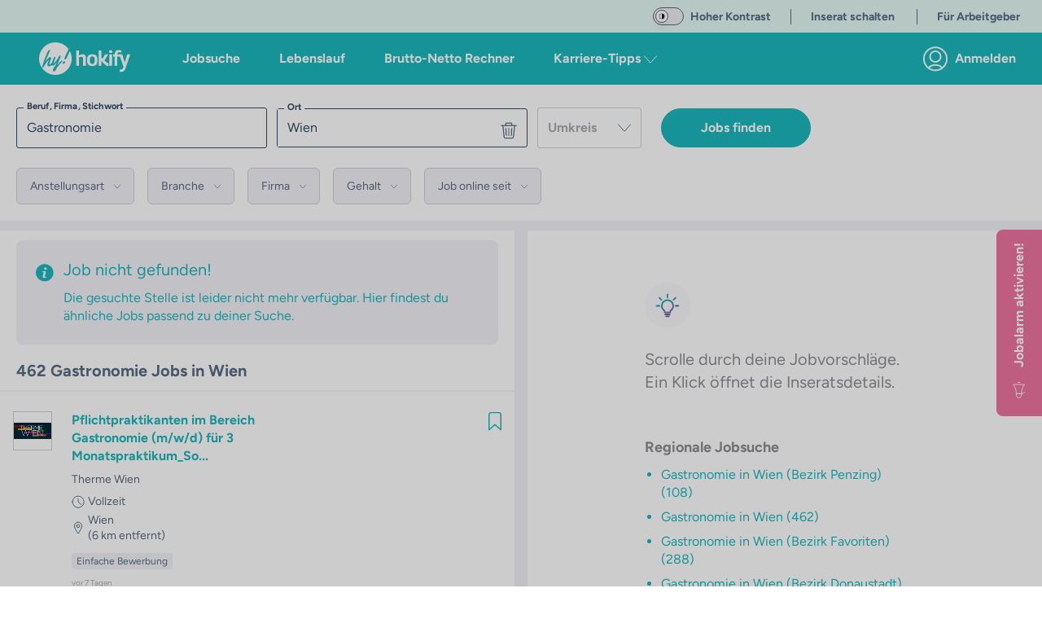

--- FILE ---
content_type: text/css; charset=utf-8
request_url: https://hokify.at/_nuxt/WebsiteMain.BKjFo0Hk.css
body_size: 489
content:
.dropdown[data-v-40801a6a],.dropdownForYou[data-v-40801a6a]{box-shadow:inset 7px 0 0 0 var(--color-main),0 0 10px #00000040;transform:translate(-15%)}.dropdown[data-v-40801a6a]:before{left:118px}.dropdown[data-v-40801a6a]:before,.dropdownForYou[data-v-40801a6a]:before{background-color:#fff;content:"";display:block;height:20px;position:absolute;top:-3px;transform:rotate(45deg);width:20px}.dropdownForYou[data-v-40801a6a]:before{left:80px}li[data-v-82596e70]{align-items:center;display:flex;justify-content:center;padding-left:1.5rem;padding-right:1.5rem;text-align:center}li[data-v-82596e70]:not(:first-of-type){border-left:1px solid var(--color-text-dark)}.header-nav-icon[data-v-784a896a]{height:22px;position:relative;width:26px}.header-nav-icon span[data-v-784a896a]{background:#fff;border-radius:0;display:block;height:3px;left:0;opacity:1;position:absolute;width:100%}.header-nav-icon span[data-v-784a896a]:first-child{top:0}.header-nav-icon span[data-v-784a896a]:nth-child(2),.header-nav-icon span[data-v-784a896a]:nth-child(3){top:9px}.header-nav-icon span[data-v-784a896a]:nth-child(4){top:18px}.header-nav-icon[data-v-4669ffe8]{height:22px;position:relative;transform:rotate(0);transition:.5s ease-in-out;width:26px}.header-nav-icon span[data-v-4669ffe8]{background:#fff;border-radius:0;display:block;height:3px;left:0;opacity:1;position:absolute;transform:rotate(0);transition:.25s ease-in-out;width:100%}.header-nav-icon span[data-v-4669ffe8]:first-child{top:0}.header-nav-icon span[data-v-4669ffe8]:nth-child(2),.header-nav-icon span[data-v-4669ffe8]:nth-child(3){top:9px}.header-nav-icon span[data-v-4669ffe8]:nth-child(4){top:18px}.header-nav-icon.open span[data-v-4669ffe8]:first-child{left:50%;top:9px;width:0}.header-nav-icon.open span[data-v-4669ffe8]:nth-child(2){transform:rotate(45deg)}.header-nav-icon.open span[data-v-4669ffe8]:nth-child(3){transform:rotate(-45deg)}.header-nav-icon.open span[data-v-4669ffe8]:nth-child(4){left:50%;top:9px;width:0}.smaller-text[data-v-4669ffe8]{font-size:.75rem;margin-right:.75rem}@media (min-width:375px){.smaller-text[data-v-4669ffe8]{font-size:1rem;margin-right:2rem}}.company-colors[data-v-1fc0f696]{fill:var(--color-main-business);stroke:#52b7b8}.user-colors[data-v-1fc0f696]{fill:var(--color-main);stroke:#b3e6e6}.horizontal-center-in-parent[data-v-1fc0f696]{left:50%;position:absolute;transform:translate(-50%)}


--- FILE ---
content_type: text/css; charset=utf-8
request_url: https://hokify.at/_nuxt/HokInput.CaGudWaZ.css
body_size: 698
content:
button[data-v-1bfa01c5],input[data-v-1bfa01c5],optgroup[data-v-1bfa01c5],select[data-v-1bfa01c5],textarea[data-v-1bfa01c5]{font-family:inherit}.input[data-v-1bfa01c5]{display:inline-block;position:relative;z-index:1}.input[data-v-1bfa01c5] ::-moz-placeholder{color:var(--color-grey-medium)}.input[data-v-1bfa01c5] ::placeholder{color:var(--color-grey-medium)}.input__field[data-v-1bfa01c5]{-webkit-appearance:none;border:none;border-radius:0;color:var(--color-grey-medium);display:block;float:right;padding:12px;position:relative;width:100%}.input__field.reset-padding[data-v-1bfa01c5]{padding:0}.input__field[data-v-1bfa01c5]:focus{outline:none}.input__label[data-v-1bfa01c5]{-webkit-font-smoothing:antialiased;-moz-osx-font-smoothing:grayscale;-webkit-touch-callout:none;display:inline-block;float:right;font-size:.875rem;padding:0 1em;-webkit-user-select:none;-moz-user-select:none;user-select:none;width:40%}.input__label[data-v-1bfa01c5]:not(.styling-white){color:var(--color-grey-medium);font-weight:700}.input__label.styling-white[data-v-1bfa01c5]{color:var(--color-white);font-weight:400}.input__label-content[data-v-1bfa01c5]{display:block;margin-left:9px;position:absolute;z-index:2}.input__label-content[data-v-1bfa01c5]:not(.styling-white){background:var(--color-white)}.input__label-content.styling-white[data-v-1bfa01c5]{background:transparent}.input--filled .input__field[data-v-1bfa01c5]:not(.hide-border){border:1px solid;border-radius:3px}.input--filled .input__field[data-v-1bfa01c5]:not(.styling-white){border-color:var(--color-blue-grey);color:var(--color-blue-grey)}.input--filled .input__field.styling-white[data-v-1bfa01c5]{border-color:var(--color-white);color:var(--color-white)}.input--filled .input__label-content[data-v-1bfa01c5]{margin-top:-9px}.input--filled .input__label-content[data-v-1bfa01c5]:not(.styling-white){color:var(--color-blue-grey)}.input--filled .input__label-content.styling-white[data-v-1bfa01c5]{background-color:var(--color-white);color:var(--color-main-business)}.input--sae[data-v-1bfa01c5]{display:block;max-width:400px;overflow:hidden;padding-top:1rem;text-align:left;width:100%}.input--sae.pt-0[data-v-1bfa01c5]{padding-top:0}.input--sae.pt-0 .input__field[data-v-1bfa01c5]{padding:0 2px}.input--sae.border-none .input__field--sae[data-v-1bfa01c5]{border:none}.input__field--sae[data-v-1bfa01c5]{background:transparent;font-size:1rem;font-weight:500;line-height:1.5;transition:border .3s ease;width:100%}.input__field--sae[data-v-1bfa01c5]:not(.styling-white){color:var(--color-blue-grey)}.input__field--sae.styling-white[data-v-1bfa01c5]{border-color:var(--color-white)}.input__field--sae[data-v-1bfa01c5]:not(.hide-border){border:1px solid;border-color:var(--color-grey-light);border-radius:3px}.input__label--sae[data-v-1bfa01c5]{padding:0;pointer-events:none;position:absolute;text-align:left;width:100%}.input__label-content--sae[data-v-1bfa01c5]{font-size:1rem;padding:0 5px;transform:translate3d(0,15px,0);transform-origin:0 0;transition:transform .3s ease,color .3s ease}.input--filled .input__label-content--sae[data-v-1bfa01c5],.input__field--sae:focus+.input__label--sae .input__label-content--sae[data-v-1bfa01c5]{transform:translateZ(0) scale3d(.7,.7,1)}.input--active .input__label--sae[data-v-1bfa01c5]:after,.input__field--sae:focus+.input__label--sae[data-v-1bfa01c5]:after{transform:translateZ(0)}.input--active .input__field--sae[data-v-1bfa01c5]:not(.styling-white){border-color:var(--color-main)}.input--active .input__field--sae.styling-white[data-v-1bfa01c5]{border-color:var(--color-white)}.input--active .input__label-content--sae[data-v-1bfa01c5]:not(.styling-white){color:var(--color-main)}.input--active .input__label-content--sae.styling-white[data-v-1bfa01c5]{background-color:var(--color-white);color:var(--color-main-business)}.typeform-input[data-v-1bfa01c5]{padding-right:2.5rem}.has-error .input__field[data-v-1bfa01c5]{border-color:#e74c3c}.has-error .input__label[data-v-1bfa01c5],.required[data-v-1bfa01c5]:not(.styling-white){color:#e74c3c}.required.styling-white[data-v-1bfa01c5]{color:var(--color-white)}.bg-white[data-v-1bfa01c5]{background:#fff}


--- FILE ---
content_type: text/javascript; charset=utf-8
request_url: https://hokify.at/_nuxt/h4ldeQU8.js
body_size: 657
content:
import{b as c,m as d,h as m,_ as f,f as n,o as s,g as r,F as _,r as u,q as g,w as p,l as b,G as h,v as x}from"./CS6-8W71.js";import{d as y}from"./DJ1rMOCu.js";(function(){try{var e=typeof window<"u"?window:typeof global<"u"?global:typeof globalThis<"u"?globalThis:typeof self<"u"?self:{},t=new e.Error().stack;t&&(e._sentryDebugIds=e._sentryDebugIds||{},e._sentryDebugIds[t]="ed06b37b-7c05-43ad-8f72-32e95f03cf08",e._sentryDebugIdIdentifier="sentry-dbid-ed06b37b-7c05-43ad-8f72-32e95f03cf08")}catch{}})();const k=c({name:"FooterPartners",components:{},computed:{...d(m),getPartnerLogos(){return y(this.rootStore.topLevelDomain,"footer")}}}),w={class:"z-10 w-full lg:w-1/2 text-center sm:text-left"},v={class:"inline-block lg:flex"};function I(e,t,a,L,P,D){const l=h,i=x;return s(),n("div",w,[t[0]||(t[0]=r("h4",{class:"text-color-white font-bold text-base mb-4 sm:mb-8"},"UNSERE PARTNER",-1)),r("div",v,[(s(!0),n(_,null,u(e.getPartnerLogos,o=>(s(),g(i,{key:o.id,to:o.imgLink,styling:"inline-block","link-type":"external",class:"mx-8 mt-3 sm:mt-0 sm:mr-8 sm:ml-0 relative highlight"},{default:p(()=>[b(l,{src:`/shared-components-nuxt3/svgs/logos/${o.imgSource}`,alt:o.imgAlt,class:"inline-block h-10 lg:h-8 align-middle white-filter"},null,8,["src","alt"])]),_:2},1032,["to"]))),128))])])}const S=f(k,[["render",I],["__scopeId","data-v-dc1ce304"]]);export{S as default};
//# sourceMappingURL=h4ldeQU8.js.map


--- FILE ---
content_type: text/javascript; charset=utf-8
request_url: https://hokify.at/_nuxt/CrkT33KP.js
body_size: 2213
content:
import{b as S,ao as I,aq as y,Q as b,_ as C,f as i,o as l,g,A as r,q as f,X as o,s as c,t as d,a6 as h,T as v,F as $,r as B,Y as q,w as L,p as T}from"./CS6-8W71.js";(function(){try{var e=typeof window<"u"?window:typeof global<"u"?global:typeof globalThis<"u"?globalThis:typeof self<"u"?self:{},t=new e.Error().stack;t&&(e._sentryDebugIds=e._sentryDebugIds||{},e._sentryDebugIds[t]="abd7fd55-ac6c-4994-a2b4-863ae8ff4ce1",e._sentryDebugIdIdentifier="sentry-dbid-abd7fd55-ac6c-4994-a2b4-863ae8ff4ce1")}catch{}})();const D=S({name:"HokSelect",components:{HokIcon:b,Spinner:y,ErrorBox:I},emits:["input"],data(){return{internalValue:this.value&&{value:this.value},loading:!1,active:!1,values:[],error:!1,currentSelection:void 0}},async mounted(){this.value&&(await this.loadValues(),this.setVal(this.value))},methods:{hasId(e){return typeof e=="object"&&"id"in e},hasValue(e){return typeof e=="object"&&"value"in e},resetVal(e){var t;e||(e=this.value),this.internalValue=((t=this.values)==null?void 0:t.find(s=>s.value===e))??(this.value&&{value:this.value}),this.active=!1},setVal(e){this.resetVal(e)},setCurrentVal(e,t){this.internalValue=t,this.active=!1,this.$emit("input",t,e,{keyName:this.keyName})},async loadValues(){this.loading=!0;try{this.values=await this.valuePromise(),this.error=!1}catch(e){console.error("err",e),this.error=e}this.loading=!1},async getValues(){if(!this.disabled){this.loading=!0,this.active=!0;try{this.values=await this.valuePromise(),this.error=!1}catch(e){console.error("err",e),this.active=!1,this.error=e}this.loading=!1}},onValueChanged(e){!e||e.length===0?this.resetVal():this.setVal(e)},up(){const e=this.$el.querySelectorAll('ul[role="listbox"] li');if(e.length===0)return;const t=Array.from(e).findIndex(n=>n.classList.contains("bg-color-grey-lightest")),s=(t-1+e.length)%e.length;t>=0&&(e[t].classList.remove("bg-color-grey-lightest"),e[t].blur()),e[s].classList.add("bg-color-grey-lightest"),e[s].focus(),e[s].scrollIntoView({block:"nearest"}),this.currentSelection=this.values.find(n=>{var u;return n.value===((u=e[s].textContent)==null?void 0:u.trim())})||void 0},down(){const e=this.$el.querySelectorAll('ul[role="listbox"] li');if(e.length===0)return;const t=Array.from(e).findIndex(n=>n.classList.contains("bg-color-grey-lightest")),s=(t+1)%e.length;t>=0&&e[t].classList.remove("bg-color-grey-lightest"),e[s].classList.add("bg-color-grey-lightest"),e[s].scrollIntoView({block:"nearest"}),this.currentSelection=this.values.find(n=>{var u;return n.value===((u=e[s].textContent)==null?void 0:u.trim())})||void 0},openOrSelectValue(e){this.currentSelection?(this.setCurrentVal(e,this.currentSelection),this.currentSelection=void 0):this.active?(this.resetVal(),this.currentSelection=void 0):this.getValues()},onInvalid(e){if(this.customValidity==="")return;const t=e.target;t.setCustomValidity(this.customValidity),t.reportValidity()}},props:{keyName:{type:String,default:""},value:{type:String,default:""},chooseText:{type:String,default:""},label:{type:String,default:""},submitValue:{type:String,default:""},required:{type:Boolean,default:!1},limitDropdownHeight:{type:Boolean,default:!1},valuePromise:{type:Function,required:!0},disabled:{type:Boolean,default:!1},customValidity:{type:String,default:""}},watch:{value:[{handler:"onValueChanged"}]}}),E=["tabindex","aria-hidden","aria-activedescendant"],z={key:0},A={key:0,class:"flex-auto input"},N={key:1,class:"flex-auto input"},H=["id","onClick"],F=["value","name"];function P(e,t,s,n,u,K){const p=b,V=y,m=T("ErrorBox");return l(),i("div",{class:"relative",onBlur:t[7]||(t[7]=a=>e.active=!1)},[g("div",{ref:"selectWrapper",role:"combobox","aria-expanded":"false","aria-controls":"country-list","aria-haspopup":"listbox",tabindex:e.disabled?"-1":"0","aria-hidden":e.disabled,"aria-activedescendant":e.currentSelection?`option-${e.currentSelection.value}`:"","aria-labelledby":"selectLabel",class:o([{"active-state":e.active,disabled:e.disabled,filled:!!e.internalValue},"select-element"]),onKeydown:[t[1]||(t[1]=h(v(a=>e.openOrSelectValue(a),["prevent"]),["enter"])),t[2]||(t[2]=h(v(a=>e.active?e.resetVal():e.getValues(),["prevent"]),["space"])),t[3]||(t[3]=h(v(a=>e.active?e.down():e.getValues(),["prevent"]),["down"])),t[4]||(t[4]=h(v((...a)=>e.up&&e.up(...a),["prevent"]),["up"])),t[5]||(t[5]=h(v(a=>e.active=!1,["prevent"]),["esc"]))]},[e.internalValue?(l(),i("span",{key:0,id:"selectLabel",class:o(["description",{"opacity-0":(e.label||e.chooseText)===" "}])},[c(d(e.label||e.chooseText||"bitte auswählen...")+" ",1),e.internalValue&&e.hasValue(e.internalValue)&&(e.label||e.chooseText)===" "?(l(),i("small",z,d(e.internalValue.value),1)):r("",!0),e.required?(l(),i("span",{key:1,class:o({required:!e.internalValue})},"*",2)):r("",!0)],2)):r("",!0),g("label",{class:o(["p-3 flex items-center",e.disabled?"cursor-not-allowed":"cursor-pointer"]),onClick:t[0]||(t[0]=a=>e.active?e.resetVal():e.getValues())},[e.internalValue&&e.hasValue(e.internalValue)&&e.internalValue.value?(l(),i("span",A,d(e.internalValue.value),1)):(l(),i("span",N,[c(d(e.chooseText||"bitte auswählen...")+" ",1),!e.internalValue&&e.required?(l(),i("span",{key:0,class:o({required:!e.internalValue})},"*",2)):r("",!0)])),e.active?r("",!0):(l(),f(p,{key:2,name:"icon:arrow-down",size:4,color:e.disabled?"grey-light":void 0},null,8,["color"])),e.active?(l(),f(p,{key:3,name:"icon:arrow-up",size:4,color:"main",pointer:""})):r("",!0)],2)],42,E),e.active?(l(),i("ul",{key:0,role:"listbox",class:o([{"active-state":!!e.active,"h-[235px]":e.limitDropdownHeight},"shadow-lg rounded-b-lg overflow-hidden bg-color-white w-full z-10 absolute overflow-y-auto select-wrapper mb-20"])},[e.loading?(l(),f(V,{key:0,fixed:!1})):r("",!0),(l(!0),i($,null,B(e.values,(a,w)=>(l(),i("li",{id:`option-${a.value}`,key:a.id||w,role:"option",class:o([{"bg-color-grey-lightest":a.value===(e.internalValue&&e.hasValue(e.internalValue)&&e.internalValue.value)},"p-3 hover:bg-color-grey-lightest border-color-grey-lightest border-b cursor-pointer"]),onClick:k=>e.setCurrentVal(k,a)},[q(e.$slots,"item",{item:a,value:e.internalValue},()=>[c(d(a.value),1)],!0)],10,H))),128))],2)):r("",!0),e.internalValue&&e.hasId(e.internalValue)&&e.internalValue.id?(l(),i("input",{key:1,type:"hidden",value:e.internalValue.id,name:e.submitValue,onInvalid:t[6]||(t[6]=(...a)=>e.onInvalid&&e.onInvalid(...a))},null,40,F)):r("",!0),e.error?(l(),f(m,{key:2},{default:L(()=>[c(" Die Auswahl kann zurzeit nicht geladen werden. Bitte versuch es später noch einmal! "+d(e.error),1)]),_:1})):r("",!0)],32)}const M=C(D,[["render",P],["__scopeId","data-v-2ce41dd1"]]);export{M as default};
//# sourceMappingURL=CrkT33KP.js.map


--- FILE ---
content_type: text/javascript; charset=utf-8
request_url: https://hokify.at/_nuxt/CS6-8W71.js
body_size: 157611
content:
const __vite__mapDeps=(i,m=__vite__mapDeps,d=(m.f||(m.f=["./BYvSsDjJ.js","./I8900xy_.js","./B78O91Md.js","./BSRG8kFx.js","./BE2TPvDv.js","./r7XWVn5m.js","./-96oJ5z4.js","./DPK26gHH.js","./QbPJqEpR.js","./about.ga4qYH19.css","./DVVJnD5a.js","./CCrUmbNS.js","./DWePAhMO.js","./HokInput.CaGudWaZ.css","./DhB0Slut.js","./5OHTy_eH.js","./CuwEfywO.js","./DNXPcRo8.js","./Bk54WGBh.js","./DsbRukC8.js","./D4Kff8qv.js","./C4VBnuLy.js","./CH5pxMBY.js","./_alias_.9auT4Jds.css","./70kQqsqP.js","./CgjC5BL6.js","./COs5Tt7o.js","./index.Zp9j-_Uy.css","./OftaTuC-.js","./BNuU1rZ9.js","./D8E8gku5.js","./Co9nnocc.js","./BjvzEgPI.js","./BpyEZjDB.js","./HokTextArea.Dt1zhiye.css","./B1IHXhRT.js","./wra6KR6r.js","./Chd43-kd.js","./DM1SQVzQ.js","./index.DWtdwooc.css","./DABX5eTR.js","./BNSl7aOT.js","./CLTOvU2n.js","./CKJWamTo.js","./HokCarousel.BqYohp7Q.css","./CVgMznKC.js","./DJ1rMOCu.js","./Cijbh0W3.js","./VXxIWFcw.js","./index.C6vuPDcE.css","./COdqJM1-.js","./Cnnztu5m.js","./BusinessHeaderSection.CPFx_iPk.css","./Dq8hTsu5.js","./Cd-nttZ7.js","./HokVideo.DCPmXRSN.css","./active-sourcing.DNazyn5P.css","./CiUWm3ZU.js","./do-it-jobs.BzEv2ZVL.css","./BpMZZ4oJ.js","./BIrWSmsV.js","./C-IdxZjf.js","./BrvEncJv.js","./CrkT33KP.js","./HokSelect.DxW98i35.css","./C3EMfGv9.js","./Autocomplete.CYXL1gJL.css","./C0ghft2L.js","./EmailOrPhone.B-9va2jN.css","./DVE6octt.js","./HokCheckbox.SbEbsHw1.css","./HokSignupFormB2B.M4YuHhI4.css","./qU4q-mt9.js","./6OlCOoUk.js","./ContactFormSection.CQNn1sMg.css","./employer-branding-card.BMNKi6zv.css","./Bs0hLZio.js","./Ciu7u7qY.js","./D0HU7NTh.js","./B0i9ARl7.js","./CE0LRwiw.js","./BeO0O48Q.js","./B1nBoi2f.js","./NrmllxoR.js","./DGrkyRxO.js","./E-tip5aH.js","./DVzUtLaU.js","./article.Di_S9Qpu.css","./VJerP7Ov.js","./-7x8MTfe.js","./BusinessTextBlockSection.Bdn7sAxG.css","./OQwvykor.js","./index.ocdjBpiV.css","./Bdjz0NW3.js","./pricing.IYCuxjpH.css","./DF5nOlmb.js","./products.v6dRSqiH.css","./CLUtOYNo.js","./kRG--zT3.js","./bilTKbwj.js","./ArticlePage.D34BSnj4.css","./bzQ3EcAF.js","./_...-8J8LOpX.css","./D2f0AuQj.js","./index.CqmRoyO-.css","./D0Jqc4uV.js","./CeG0n_7b.js","./DvdG0sy8.js","./BA9fgLne.js","./BVNEBefF.js","./index.JC-O0x9b.css","./CeFfyd3V.js","./BSb3cZOE.js","./ddk1ytSY.js","./BDKGAO_O.js","./DI8KH7G9.js","./ButtonRound.DieZJtE2.css","./Cq7qU1A1.js","./NotificationBox.AMIaZcKr.css","./BaNXbGa3.js","./B6E7iHck.js","./JobList.M1WEs4Nt.css","./CbJHkzcm.js","./_...ChPpkxi-.css","./CqlKNJNa.js","./Dd-2ACnW.js","./B7JiN2bd.js","./mA1ODB_V.js","./CEAXdTVr.js","./Tabs.Bwr-r3Zd.css","./BFO3QLVh.js","./VTia9MCw.js","./BQafFIA7.js","./_type_.ByriMlG1.css","./BTMiT4bf.js","./CAa3Dpqy.js","./Bg4FQAJg.js","./Cs1_cq9Y.js","./LocationAutocomplete.Na-5GxYg.css","./wO8uzkHE.js","./BpC4Q3Yu.js","./C5pdRN4Y.js","./LlNH6xH0.js","./index.D9bPrHgV.css","./BEjXoCQI.js","./Cb8ZvMhz.js","./8JGU-Z_G.js","./D6Av3yFl.js","./JobPreFooter.D--wwJoe.css","./D2ZI0jDd.js","./SeoFooter.BzCzAJ-C.css","./_job_.6QDRUvU_.css","./CGkOLZWs.js","./BpYQM9EB.js","./BFB6ctbT.js","./index.C5OpsXHh.css","./r2B8HDzN.js","./5rbrDK95.js","./InfoBox.D8HT9h8P.css","./_...jY-i-wpf.css","./CkUMqihD.js","./_...Dof5BUPk.css","./DlF1PrqH.js","./CKV_Zx8k.js","./BXaZlekR.js","./DNta4PEN.js","./DMzTALKf.js","./BTXePI7w.js","./LtOcK-i_.js","./SUdMCQN_.js","./DMcU1-Fm.js","./DZ38IIoO.js","./i0t5utKq.js","./US6Pm1VB.js","./HgW0DXHU.js","./tDy3vbP8.js","./DMmmunQS.js","./CQDlj6we.js","./C_Tx54jn.js","./unterrichtsmaterial.Ci4LtZCk.css","./_APGzSmQ.js","./C7yVPtcs.js","./DOMVCjyJ.js","./BT7kqU5F.js","./KcuaUhI0.js","./G-r6wyAQ.js","./DjdWU1ix.js","./BXEYgHK0.js","./D5p3ugXV.js","./BVB9Q7BV.js","./CJf347Yu.js","./BHgrAzTY.js","./DYXaEwsl.js","./Dg8cMIgm.js","./4YyTfNTl.js","./CYG7vRA2.js","./index.BYEAOLH2.css","./CXtCRwJ0.js","./O9rfdlP3.js","./B38mV6x7.js","./CnxikTlx.js","./WebsiteMain.BKjFo0Hk.css","./website_company.DCiR066n.css","./BJoH97uY.js","./C_7PqQAW.js","./website_user.W5hoJBQq.css","./BORVJn3m.js","./CDQZfr_x.js","./C2grpaqZ.js","./5h4Muxmt.js","./Cv9_39Tb.js","./YRCmWTRK.js","./BlDSyB4p.js","./B5QGqR3H.js","./B8oj2GxL.js","./CgA-vTPo.js","./EHhMp-TY.js","./DCvm2YZq.js","./DvUJD3HI.js","./ClCX80zJ.js","./BVL6bcva.js","./DYlVcT9v.js","./fMK7AAdl.js","./Ctq5dX_X.js","./CGU_QAkp.js","./FeatureAdvertisement.BOUnUT4h.css"])))=>i.map(i=>d[i]);
var ry=Object.defineProperty;var iy=(e,t,n)=>t in e?ry(e,t,{enumerable:!0,configurable:!0,writable:!0,value:n}):e[t]=n;var Dt=(e,t,n)=>iy(e,typeof t!="symbol"?t+"":t,n);/**
* @vue/shared v3.5.13
* (c) 2018-present Yuxi (Evan) You and Vue contributors
* @license MIT
**//*! #__NO_SIDE_EFFECTS__ */(function(){try{var e=typeof window<"u"?window:typeof global<"u"?global:typeof globalThis<"u"?globalThis:typeof self<"u"?self:{},t=new e.Error().stack;t&&(e._sentryDebugIds=e._sentryDebugIds||{},e._sentryDebugIds[t]="e001f086-8a8f-495e-a6be-0ace662542af",e._sentryDebugIdIdentifier="sentry-dbid-e001f086-8a8f-495e-a6be-0ace662542af")}catch{}})();function oc(e){const t=Object.create(null);for(const n of e.split(","))t[n]=1;return n=>n in t}const Ne={},hr=[],En=()=>{},sy=()=>!1,Pi=e=>e.charCodeAt(0)===111&&e.charCodeAt(1)===110&&(e.charCodeAt(2)>122||e.charCodeAt(2)<97),rc=e=>e.startsWith("onUpdate:"),yt=Object.assign,ic=(e,t)=>{const n=e.indexOf(t);n>-1&&e.splice(n,1)},ay=Object.prototype.hasOwnProperty,qe=(e,t)=>ay.call(e,t),re=Array.isArray,mr=e=>Ir(e)==="[object Map]",$r=e=>Ir(e)==="[object Set]",cu=e=>Ir(e)==="[object Date]",ly=e=>Ir(e)==="[object RegExp]",fe=e=>typeof e=="function",ot=e=>typeof e=="string",pn=e=>typeof e=="symbol",Ke=e=>e!==null&&typeof e=="object",sc=e=>(Ke(e)||fe(e))&&fe(e.then)&&fe(e.catch),zf=Object.prototype.toString,Ir=e=>zf.call(e),cy=e=>Ir(e).slice(8,-1),Wf=e=>Ir(e)==="[object Object]",ac=e=>ot(e)&&e!=="NaN"&&e[0]!=="-"&&""+parseInt(e,10)===e,gr=oc(",key,ref,ref_for,ref_key,onVnodeBeforeMount,onVnodeMounted,onVnodeBeforeUpdate,onVnodeUpdated,onVnodeBeforeUnmount,onVnodeUnmounted"),oa=e=>{const t=Object.create(null);return n=>t[n]||(t[n]=e(n))},uy=/-(\w)/g,Yt=oa(e=>e.replace(uy,(t,n)=>n?n.toUpperCase():"")),dy=/\B([A-Z])/g,Jn=oa(e=>e.replace(dy,"-$1").toLowerCase()),ra=oa(e=>e.charAt(0).toUpperCase()+e.slice(1)),Sa=oa(e=>e?`on${ra(e)}`:""),Nt=(e,t)=>!Object.is(e,t),yr=(e,...t)=>{for(let n=0;n<e.length;n++)e[n](...t)},qf=(e,t,n,o=!1)=>{Object.defineProperty(e,t,{configurable:!0,enumerable:!1,writable:o,value:n})},Is=e=>{const t=parseFloat(e);return isNaN(t)?e:t},Jf=e=>{const t=ot(e)?Number(e):NaN;return isNaN(t)?e:t};let uu;const ia=()=>uu||(uu=typeof globalThis<"u"?globalThis:typeof self<"u"?self:typeof window<"u"?window:typeof global<"u"?global:{});function _r(e){if(re(e)){const t={};for(let n=0;n<e.length;n++){const o=e[n],r=ot(o)?my(o):_r(o);if(r)for(const i in r)t[i]=r[i]}return t}else if(ot(e)||Ke(e))return e}const fy=/;(?![^(]*\))/g,py=/:([^]+)/,hy=/\/\*[^]*?\*\//g;function my(e){const t={};return e.replace(hy,"").split(fy).forEach(n=>{if(n){const o=n.split(py);o.length>1&&(t[o[0].trim()]=o[1].trim())}}),t}function De(e){let t="";if(ot(e))t=e;else if(re(e))for(let n=0;n<e.length;n++){const o=De(e[n]);o&&(t+=o+" ")}else if(Ke(e))for(const n in e)e[n]&&(t+=n+" ");return t.trim()}const gy="itemscope,allowfullscreen,formnovalidate,ismap,nomodule,novalidate,readonly",yy=oc(gy);function Kf(e){return!!e||e===""}function by(e,t){if(e.length!==t.length)return!1;let n=!0;for(let o=0;n&&o<e.length;o++)n=zo(e[o],t[o]);return n}function zo(e,t){if(e===t)return!0;let n=cu(e),o=cu(t);if(n||o)return n&&o?e.getTime()===t.getTime():!1;if(n=pn(e),o=pn(t),n||o)return e===t;if(n=re(e),o=re(t),n||o)return n&&o?by(e,t):!1;if(n=Ke(e),o=Ke(t),n||o){if(!n||!o)return!1;const r=Object.keys(e).length,i=Object.keys(t).length;if(r!==i)return!1;for(const s in e){const a=e.hasOwnProperty(s),l=t.hasOwnProperty(s);if(a&&!l||!a&&l||!zo(e[s],t[s]))return!1}}return String(e)===String(t)}function lc(e,t){return e.findIndex(n=>zo(n,t))}const Gf=e=>!!(e&&e.__v_isRef===!0),dt=e=>ot(e)?e:e==null?"":re(e)||Ke(e)&&(e.toString===zf||!fe(e.toString))?Gf(e)?dt(e.value):JSON.stringify(e,Yf,2):String(e),Yf=(e,t)=>Gf(t)?Yf(e,t.value):mr(t)?{[`Map(${t.size})`]:[...t.entries()].reduce((n,[o,r],i)=>(n[Ta(o,i)+" =>"]=r,n),{})}:$r(t)?{[`Set(${t.size})`]:[...t.values()].map(n=>Ta(n))}:pn(t)?Ta(t):Ke(t)&&!re(t)&&!Wf(t)?String(t):t,Ta=(e,t="")=>{var n;return pn(e)?`Symbol(${(n=e.description)!=null?n:t})`:e};/**
* @vue/reactivity v3.5.13
* (c) 2018-present Yuxi (Evan) You and Vue contributors
* @license MIT
**/let It;class Qf{constructor(t=!1){this.detached=t,this._active=!0,this.effects=[],this.cleanups=[],this._isPaused=!1,this.parent=It,!t&&It&&(this.index=(It.scopes||(It.scopes=[])).push(this)-1)}get active(){return this._active}pause(){if(this._active){this._isPaused=!0;let t,n;if(this.scopes)for(t=0,n=this.scopes.length;t<n;t++)this.scopes[t].pause();for(t=0,n=this.effects.length;t<n;t++)this.effects[t].pause()}}resume(){if(this._active&&this._isPaused){this._isPaused=!1;let t,n;if(this.scopes)for(t=0,n=this.scopes.length;t<n;t++)this.scopes[t].resume();for(t=0,n=this.effects.length;t<n;t++)this.effects[t].resume()}}run(t){if(this._active){const n=It;try{return It=this,t()}finally{It=n}}}on(){It=this}off(){It=this.parent}stop(t){if(this._active){this._active=!1;let n,o;for(n=0,o=this.effects.length;n<o;n++)this.effects[n].stop();for(this.effects.length=0,n=0,o=this.cleanups.length;n<o;n++)this.cleanups[n]();if(this.cleanups.length=0,this.scopes){for(n=0,o=this.scopes.length;n<o;n++)this.scopes[n].stop(!0);this.scopes.length=0}if(!this.detached&&this.parent&&!t){const r=this.parent.scopes.pop();r&&r!==this&&(this.parent.scopes[this.index]=r,r.index=this.index)}this.parent=void 0}}}function cc(e){return new Qf(e)}function Kn(){return It}function hn(e,t=!1){It&&It.cleanups.push(e)}let Ye;const Pa=new WeakSet;class Xf{constructor(t){this.fn=t,this.deps=void 0,this.depsTail=void 0,this.flags=5,this.next=void 0,this.cleanup=void 0,this.scheduler=void 0,It&&It.active&&It.effects.push(this)}pause(){this.flags|=64}resume(){this.flags&64&&(this.flags&=-65,Pa.has(this)&&(Pa.delete(this),this.trigger()))}notify(){this.flags&2&&!(this.flags&32)||this.flags&8||ep(this)}run(){if(!(this.flags&1))return this.fn();this.flags|=2,du(this),tp(this);const t=Ye,n=fn;Ye=this,fn=!0;try{return this.fn()}finally{np(this),Ye=t,fn=n,this.flags&=-3}}stop(){if(this.flags&1){for(let t=this.deps;t;t=t.nextDep)fc(t);this.deps=this.depsTail=void 0,du(this),this.onStop&&this.onStop(),this.flags&=-2}}trigger(){this.flags&64?Pa.add(this):this.scheduler?this.scheduler():this.runIfDirty()}runIfDirty(){ol(this)&&this.run()}get dirty(){return ol(this)}}let Zf=0,Zr,ei;function ep(e,t=!1){if(e.flags|=8,t){e.next=ei,ei=e;return}e.next=Zr,Zr=e}function uc(){Zf++}function dc(){if(--Zf>0)return;if(ei){let t=ei;for(ei=void 0;t;){const n=t.next;t.next=void 0,t.flags&=-9,t=n}}let e;for(;Zr;){let t=Zr;for(Zr=void 0;t;){const n=t.next;if(t.next=void 0,t.flags&=-9,t.flags&1)try{t.trigger()}catch(o){e||(e=o)}t=n}}if(e)throw e}function tp(e){for(let t=e.deps;t;t=t.nextDep)t.version=-1,t.prevActiveLink=t.dep.activeLink,t.dep.activeLink=t}function np(e){let t,n=e.depsTail,o=n;for(;o;){const r=o.prevDep;o.version===-1?(o===n&&(n=r),fc(o),vy(o)):t=o,o.dep.activeLink=o.prevActiveLink,o.prevActiveLink=void 0,o=r}e.deps=t,e.depsTail=n}function ol(e){for(let t=e.deps;t;t=t.nextDep)if(t.dep.version!==t.version||t.dep.computed&&(op(t.dep.computed)||t.dep.version!==t.version))return!0;return!!e._dirty}function op(e){if(e.flags&4&&!(e.flags&16)||(e.flags&=-17,e.globalVersion===hi))return;e.globalVersion=hi;const t=e.dep;if(e.flags|=2,t.version>0&&!e.isSSR&&e.deps&&!ol(e)){e.flags&=-3;return}const n=Ye,o=fn;Ye=e,fn=!0;try{tp(e);const r=e.fn(e._value);(t.version===0||Nt(r,e._value))&&(e._value=r,t.version++)}catch(r){throw t.version++,r}finally{Ye=n,fn=o,np(e),e.flags&=-3}}function fc(e,t=!1){const{dep:n,prevSub:o,nextSub:r}=e;if(o&&(o.nextSub=r,e.prevSub=void 0),r&&(r.prevSub=o,e.nextSub=void 0),n.subs===e&&(n.subs=o,!o&&n.computed)){n.computed.flags&=-5;for(let i=n.computed.deps;i;i=i.nextDep)fc(i,!0)}!t&&!--n.sc&&n.map&&n.map.delete(n.key)}function vy(e){const{prevDep:t,nextDep:n}=e;t&&(t.nextDep=n,e.prevDep=void 0),n&&(n.prevDep=t,e.nextDep=void 0)}let fn=!0;const rp=[];function _o(){rp.push(fn),fn=!1}function wo(){const e=rp.pop();fn=e===void 0?!0:e}function du(e){const{cleanup:t}=e;if(e.cleanup=void 0,t){const n=Ye;Ye=void 0;try{t()}finally{Ye=n}}}let hi=0;class _y{constructor(t,n){this.sub=t,this.dep=n,this.version=n.version,this.nextDep=this.prevDep=this.nextSub=this.prevSub=this.prevActiveLink=void 0}}class sa{constructor(t){this.computed=t,this.version=0,this.activeLink=void 0,this.subs=void 0,this.map=void 0,this.key=void 0,this.sc=0}track(t){if(!Ye||!fn||Ye===this.computed)return;let n=this.activeLink;if(n===void 0||n.sub!==Ye)n=this.activeLink=new _y(Ye,this),Ye.deps?(n.prevDep=Ye.depsTail,Ye.depsTail.nextDep=n,Ye.depsTail=n):Ye.deps=Ye.depsTail=n,ip(n);else if(n.version===-1&&(n.version=this.version,n.nextDep)){const o=n.nextDep;o.prevDep=n.prevDep,n.prevDep&&(n.prevDep.nextDep=o),n.prevDep=Ye.depsTail,n.nextDep=void 0,Ye.depsTail.nextDep=n,Ye.depsTail=n,Ye.deps===n&&(Ye.deps=o)}return n}trigger(t){this.version++,hi++,this.notify(t)}notify(t){uc();try{for(let n=this.subs;n;n=n.prevSub)n.sub.notify()&&n.sub.dep.notify()}finally{dc()}}}function ip(e){if(e.dep.sc++,e.sub.flags&4){const t=e.dep.computed;if(t&&!e.dep.subs){t.flags|=20;for(let o=t.deps;o;o=o.nextDep)ip(o)}const n=e.dep.subs;n!==e&&(e.prevSub=n,n&&(n.nextSub=e)),e.dep.subs=e}}const Rs=new WeakMap,Bo=Symbol(""),rl=Symbol(""),mi=Symbol("");function St(e,t,n){if(fn&&Ye){let o=Rs.get(e);o||Rs.set(e,o=new Map);let r=o.get(n);r||(o.set(n,r=new sa),r.map=o,r.key=n),r.track()}}function Ln(e,t,n,o,r,i){const s=Rs.get(e);if(!s){hi++;return}const a=l=>{l&&l.trigger()};if(uc(),t==="clear")s.forEach(a);else{const l=re(e),u=l&&ac(n);if(l&&n==="length"){const c=Number(o);s.forEach((d,f)=>{(f==="length"||f===mi||!pn(f)&&f>=c)&&a(d)})}else switch((n!==void 0||s.has(void 0))&&a(s.get(n)),u&&a(s.get(mi)),t){case"add":l?u&&a(s.get("length")):(a(s.get(Bo)),mr(e)&&a(s.get(rl)));break;case"delete":l||(a(s.get(Bo)),mr(e)&&a(s.get(rl)));break;case"set":mr(e)&&a(s.get(Bo));break}}dc()}function wy(e,t){const n=Rs.get(e);return n&&n.get(t)}function nr(e){const t=Ve(e);return t===e?t:(St(t,"iterate",mi),on(e)?t:t.map(Tt))}function aa(e){return St(e=Ve(e),"iterate",mi),e}const ky={__proto__:null,[Symbol.iterator](){return Ca(this,Symbol.iterator,Tt)},concat(...e){return nr(this).concat(...e.map(t=>re(t)?nr(t):t))},entries(){return Ca(this,"entries",e=>(e[1]=Tt(e[1]),e))},every(e,t){return $n(this,"every",e,t,void 0,arguments)},filter(e,t){return $n(this,"filter",e,t,n=>n.map(Tt),arguments)},find(e,t){return $n(this,"find",e,t,Tt,arguments)},findIndex(e,t){return $n(this,"findIndex",e,t,void 0,arguments)},findLast(e,t){return $n(this,"findLast",e,t,Tt,arguments)},findLastIndex(e,t){return $n(this,"findLastIndex",e,t,void 0,arguments)},forEach(e,t){return $n(this,"forEach",e,t,void 0,arguments)},includes(...e){return $a(this,"includes",e)},indexOf(...e){return $a(this,"indexOf",e)},join(e){return nr(this).join(e)},lastIndexOf(...e){return $a(this,"lastIndexOf",e)},map(e,t){return $n(this,"map",e,t,void 0,arguments)},pop(){return Nr(this,"pop")},push(...e){return Nr(this,"push",e)},reduce(e,...t){return fu(this,"reduce",e,t)},reduceRight(e,...t){return fu(this,"reduceRight",e,t)},shift(){return Nr(this,"shift")},some(e,t){return $n(this,"some",e,t,void 0,arguments)},splice(...e){return Nr(this,"splice",e)},toReversed(){return nr(this).toReversed()},toSorted(e){return nr(this).toSorted(e)},toSpliced(...e){return nr(this).toSpliced(...e)},unshift(...e){return Nr(this,"unshift",e)},values(){return Ca(this,"values",Tt)}};function Ca(e,t,n){const o=aa(e),r=o[t]();return o!==e&&!on(e)&&(r._next=r.next,r.next=()=>{const i=r._next();return i.value&&(i.value=n(i.value)),i}),r}const Ey=Array.prototype;function $n(e,t,n,o,r,i){const s=aa(e),a=s!==e&&!on(e),l=s[t];if(l!==Ey[t]){const d=l.apply(e,i);return a?Tt(d):d}let u=n;s!==e&&(a?u=function(d,f){return n.call(this,Tt(d),f,e)}:n.length>2&&(u=function(d,f){return n.call(this,d,f,e)}));const c=l.call(s,u,o);return a&&r?r(c):c}function fu(e,t,n,o){const r=aa(e);let i=n;return r!==e&&(on(e)?n.length>3&&(i=function(s,a,l){return n.call(this,s,a,l,e)}):i=function(s,a,l){return n.call(this,s,Tt(a),l,e)}),r[t](i,...o)}function $a(e,t,n){const o=Ve(e);St(o,"iterate",mi);const r=o[t](...n);return(r===-1||r===!1)&&mc(n[0])?(n[0]=Ve(n[0]),o[t](...n)):r}function Nr(e,t,n=[]){_o(),uc();const o=Ve(e)[t].apply(e,n);return dc(),wo(),o}const Sy=oc("__proto__,__v_isRef,__isVue"),sp=new Set(Object.getOwnPropertyNames(Symbol).filter(e=>e!=="arguments"&&e!=="caller").map(e=>Symbol[e]).filter(pn));function Ty(e){pn(e)||(e=String(e));const t=Ve(this);return St(t,"has",e),t.hasOwnProperty(e)}class ap{constructor(t=!1,n=!1){this._isReadonly=t,this._isShallow=n}get(t,n,o){if(n==="__v_skip")return t.__v_skip;const r=this._isReadonly,i=this._isShallow;if(n==="__v_isReactive")return!r;if(n==="__v_isReadonly")return r;if(n==="__v_isShallow")return i;if(n==="__v_raw")return o===(r?i?jy:dp:i?up:cp).get(t)||Object.getPrototypeOf(t)===Object.getPrototypeOf(o)?t:void 0;const s=re(t);if(!r){let l;if(s&&(l=ky[n]))return l;if(n==="hasOwnProperty")return Ty}const a=Reflect.get(t,n,tt(t)?t:o);return(pn(n)?sp.has(n):Sy(n))||(r||St(t,"get",n),i)?a:tt(a)?s&&ac(n)?a:a.value:Ke(a)?r?fp(a):Ft(a):a}}class lp extends ap{constructor(t=!1){super(!1,t)}set(t,n,o,r){let i=t[n];if(!this._isShallow){const l=bo(i);if(!on(o)&&!bo(o)&&(i=Ve(i),o=Ve(o)),!re(t)&&tt(i)&&!tt(o))return l?!1:(i.value=o,!0)}const s=re(t)&&ac(n)?Number(n)<t.length:qe(t,n),a=Reflect.set(t,n,o,tt(t)?t:r);return t===Ve(r)&&(s?Nt(o,i)&&Ln(t,"set",n,o):Ln(t,"add",n,o)),a}deleteProperty(t,n){const o=qe(t,n);t[n];const r=Reflect.deleteProperty(t,n);return r&&o&&Ln(t,"delete",n,void 0),r}has(t,n){const o=Reflect.has(t,n);return(!pn(n)||!sp.has(n))&&St(t,"has",n),o}ownKeys(t){return St(t,"iterate",re(t)?"length":Bo),Reflect.ownKeys(t)}}class Py extends ap{constructor(t=!1){super(!0,t)}set(t,n){return!0}deleteProperty(t,n){return!0}}const Cy=new lp,$y=new Py,Iy=new lp(!0);const il=e=>e,Ki=e=>Reflect.getPrototypeOf(e);function Ry(e,t,n){return function(...o){const r=this.__v_raw,i=Ve(r),s=mr(i),a=e==="entries"||e===Symbol.iterator&&s,l=e==="keys"&&s,u=r[e](...o),c=n?il:t?sl:Tt;return!t&&St(i,"iterate",l?rl:Bo),{next(){const{value:d,done:f}=u.next();return f?{value:d,done:f}:{value:a?[c(d[0]),c(d[1])]:c(d),done:f}},[Symbol.iterator](){return this}}}}function Gi(e){return function(...t){return e==="delete"?!1:e==="clear"?void 0:this}}function Ay(e,t){const n={get(r){const i=this.__v_raw,s=Ve(i),a=Ve(r);e||(Nt(r,a)&&St(s,"get",r),St(s,"get",a));const{has:l}=Ki(s),u=t?il:e?sl:Tt;if(l.call(s,r))return u(i.get(r));if(l.call(s,a))return u(i.get(a));i!==s&&i.get(r)},get size(){const r=this.__v_raw;return!e&&St(Ve(r),"iterate",Bo),Reflect.get(r,"size",r)},has(r){const i=this.__v_raw,s=Ve(i),a=Ve(r);return e||(Nt(r,a)&&St(s,"has",r),St(s,"has",a)),r===a?i.has(r):i.has(r)||i.has(a)},forEach(r,i){const s=this,a=s.__v_raw,l=Ve(a),u=t?il:e?sl:Tt;return!e&&St(l,"iterate",Bo),a.forEach((c,d)=>r.call(i,u(c),u(d),s))}};return yt(n,e?{add:Gi("add"),set:Gi("set"),delete:Gi("delete"),clear:Gi("clear")}:{add(r){!t&&!on(r)&&!bo(r)&&(r=Ve(r));const i=Ve(this);return Ki(i).has.call(i,r)||(i.add(r),Ln(i,"add",r,r)),this},set(r,i){!t&&!on(i)&&!bo(i)&&(i=Ve(i));const s=Ve(this),{has:a,get:l}=Ki(s);let u=a.call(s,r);u||(r=Ve(r),u=a.call(s,r));const c=l.call(s,r);return s.set(r,i),u?Nt(i,c)&&Ln(s,"set",r,i):Ln(s,"add",r,i),this},delete(r){const i=Ve(this),{has:s,get:a}=Ki(i);let l=s.call(i,r);l||(r=Ve(r),l=s.call(i,r)),a&&a.call(i,r);const u=i.delete(r);return l&&Ln(i,"delete",r,void 0),u},clear(){const r=Ve(this),i=r.size!==0,s=r.clear();return i&&Ln(r,"clear",void 0,void 0),s}}),["keys","values","entries",Symbol.iterator].forEach(r=>{n[r]=Ry(r,e,t)}),n}function pc(e,t){const n=Ay(e,t);return(o,r,i)=>r==="__v_isReactive"?!e:r==="__v_isReadonly"?e:r==="__v_raw"?o:Reflect.get(qe(n,r)&&r in o?n:o,r,i)}const xy={get:pc(!1,!1)},Oy={get:pc(!1,!0)},Ly={get:pc(!0,!1)};const cp=new WeakMap,up=new WeakMap,dp=new WeakMap,jy=new WeakMap;function Dy(e){switch(e){case"Object":case"Array":return 1;case"Map":case"Set":case"WeakMap":case"WeakSet":return 2;default:return 0}}function My(e){return e.__v_skip||!Object.isExtensible(e)?0:Dy(cy(e))}function Ft(e){return bo(e)?e:hc(e,!1,Cy,xy,cp)}function Nn(e){return hc(e,!1,Iy,Oy,up)}function fp(e){return hc(e,!0,$y,Ly,dp)}function hc(e,t,n,o,r){if(!Ke(e)||e.__v_raw&&!(t&&e.__v_isReactive))return e;const i=r.get(e);if(i)return i;const s=My(e);if(s===0)return e;const a=new Proxy(e,s===2?o:n);return r.set(e,a),a}function Un(e){return bo(e)?Un(e.__v_raw):!!(e&&e.__v_isReactive)}function bo(e){return!!(e&&e.__v_isReadonly)}function on(e){return!!(e&&e.__v_isShallow)}function mc(e){return e?!!e.__v_raw:!1}function Ve(e){const t=e&&e.__v_raw;return t?Ve(t):e}function Wo(e){return!qe(e,"__v_skip")&&Object.isExtensible(e)&&qf(e,"__v_skip",!0),e}const Tt=e=>Ke(e)?Ft(e):e,sl=e=>Ke(e)?fp(e):e;function tt(e){return e?e.__v_isRef===!0:!1}function we(e){return pp(e,!1)}function zn(e){return pp(e,!0)}function pp(e,t){return tt(e)?e:new Vy(e,t)}class Vy{constructor(t,n){this.dep=new sa,this.__v_isRef=!0,this.__v_isShallow=!1,this._rawValue=n?t:Ve(t),this._value=n?t:Tt(t),this.__v_isShallow=n}get value(){return this.dep.track(),this._value}set value(t){const n=this._rawValue,o=this.__v_isShallow||on(t)||bo(t);t=o?t:Ve(t),Nt(t,n)&&(this._rawValue=t,this._value=o?t:Tt(t),this.dep.trigger())}}function je(e){return tt(e)?e.value:e}function Ny(e){return fe(e)?e():je(e)}const By={get:(e,t,n)=>t==="__v_raw"?e:je(Reflect.get(e,t,n)),set:(e,t,n,o)=>{const r=e[t];return tt(r)&&!tt(n)?(r.value=n,!0):Reflect.set(e,t,n,o)}};function hp(e){return Un(e)?e:new Proxy(e,By)}class Hy{constructor(t){this.__v_isRef=!0,this._value=void 0;const n=this.dep=new sa,{get:o,set:r}=t(n.track.bind(n),n.trigger.bind(n));this._get=o,this._set=r}get value(){return this._value=this._get()}set value(t){this._set(t)}}function gc(e){return new Hy(e)}function mp(e){const t=re(e)?new Array(e.length):{};for(const n in e)t[n]=gp(e,n);return t}class Fy{constructor(t,n,o){this._object=t,this._key=n,this._defaultValue=o,this.__v_isRef=!0,this._value=void 0}get value(){const t=this._object[this._key];return this._value=t===void 0?this._defaultValue:t}set value(t){this._object[this._key]=t}get dep(){return wy(Ve(this._object),this._key)}}class Uy{constructor(t){this._getter=t,this.__v_isRef=!0,this.__v_isReadonly=!0,this._value=void 0}get value(){return this._value=this._getter()}}function Ci(e,t,n){return tt(e)?e:fe(e)?new Uy(e):Ke(e)&&arguments.length>1?gp(e,t,n):we(e)}function gp(e,t,n){const o=e[t];return tt(o)?o:new Fy(e,t,n)}class zy{constructor(t,n,o){this.fn=t,this.setter=n,this._value=void 0,this.dep=new sa(this),this.__v_isRef=!0,this.deps=void 0,this.depsTail=void 0,this.flags=16,this.globalVersion=hi-1,this.next=void 0,this.effect=this,this.__v_isReadonly=!n,this.isSSR=o}notify(){if(this.flags|=16,!(this.flags&8)&&Ye!==this)return ep(this,!0),!0}get value(){const t=this.dep.track();return op(this),t&&(t.version=this.dep.version),this._value}set value(t){this.setter&&this.setter(t)}}function Wy(e,t,n=!1){let o,r;return fe(e)?o=e:(o=e.get,r=e.set),new zy(o,r,n)}const Yi={},As=new WeakMap;let jo;function qy(e,t=!1,n=jo){if(n){let o=As.get(n);o||As.set(n,o=[]),o.push(e)}}function Jy(e,t,n=Ne){const{immediate:o,deep:r,once:i,scheduler:s,augmentJob:a,call:l}=n,u=y=>r?y:on(y)||r===!1||r===0?jn(y,1):jn(y);let c,d,f,p,m=!1,b=!1;if(tt(e)?(d=()=>e.value,m=on(e)):Un(e)?(d=()=>u(e),m=!0):re(e)?(b=!0,m=e.some(y=>Un(y)||on(y)),d=()=>e.map(y=>{if(tt(y))return y.value;if(Un(y))return u(y);if(fe(y))return l?l(y,2):y()})):fe(e)?t?d=l?()=>l(e,2):e:d=()=>{if(f){_o();try{f()}finally{wo()}}const y=jo;jo=c;try{return l?l(e,3,[p]):e(p)}finally{jo=y}}:d=En,t&&r){const y=d,S=r===!0?1/0:r;d=()=>jn(y(),S)}const v=Kn(),k=()=>{c.stop(),v&&v.active&&ic(v.effects,c)};if(i&&t){const y=t;t=(...S)=>{y(...S),k()}}let g=b?new Array(e.length).fill(Yi):Yi;const h=y=>{if(!(!(c.flags&1)||!c.dirty&&!y))if(t){const S=c.run();if(r||m||(b?S.some((T,R)=>Nt(T,g[R])):Nt(S,g))){f&&f();const T=jo;jo=c;try{const R=[S,g===Yi?void 0:b&&g[0]===Yi?[]:g,p];l?l(t,3,R):t(...R),g=S}finally{jo=T}}}else c.run()};return a&&a(h),c=new Xf(d),c.scheduler=s?()=>s(h,!1):h,p=y=>qy(y,!1,c),f=c.onStop=()=>{const y=As.get(c);if(y){if(l)l(y,4);else for(const S of y)S();As.delete(c)}},t?o?h(!0):g=c.run():s?s(h.bind(null,!0),!0):c.run(),k.pause=c.pause.bind(c),k.resume=c.resume.bind(c),k.stop=k,k}function jn(e,t=1/0,n){if(t<=0||!Ke(e)||e.__v_skip||(n=n||new Set,n.has(e)))return e;if(n.add(e),t--,tt(e))jn(e.value,t,n);else if(re(e))for(let o=0;o<e.length;o++)jn(e[o],t,n);else if($r(e)||mr(e))e.forEach(o=>{jn(o,t,n)});else if(Wf(e)){for(const o in e)jn(e[o],t,n);for(const o of Object.getOwnPropertySymbols(e))Object.prototype.propertyIsEnumerable.call(e,o)&&jn(e[o],t,n)}return e}/**
* @vue/runtime-core v3.5.13
* (c) 2018-present Yuxi (Evan) You and Vue contributors
* @license MIT
**/function $i(e,t,n,o){try{return o?e(...o):e()}catch(r){Rr(r,t,n)}}function mn(e,t,n,o){if(fe(e)){const r=$i(e,t,n,o);return r&&sc(r)&&r.catch(i=>{Rr(i,t,n)}),r}if(re(e)){const r=[];for(let i=0;i<e.length;i++)r.push(mn(e[i],t,n,o));return r}}function Rr(e,t,n,o=!0){const r=t?t.vnode:null,{errorHandler:i,throwUnhandledErrorInProduction:s}=t&&t.appContext.config||Ne;if(t){let a=t.parent;const l=t.proxy,u=`https://vuejs.org/error-reference/#runtime-${n}`;for(;a;){const c=a.ec;if(c){for(let d=0;d<c.length;d++)if(c[d](e,l,u)===!1)return}a=a.parent}if(i){_o(),$i(i,null,10,[e,l,u]),wo();return}}Ky(e,n,r,o,s)}function Ky(e,t,n,o=!0,r=!1){if(r)throw e;console.error(e)}const Rt=[];let bn=-1;const br=[];let oo=null,ar=0;const yp=Promise.resolve();let xs=null;function Pt(e){const t=xs||yp;return e?t.then(this?e.bind(this):e):t}function Gy(e){let t=bn+1,n=Rt.length;for(;t<n;){const o=t+n>>>1,r=Rt[o],i=gi(r);i<e||i===e&&r.flags&2?t=o+1:n=o}return t}function yc(e){if(!(e.flags&1)){const t=gi(e),n=Rt[Rt.length-1];!n||!(e.flags&2)&&t>=gi(n)?Rt.push(e):Rt.splice(Gy(t),0,e),e.flags|=1,bp()}}function bp(){xs||(xs=yp.then(vp))}function al(e){re(e)?br.push(...e):oo&&e.id===-1?oo.splice(ar+1,0,e):e.flags&1||(br.push(e),e.flags|=1),bp()}function pu(e,t,n=bn+1){for(;n<Rt.length;n++){const o=Rt[n];if(o&&o.flags&2){if(e&&o.id!==e.uid)continue;Rt.splice(n,1),n--,o.flags&4&&(o.flags&=-2),o(),o.flags&4||(o.flags&=-2)}}}function Os(e){if(br.length){const t=[...new Set(br)].sort((n,o)=>gi(n)-gi(o));if(br.length=0,oo){oo.push(...t);return}for(oo=t,ar=0;ar<oo.length;ar++){const n=oo[ar];n.flags&4&&(n.flags&=-2),n.flags&8||n(),n.flags&=-2}oo=null,ar=0}}const gi=e=>e.id==null?e.flags&2?-1:1/0:e.id;function vp(e){try{for(bn=0;bn<Rt.length;bn++){const t=Rt[bn];t&&!(t.flags&8)&&(t.flags&4&&(t.flags&=-2),$i(t,t.i,t.i?15:14),t.flags&4||(t.flags&=-2))}}finally{for(;bn<Rt.length;bn++){const t=Rt[bn];t&&(t.flags&=-2)}bn=-1,Rt.length=0,Os(),xs=null,(Rt.length||br.length)&&vp()}}let mt=null,_p=null;function Ls(e){const t=mt;return mt=e,_p=e&&e.type.__scopeId||null,t}function Oe(e,t=mt,n){if(!t||e._n)return e;const o=(...r)=>{o._d&&Iu(-1);const i=Ls(t);let s;try{s=e(...r)}finally{Ls(i),o._d&&Iu(1)}return s};return o._n=!0,o._c=!0,o._d=!0,o}function la(e,t){if(mt===null)return e;const n=ha(mt),o=e.dirs||(e.dirs=[]);for(let r=0;r<t.length;r++){let[i,s,a,l=Ne]=t[r];i&&(fe(i)&&(i={mounted:i,updated:i}),i.deep&&jn(s),o.push({dir:i,instance:n,value:s,oldValue:void 0,arg:a,modifiers:l}))}return e}function _n(e,t,n,o){const r=e.dirs,i=t&&t.dirs;for(let s=0;s<r.length;s++){const a=r[s];i&&(a.oldValue=i[s].value);let l=a.dir[o];l&&(_o(),mn(l,n,8,[e.el,a,e,t]),wo())}}const wp=Symbol("_vte"),kp=e=>e.__isTeleport,ti=e=>e&&(e.disabled||e.disabled===""),hu=e=>e&&(e.defer||e.defer===""),mu=e=>typeof SVGElement<"u"&&e instanceof SVGElement,gu=e=>typeof MathMLElement=="function"&&e instanceof MathMLElement,ll=(e,t)=>{const n=e&&e.to;return ot(n)?t?t(n):null:n},Ep={name:"Teleport",__isTeleport:!0,process(e,t,n,o,r,i,s,a,l,u){const{mc:c,pc:d,pbc:f,o:{insert:p,querySelector:m,createText:b,createComment:v}}=u,k=ti(t.props);let{shapeFlag:g,children:h,dynamicChildren:y}=t;if(e==null){const S=t.el=b(""),T=t.anchor=b("");p(S,n,o),p(T,n,o);const R=($,A)=>{g&16&&(r&&r.isCE&&(r.ce._teleportTarget=$),c(h,$,A,r,i,s,a,l))},L=()=>{const $=t.target=ll(t.props,m),A=Sp($,t,b,p);$&&(s!=="svg"&&mu($)?s="svg":s!=="mathml"&&gu($)&&(s="mathml"),k||(R($,A),ys(t,!1)))};k&&(R(n,T),ys(t,!0)),hu(t.props)?ut(()=>{L(),t.el.__isMounted=!0},i):L()}else{if(hu(t.props)&&!e.el.__isMounted){ut(()=>{Ep.process(e,t,n,o,r,i,s,a,l,u),delete e.el.__isMounted},i);return}t.el=e.el,t.targetStart=e.targetStart;const S=t.anchor=e.anchor,T=t.target=e.target,R=t.targetAnchor=e.targetAnchor,L=ti(e.props),$=L?n:T,A=L?S:R;if(s==="svg"||mu(T)?s="svg":(s==="mathml"||gu(T))&&(s="mathml"),y?(f(e.dynamicChildren,y,$,r,i,s,a),Tc(e,t,!0)):l||d(e,t,$,A,r,i,s,a,!1),k)L?t.props&&e.props&&t.props.to!==e.props.to&&(t.props.to=e.props.to):Qi(t,n,S,u,1);else if((t.props&&t.props.to)!==(e.props&&e.props.to)){const F=t.target=ll(t.props,m);F&&Qi(t,F,null,u,0)}else L&&Qi(t,T,R,u,1);ys(t,k)}},remove(e,t,n,{um:o,o:{remove:r}},i){const{shapeFlag:s,children:a,anchor:l,targetStart:u,targetAnchor:c,target:d,props:f}=e;if(d&&(r(u),r(c)),i&&r(l),s&16){const p=i||!ti(f);for(let m=0;m<a.length;m++){const b=a[m];o(b,t,n,p,!!b.dynamicChildren)}}},move:Qi,hydrate:Yy};function Qi(e,t,n,{o:{insert:o},m:r},i=2){i===0&&o(e.targetAnchor,t,n);const{el:s,anchor:a,shapeFlag:l,children:u,props:c}=e,d=i===2;if(d&&o(s,t,n),(!d||ti(c))&&l&16)for(let f=0;f<u.length;f++)r(u[f],t,n,2);d&&o(a,t,n)}function Yy(e,t,n,o,r,i,{o:{nextSibling:s,parentNode:a,querySelector:l,insert:u,createText:c}},d){const f=t.target=ll(t.props,l);if(f){const p=ti(t.props),m=f._lpa||f.firstChild;if(t.shapeFlag&16)if(p)t.anchor=d(s(e),t,a(e),n,o,r,i),t.targetStart=m,t.targetAnchor=m&&s(m);else{t.anchor=s(e);let b=m;for(;b;){if(b&&b.nodeType===8){if(b.data==="teleport start anchor")t.targetStart=b;else if(b.data==="teleport anchor"){t.targetAnchor=b,f._lpa=t.targetAnchor&&s(t.targetAnchor);break}}b=s(b)}t.targetAnchor||Sp(f,t,c,u),d(m&&s(m),t,f,n,o,r,i)}ys(t,p)}return t.anchor&&s(t.anchor)}const Qy=Ep;function ys(e,t){const n=e.ctx;if(n&&n.ut){let o,r;for(t?(o=e.el,r=e.anchor):(o=e.targetStart,r=e.targetAnchor);o&&o!==r;)o.nodeType===1&&o.setAttribute("data-v-owner",n.uid),o=o.nextSibling;n.ut()}}function Sp(e,t,n,o){const r=t.targetStart=n(""),i=t.targetAnchor=n("");return r[wp]=i,e&&(o(r,e),o(i,e)),i}const ro=Symbol("_leaveCb"),Xi=Symbol("_enterCb");function Xy(){const e={isMounted:!1,isLeaving:!1,isUnmounting:!1,leavingVNodes:new Map};return ko(()=>{e.isMounted=!0}),Ar(()=>{e.isUnmounting=!0}),e}const Zt=[Function,Array],Tp={mode:String,appear:Boolean,persisted:Boolean,onBeforeEnter:Zt,onEnter:Zt,onAfterEnter:Zt,onEnterCancelled:Zt,onBeforeLeave:Zt,onLeave:Zt,onAfterLeave:Zt,onLeaveCancelled:Zt,onBeforeAppear:Zt,onAppear:Zt,onAfterAppear:Zt,onAppearCancelled:Zt},Pp=e=>{const t=e.subTree;return t.component?Pp(t.component):t},Zy={name:"BaseTransition",props:Tp,setup(e,{slots:t}){const n=Ut(),o=Xy();return()=>{const r=t.default&&Ip(t.default(),!0);if(!r||!r.length)return;const i=Cp(r),s=Ve(e),{mode:a}=s;if(o.isLeaving)return Ia(i);const l=yu(i);if(!l)return Ia(i);let u=cl(l,s,o,n,d=>u=d);l.type!==pt&&wr(l,u);let c=n.subTree&&yu(n.subTree);if(c&&c.type!==pt&&!un(l,c)&&Pp(n).type!==pt){let d=cl(c,s,o,n);if(wr(c,d),a==="out-in"&&l.type!==pt)return o.isLeaving=!0,d.afterLeave=()=>{o.isLeaving=!1,n.job.flags&8||n.update(),delete d.afterLeave,c=void 0},Ia(i);a==="in-out"&&l.type!==pt?d.delayLeave=(f,p,m)=>{const b=$p(o,c);b[String(c.key)]=c,f[ro]=()=>{p(),f[ro]=void 0,delete u.delayedLeave,c=void 0},u.delayedLeave=()=>{m(),delete u.delayedLeave,c=void 0}}:c=void 0}else c&&(c=void 0);return i}}};function Cp(e){let t=e[0];if(e.length>1){for(const n of e)if(n.type!==pt){t=n;break}}return t}const eb=Zy;function $p(e,t){const{leavingVNodes:n}=e;let o=n.get(t.type);return o||(o=Object.create(null),n.set(t.type,o)),o}function cl(e,t,n,o,r){const{appear:i,mode:s,persisted:a=!1,onBeforeEnter:l,onEnter:u,onAfterEnter:c,onEnterCancelled:d,onBeforeLeave:f,onLeave:p,onAfterLeave:m,onLeaveCancelled:b,onBeforeAppear:v,onAppear:k,onAfterAppear:g,onAppearCancelled:h}=t,y=String(e.key),S=$p(n,e),T=($,A)=>{$&&mn($,o,9,A)},R=($,A)=>{const F=A[1];T($,A),re($)?$.every(D=>D.length<=1)&&F():$.length<=1&&F()},L={mode:s,persisted:a,beforeEnter($){let A=l;if(!n.isMounted)if(i)A=v||l;else return;$[ro]&&$[ro](!0);const F=S[y];F&&un(e,F)&&F.el[ro]&&F.el[ro](),T(A,[$])},enter($){let A=u,F=c,D=d;if(!n.isMounted)if(i)A=k||u,F=g||c,D=h||d;else return;let q=!1;const me=$[Xi]=Te=>{q||(q=!0,Te?T(D,[$]):T(F,[$]),L.delayedLeave&&L.delayedLeave(),$[Xi]=void 0)};A?R(A,[$,me]):me()},leave($,A){const F=String(e.key);if($[Xi]&&$[Xi](!0),n.isUnmounting)return A();T(f,[$]);let D=!1;const q=$[ro]=me=>{D||(D=!0,A(),me?T(b,[$]):T(m,[$]),$[ro]=void 0,S[F]===e&&delete S[F])};S[F]=e,p?R(p,[$,q]):q()},clone($){const A=cl($,t,n,o,r);return r&&r(A),A}};return L}function Ia(e){if(Ii(e))return e=Wn(e),e.children=null,e}function yu(e){if(!Ii(e))return kp(e.type)&&e.children?Cp(e.children):e;const{shapeFlag:t,children:n}=e;if(n){if(t&16)return n[0];if(t&32&&fe(n.default))return n.default()}}function wr(e,t){e.shapeFlag&6&&e.component?(e.transition=t,wr(e.component.subTree,t)):e.shapeFlag&128?(e.ssContent.transition=t.clone(e.ssContent),e.ssFallback.transition=t.clone(e.ssFallback)):e.transition=t}function Ip(e,t=!1,n){let o=[],r=0;for(let i=0;i<e.length;i++){let s=e[i];const a=n==null?s.key:String(n)+String(s.key!=null?s.key:i);s.type===ft?(s.patchFlag&128&&r++,o=o.concat(Ip(s.children,t,a))):(t||s.type!==pt)&&o.push(a!=null?Wn(s,{key:a}):s)}if(r>1)for(let i=0;i<o.length;i++)o[i].patchFlag=-2;return o}/*! #__NO_SIDE_EFFECTS__ */function He(e,t){return fe(e)?yt({name:e.name},t,{setup:e}):e}function XA(){const e=Ut();return e?(e.appContext.config.idPrefix||"v")+"-"+e.ids[0]+e.ids[1]++:""}function bc(e){e.ids=[e.ids[0]+e.ids[2]+++"-",0,0]}function tb(e){const t=Ut(),n=zn(null);if(t){const r=t.refs===Ne?t.refs={}:t.refs;Object.defineProperty(r,e,{enumerable:!0,get:()=>n.value,set:i=>n.value=i})}return n}function yi(e,t,n,o,r=!1){if(re(e)){e.forEach((m,b)=>yi(m,t&&(re(t)?t[b]:t),n,o,r));return}if(mo(o)&&!r){o.shapeFlag&512&&o.type.__asyncResolved&&o.component.subTree.component&&yi(e,t,n,o.component.subTree);return}const i=o.shapeFlag&4?ha(o.component):o.el,s=r?null:i,{i:a,r:l}=e,u=t&&t.r,c=a.refs===Ne?a.refs={}:a.refs,d=a.setupState,f=Ve(d),p=d===Ne?()=>!1:m=>qe(f,m);if(u!=null&&u!==l&&(ot(u)?(c[u]=null,p(u)&&(d[u]=null)):tt(u)&&(u.value=null)),fe(l))$i(l,a,12,[s,c]);else{const m=ot(l),b=tt(l);if(m||b){const v=()=>{if(e.f){const k=m?p(l)?d[l]:c[l]:l.value;r?re(k)&&ic(k,i):re(k)?k.includes(i)||k.push(i):m?(c[l]=[i],p(l)&&(d[l]=c[l])):(l.value=[i],e.k&&(c[e.k]=l.value))}else m?(c[l]=s,p(l)&&(d[l]=s)):b&&(l.value=s,e.k&&(c[e.k]=s))};s?(v.id=-1,ut(v,n)):v()}}}let bu=!1;const or=()=>{bu||(console.error("Hydration completed but contains mismatches."),bu=!0)},nb=e=>e.namespaceURI.includes("svg")&&e.tagName!=="foreignObject",ob=e=>e.namespaceURI.includes("MathML"),Zi=e=>{if(e.nodeType===1){if(nb(e))return"svg";if(ob(e))return"mathml"}},dr=e=>e.nodeType===8;function rb(e){const{mt:t,p:n,o:{patchProp:o,createText:r,nextSibling:i,parentNode:s,remove:a,insert:l,createComment:u}}=e,c=(h,y)=>{if(!y.hasChildNodes()){n(null,h,y),Os(),y._vnode=h;return}d(y.firstChild,h,null,null,null),Os(),y._vnode=h},d=(h,y,S,T,R,L=!1)=>{L=L||!!y.dynamicChildren;const $=dr(h)&&h.data==="[",A=()=>b(h,y,S,T,R,$),{type:F,ref:D,shapeFlag:q,patchFlag:me}=y;let Te=h.nodeType;y.el=h,me===-2&&(L=!1,y.dynamicChildren=null);let Q=null;switch(F){case Fo:Te!==3?y.children===""?(l(y.el=r(""),s(h),h),Q=h):Q=A():(h.data!==y.children&&(or(),h.data=y.children),Q=i(h));break;case pt:g(h)?(Q=i(h),k(y.el=h.content.firstChild,h,S)):Te!==8||$?Q=A():Q=i(h);break;case oi:if($&&(h=i(h),Te=h.nodeType),Te===1||Te===3){Q=h;const ee=!y.children.length;for(let X=0;X<y.staticCount;X++)ee&&(y.children+=Q.nodeType===1?Q.outerHTML:Q.data),X===y.staticCount-1&&(y.anchor=Q),Q=i(Q);return $?i(Q):Q}else A();break;case ft:$?Q=m(h,y,S,T,R,L):Q=A();break;default:if(q&1)(Te!==1||y.type.toLowerCase()!==h.tagName.toLowerCase())&&!g(h)?Q=A():Q=f(h,y,S,T,R,L);else if(q&6){y.slotScopeIds=R;const ee=s(h);if($?Q=v(h):dr(h)&&h.data==="teleport start"?Q=v(h,h.data,"teleport end"):Q=i(h),t(y,ee,null,S,T,Zi(ee),L),mo(y)&&!y.type.__asyncResolved){let X;$?(X=se(ft),X.anchor=Q?Q.previousSibling:ee.lastChild):X=h.nodeType===3?Be(""):se("div"),X.el=h,y.component.subTree=X}}else q&64?Te!==8?Q=A():Q=y.type.hydrate(h,y,S,T,R,L,e,p):q&128&&(Q=y.type.hydrate(h,y,S,T,Zi(s(h)),R,L,e,d))}return D!=null&&yi(D,null,T,y),Q},f=(h,y,S,T,R,L)=>{L=L||!!y.dynamicChildren;const{type:$,props:A,patchFlag:F,shapeFlag:D,dirs:q,transition:me}=y,Te=$==="input"||$==="option";if(Te||F!==-1){q&&_n(y,null,S,"created");let Q=!1;if(g(h)){Q=Yp(null,me)&&S&&S.vnode.props&&S.vnode.props.appear;const X=h.content.firstChild;Q&&me.beforeEnter(X),k(X,h,S),y.el=h=X}if(D&16&&!(A&&(A.innerHTML||A.textContent))){let X=p(h.firstChild,y,h,S,T,R,L);for(;X;){es(h,1)||or();const Ue=X;X=X.nextSibling,a(Ue)}}else if(D&8){let X=y.children;X[0]===`
`&&(h.tagName==="PRE"||h.tagName==="TEXTAREA")&&(X=X.slice(1)),h.textContent!==X&&(es(h,0)||or(),h.textContent=y.children)}if(A){if(Te||!L||F&48){const X=h.tagName.includes("-");for(const Ue in A)(Te&&(Ue.endsWith("value")||Ue==="indeterminate")||Pi(Ue)&&!gr(Ue)||Ue[0]==="."||X)&&o(h,Ue,null,A[Ue],void 0,S)}else if(A.onClick)o(h,"onClick",null,A.onClick,void 0,S);else if(F&4&&Un(A.style))for(const X in A.style)A.style[X]}let ee;(ee=A&&A.onVnodeBeforeMount)&&Mt(ee,S,y),q&&_n(y,null,S,"beforeMount"),((ee=A&&A.onVnodeMounted)||q||Q)&&nh(()=>{ee&&Mt(ee,S,y),Q&&me.enter(h),q&&_n(y,null,S,"mounted")},T)}return h.nextSibling},p=(h,y,S,T,R,L,$)=>{$=$||!!y.dynamicChildren;const A=y.children,F=A.length;for(let D=0;D<F;D++){const q=$?A[D]:A[D]=Jt(A[D]),me=q.type===Fo;h?(me&&!$&&D+1<F&&Jt(A[D+1]).type===Fo&&(l(r(h.data.slice(q.children.length)),S,i(h)),h.data=q.children),h=d(h,q,T,R,L,$)):me&&!q.children?l(q.el=r(""),S):(es(S,1)||or(),n(null,q,S,null,T,R,Zi(S),L))}return h},m=(h,y,S,T,R,L)=>{const{slotScopeIds:$}=y;$&&(R=R?R.concat($):$);const A=s(h),F=p(i(h),y,A,S,T,R,L);return F&&dr(F)&&F.data==="]"?i(y.anchor=F):(or(),l(y.anchor=u("]"),A,F),F)},b=(h,y,S,T,R,L)=>{if(es(h.parentElement,1)||or(),y.el=null,L){const F=v(h);for(;;){const D=i(h);if(D&&D!==F)a(D);else break}}const $=i(h),A=s(h);return a(h),n(null,y,A,$,S,T,Zi(A),R),S&&(S.vnode.el=y.el,pa(S,y.el)),$},v=(h,y="[",S="]")=>{let T=0;for(;h;)if(h=i(h),h&&dr(h)&&(h.data===y&&T++,h.data===S)){if(T===0)return i(h);T--}return h},k=(h,y,S)=>{const T=y.parentNode;T&&T.replaceChild(h,y);let R=S;for(;R;)R.vnode.el===y&&(R.vnode.el=R.subTree.el=h),R=R.parent},g=h=>h.nodeType===1&&h.tagName==="TEMPLATE";return[c,d]}const vu="data-allow-mismatch",ib={0:"text",1:"children",2:"class",3:"style",4:"attribute"};function es(e,t){if(t===0||t===1)for(;e&&!e.hasAttribute(vu);)e=e.parentElement;const n=e&&e.getAttribute(vu);if(n==null)return!1;if(n==="")return!0;{const o=n.split(",");return t===0&&o.includes("children")?!0:n.split(",").includes(ib[t])}}const sb=ia().requestIdleCallback||(e=>setTimeout(e,1)),ab=ia().cancelIdleCallback||(e=>clearTimeout(e)),_u=(e=1e4)=>t=>{const n=sb(t,{timeout:e});return()=>ab(n)};function lb(e){const{top:t,left:n,bottom:o,right:r}=e.getBoundingClientRect(),{innerHeight:i,innerWidth:s}=window;return(t>0&&t<i||o>0&&o<i)&&(n>0&&n<s||r>0&&r<s)}const ZA=e=>(t,n)=>{const o=new IntersectionObserver(r=>{for(const i of r)if(i.isIntersecting){o.disconnect(),t();break}},e);return n(r=>{if(r instanceof Element){if(lb(r))return t(),o.disconnect(),!1;o.observe(r)}}),()=>o.disconnect()};function cb(e,t){if(dr(e)&&e.data==="["){let n=1,o=e.nextSibling;for(;o;){if(o.nodeType===1){if(t(o)===!1)break}else if(dr(o))if(o.data==="]"){if(--n===0)break}else o.data==="["&&n++;o=o.nextSibling}}else t(e)}const mo=e=>!!e.type.__asyncLoader;/*! #__NO_SIDE_EFFECTS__ */function Ze(e){fe(e)&&(e={loader:e});const{loader:t,loadingComponent:n,errorComponent:o,delay:r=200,hydrate:i,timeout:s,suspensible:a=!0,onError:l}=e;let u=null,c,d=0;const f=()=>(d++,u=null,p()),p=()=>{let m;return u||(m=u=t().catch(b=>{if(b=b instanceof Error?b:new Error(String(b)),l)return new Promise((v,k)=>{l(b,()=>v(f()),()=>k(b),d+1)});throw b}).then(b=>m!==u&&u?u:(b&&(b.__esModule||b[Symbol.toStringTag]==="Module")&&(b=b.default),c=b,b)))};return He({name:"AsyncComponentWrapper",__asyncLoader:p,__asyncHydrate(m,b,v){const k=i?()=>{const g=i(v,h=>cb(m,h));g&&(b.bum||(b.bum=[])).push(g)}:v;c?k():p().then(()=>!b.isUnmounted&&k())},get __asyncResolved(){return c},setup(){const m=ht;if(bc(m),c)return()=>Ra(c,m);const b=h=>{u=null,Rr(h,m,13,!o)};if(a&&m.suspense||Er)return p().then(h=>()=>Ra(h,m)).catch(h=>(b(h),()=>o?se(o,{error:h}):null));const v=we(!1),k=we(),g=we(!!r);return r&&setTimeout(()=>{g.value=!1},r),s!=null&&setTimeout(()=>{if(!v.value&&!k.value){const h=new Error(`Async component timed out after ${s}ms.`);b(h),k.value=h}},s),p().then(()=>{v.value=!0,m.parent&&Ii(m.parent.vnode)&&m.parent.update()}).catch(h=>{b(h),k.value=h}),()=>{if(v.value&&c)return Ra(c,m);if(k.value&&o)return se(o,{error:k.value});if(n&&!g.value)return se(n)}}})}function Ra(e,t){const{ref:n,props:o,children:r,ce:i}=t.vnode,s=se(e,o,r);return s.ref=n,s.ce=i,delete t.vnode.ce,s}const Ii=e=>e.type.__isKeepAlive,ub={name:"KeepAlive",__isKeepAlive:!0,props:{include:[String,RegExp,Array],exclude:[String,RegExp,Array],max:[String,Number]},setup(e,{slots:t}){const n=Ut(),o=n.ctx;if(!o.renderer)return()=>{const g=t.default&&t.default();return g&&g.length===1?g[0]:g};const r=new Map,i=new Set;let s=null;const a=n.suspense,{renderer:{p:l,m:u,um:c,o:{createElement:d}}}=o,f=d("div");o.activate=(g,h,y,S,T)=>{const R=g.component;u(g,h,y,0,a),l(R.vnode,g,h,y,R,a,S,g.slotScopeIds,T),ut(()=>{R.isDeactivated=!1,R.a&&yr(R.a);const L=g.props&&g.props.onVnodeMounted;L&&Mt(L,R.parent,g)},a)},o.deactivate=g=>{const h=g.component;Ms(h.m),Ms(h.a),u(g,f,null,1,a),ut(()=>{h.da&&yr(h.da);const y=g.props&&g.props.onVnodeUnmounted;y&&Mt(y,h.parent,g),h.isDeactivated=!0},a)};function p(g){Aa(g),c(g,n,a,!0)}function m(g){r.forEach((h,y)=>{const S=bl(h.type);S&&!g(S)&&b(y)})}function b(g){const h=r.get(g);h&&(!s||!un(h,s))?p(h):s&&Aa(s),r.delete(g),i.delete(g)}nt(()=>[e.include,e.exclude],([g,h])=>{g&&m(y=>Gr(g,y)),h&&m(y=>!Gr(h,y))},{flush:"post",deep:!0});let v=null;const k=()=>{v!=null&&(Vs(n.subTree.type)?ut(()=>{r.set(v,ts(n.subTree))},n.subTree.suspense):r.set(v,ts(n.subTree)))};return ko(k),Ap(k),Ar(()=>{r.forEach(g=>{const{subTree:h,suspense:y}=n,S=ts(h);if(g.type===S.type&&g.key===S.key){Aa(S);const T=S.component.da;T&&ut(T,y);return}p(g)})}),()=>{if(v=null,!t.default)return s=null;const g=t.default(),h=g[0];if(g.length>1)return s=null,g;if(!qo(h)||!(h.shapeFlag&4)&&!(h.shapeFlag&128))return s=null,h;let y=ts(h);if(y.type===pt)return s=null,y;const S=y.type,T=bl(mo(y)?y.type.__asyncResolved||{}:S),{include:R,exclude:L,max:$}=e;if(R&&(!T||!Gr(R,T))||L&&T&&Gr(L,T))return y.shapeFlag&=-257,s=y,h;const A=y.key==null?S:y.key,F=r.get(A);return y.el&&(y=Wn(y),h.shapeFlag&128&&(h.ssContent=y)),v=A,F?(y.el=F.el,y.component=F.component,y.transition&&wr(y,y.transition),y.shapeFlag|=512,i.delete(A),i.add(A)):(i.add(A),$&&i.size>parseInt($,10)&&b(i.values().next().value)),y.shapeFlag|=256,s=y,Vs(h.type)?h:y}}},db=ub;function Gr(e,t){return re(e)?e.some(n=>Gr(n,t)):ot(e)?e.split(",").includes(t):ly(e)?(e.lastIndex=0,e.test(t)):!1}function vc(e,t){Rp(e,"a",t)}function _c(e,t){Rp(e,"da",t)}function Rp(e,t,n=ht){const o=e.__wdc||(e.__wdc=()=>{let r=n;for(;r;){if(r.isDeactivated)return;r=r.parent}return e()});if(ca(t,o,n),n){let r=n.parent;for(;r&&r.parent;)Ii(r.parent.vnode)&&fb(o,t,n,r),r=r.parent}}function fb(e,t,n,o){const r=ca(t,e,o,!0);xr(()=>{ic(o[t],r)},n)}function Aa(e){e.shapeFlag&=-257,e.shapeFlag&=-513}function ts(e){return e.shapeFlag&128?e.ssContent:e}function ca(e,t,n=ht,o=!1){if(n){const r=n[e]||(n[e]=[]),i=t.__weh||(t.__weh=(...s)=>{_o();const a=Jo(n),l=mn(t,n,e,s);return a(),wo(),l});return o?r.unshift(i):r.push(i),i}}const Gn=e=>(t,n=ht)=>{(!Er||e==="sp")&&ca(e,(...o)=>t(...o),n)},wc=Gn("bm"),ko=Gn("m"),pb=Gn("bu"),Ap=Gn("u"),Ar=Gn("bum"),xr=Gn("um"),hb=Gn("sp"),mb=Gn("rtg"),gb=Gn("rtc");function xp(e,t=ht){ca("ec",e,t)}const kc="components",yb="directives";function Kt(e,t){return Ec(kc,e,!0,t)||e}const Op=Symbol.for("v-ndc");function lr(e){return ot(e)?Ec(kc,e,!1)||e:e||Op}function e1(e){return Ec(yb,e)}function Ec(e,t,n=!0,o=!1){const r=mt||ht;if(r){const i=r.type;if(e===kc){const a=bl(i,!1);if(a&&(a===t||a===Yt(t)||a===ra(Yt(t))))return i}const s=wu(r[e]||i[e],t)||wu(r.appContext[e],t);return!s&&o?i:s}}function wu(e,t){return e&&(e[t]||e[Yt(t)]||e[ra(Yt(t))])}function Lp(e,t,n,o){let r;const i=n,s=re(e);if(s||ot(e)){const a=s&&Un(e);let l=!1;a&&(l=!on(e),e=aa(e)),r=new Array(e.length);for(let u=0,c=e.length;u<c;u++)r[u]=t(l?Tt(e[u]):e[u],u,void 0,i)}else if(typeof e=="number"){r=new Array(e);for(let a=0;a<e;a++)r[a]=t(a+1,a,void 0,i)}else if(Ke(e))if(e[Symbol.iterator])r=Array.from(e,(a,l)=>t(a,l,void 0,i));else{const a=Object.keys(e);r=new Array(a.length);for(let l=0,u=a.length;l<u;l++){const c=a[l];r[l]=t(e[c],c,l,i)}}else r=[];return r}function t1(e,t){for(let n=0;n<t.length;n++){const o=t[n];if(re(o))for(let r=0;r<o.length;r++)e[o[r].name]=o[r].fn;else o&&(e[o.name]=o.key?(...r)=>{const i=o.fn(...r);return i&&(i.key=o.key),i}:o.fn)}return e}function Gt(e,t,n={},o,r){if(mt.ce||mt.parent&&mo(mt.parent)&&mt.parent.ce)return t!=="default"&&(n.name=t),J(),Ce(ft,null,[se("slot",n,o&&o())],64);let i=e[t];i&&i._c&&(i._d=!1),J();const s=i&&jp(i(n)),a=n.key||s&&s.key,l=Ce(ft,{key:(a&&!pn(a)?a:`_${t}`)+(!s&&o?"_fb":"")},s||(o?o():[]),s&&e._===1?64:-2);return!r&&l.scopeId&&(l.slotScopeIds=[l.scopeId+"-s"]),i&&i._c&&(i._d=!0),l}function jp(e){return e.some(t=>qo(t)?!(t.type===pt||t.type===ft&&!jp(t.children)):!0)?e:null}const ul=e=>e?sh(e)?ha(e):ul(e.parent):null,ni=yt(Object.create(null),{$:e=>e,$el:e=>e.vnode.el,$data:e=>e.data,$props:e=>e.props,$attrs:e=>e.attrs,$slots:e=>e.slots,$refs:e=>e.refs,$parent:e=>ul(e.parent),$root:e=>ul(e.root),$host:e=>e.ce,$emit:e=>e.emit,$options:e=>Vp(e),$forceUpdate:e=>e.f||(e.f=()=>{yc(e.update)}),$nextTick:e=>e.n||(e.n=Pt.bind(e.proxy)),$watch:e=>Nb.bind(e)}),xa=(e,t)=>e!==Ne&&!e.__isScriptSetup&&qe(e,t),bb={get({_:e},t){if(t==="__v_skip")return!0;const{ctx:n,setupState:o,data:r,props:i,accessCache:s,type:a,appContext:l}=e;let u;if(t[0]!=="$"){const p=s[t];if(p!==void 0)switch(p){case 1:return o[t];case 2:return r[t];case 4:return n[t];case 3:return i[t]}else{if(xa(o,t))return s[t]=1,o[t];if(r!==Ne&&qe(r,t))return s[t]=2,r[t];if((u=e.propsOptions[0])&&qe(u,t))return s[t]=3,i[t];if(n!==Ne&&qe(n,t))return s[t]=4,n[t];dl&&(s[t]=0)}}const c=ni[t];let d,f;if(c)return t==="$attrs"&&St(e.attrs,"get",""),c(e);if((d=a.__cssModules)&&(d=d[t]))return d;if(n!==Ne&&qe(n,t))return s[t]=4,n[t];if(f=l.config.globalProperties,qe(f,t))return f[t]},set({_:e},t,n){const{data:o,setupState:r,ctx:i}=e;return xa(r,t)?(r[t]=n,!0):o!==Ne&&qe(o,t)?(o[t]=n,!0):qe(e.props,t)||t[0]==="$"&&t.slice(1)in e?!1:(i[t]=n,!0)},has({_:{data:e,setupState:t,accessCache:n,ctx:o,appContext:r,propsOptions:i}},s){let a;return!!n[s]||e!==Ne&&qe(e,s)||xa(t,s)||(a=i[0])&&qe(a,s)||qe(o,s)||qe(ni,s)||qe(r.config.globalProperties,s)},defineProperty(e,t,n){return n.get!=null?e._.accessCache[t]=0:qe(n,"value")&&this.set(e,t,n.value,null),Reflect.defineProperty(e,t,n)}};function n1(){return Dp().slots}function o1(){return Dp().attrs}function Dp(){const e=Ut();return e.setupContext||(e.setupContext=lh(e))}function js(e){return re(e)?e.reduce((t,n)=>(t[n]=null,t),{}):e}function ku(e,t){return!e||!t?e||t:re(e)&&re(t)?e.concat(t):yt({},js(e),js(t))}function r1(e){const t=Ut();let n=e();return gl(),sc(n)&&(n=n.catch(o=>{throw Jo(t),o})),[n,()=>Jo(t)]}let dl=!0;function vb(e){const t=Vp(e),n=e.proxy,o=e.ctx;dl=!1,t.beforeCreate&&Eu(t.beforeCreate,e,"bc");const{data:r,computed:i,methods:s,watch:a,provide:l,inject:u,created:c,beforeMount:d,mounted:f,beforeUpdate:p,updated:m,activated:b,deactivated:v,beforeDestroy:k,beforeUnmount:g,destroyed:h,unmounted:y,render:S,renderTracked:T,renderTriggered:R,errorCaptured:L,serverPrefetch:$,expose:A,inheritAttrs:F,components:D,directives:q,filters:me}=t;if(u&&_b(u,o,null),s)for(const ee in s){const X=s[ee];fe(X)&&(o[ee]=X.bind(n))}if(r){const ee=r.call(n,n);Ke(ee)&&(e.data=Ft(ee))}if(dl=!0,i)for(const ee in i){const X=i[ee],Ue=fe(X)?X.bind(n,n):fe(X.get)?X.get.bind(n,n):En,kt=!fe(X)&&fe(X.set)?X.set.bind(n):En,ne=be({get:Ue,set:kt});Object.defineProperty(o,ee,{enumerable:!0,configurable:!0,get:()=>ne.value,set:j=>ne.value=j})}if(a)for(const ee in a)Mp(a[ee],o,n,ee);if(l){const ee=fe(l)?l.call(n):l;Reflect.ownKeys(ee).forEach(X=>{go(X,ee[X])})}c&&Eu(c,e,"c");function Q(ee,X){re(X)?X.forEach(Ue=>ee(Ue.bind(n))):X&&ee(X.bind(n))}if(Q(wc,d),Q(ko,f),Q(pb,p),Q(Ap,m),Q(vc,b),Q(_c,v),Q(xp,L),Q(gb,T),Q(mb,R),Q(Ar,g),Q(xr,y),Q(hb,$),re(A))if(A.length){const ee=e.exposed||(e.exposed={});A.forEach(X=>{Object.defineProperty(ee,X,{get:()=>n[X],set:Ue=>n[X]=Ue})})}else e.exposed||(e.exposed={});S&&e.render===En&&(e.render=S),F!=null&&(e.inheritAttrs=F),D&&(e.components=D),q&&(e.directives=q),$&&bc(e)}function _b(e,t,n=En){re(e)&&(e=fl(e));for(const o in e){const r=e[o];let i;Ke(r)?"default"in r?i=_t(r.from||o,r.default,!0):i=_t(r.from||o):i=_t(r),tt(i)?Object.defineProperty(t,o,{enumerable:!0,configurable:!0,get:()=>i.value,set:s=>i.value=s}):t[o]=i}}function Eu(e,t,n){mn(re(e)?e.map(o=>o.bind(t.proxy)):e.bind(t.proxy),t,n)}function Mp(e,t,n,o){let r=o.includes(".")?Xp(n,o):()=>n[o];if(ot(e)){const i=t[e];fe(i)&&nt(r,i)}else if(fe(e))nt(r,e.bind(n));else if(Ke(e))if(re(e))e.forEach(i=>Mp(i,t,n,o));else{const i=fe(e.handler)?e.handler.bind(n):t[e.handler];fe(i)&&nt(r,i,e)}}function Vp(e){const t=e.type,{mixins:n,extends:o}=t,{mixins:r,optionsCache:i,config:{optionMergeStrategies:s}}=e.appContext,a=i.get(t);let l;return a?l=a:!r.length&&!n&&!o?l=t:(l={},r.length&&r.forEach(u=>Ds(l,u,s,!0)),Ds(l,t,s)),Ke(t)&&i.set(t,l),l}function Ds(e,t,n,o=!1){const{mixins:r,extends:i}=t;i&&Ds(e,i,n,!0),r&&r.forEach(s=>Ds(e,s,n,!0));for(const s in t)if(!(o&&s==="expose")){const a=wb[s]||n&&n[s];e[s]=a?a(e[s],t[s]):t[s]}return e}const wb={data:Su,props:Tu,emits:Tu,methods:Yr,computed:Yr,beforeCreate:$t,created:$t,beforeMount:$t,mounted:$t,beforeUpdate:$t,updated:$t,beforeDestroy:$t,beforeUnmount:$t,destroyed:$t,unmounted:$t,activated:$t,deactivated:$t,errorCaptured:$t,serverPrefetch:$t,components:Yr,directives:Yr,watch:Eb,provide:Su,inject:kb};function Su(e,t){return t?e?function(){return yt(fe(e)?e.call(this,this):e,fe(t)?t.call(this,this):t)}:t:e}function kb(e,t){return Yr(fl(e),fl(t))}function fl(e){if(re(e)){const t={};for(let n=0;n<e.length;n++)t[e[n]]=e[n];return t}return e}function $t(e,t){return e?[...new Set([].concat(e,t))]:t}function Yr(e,t){return e?yt(Object.create(null),e,t):t}function Tu(e,t){return e?re(e)&&re(t)?[...new Set([...e,...t])]:yt(Object.create(null),js(e),js(t??{})):t}function Eb(e,t){if(!e)return t;if(!t)return e;const n=yt(Object.create(null),e);for(const o in t)n[o]=$t(e[o],t[o]);return n}function Np(){return{app:null,config:{isNativeTag:sy,performance:!1,globalProperties:{},optionMergeStrategies:{},errorHandler:void 0,warnHandler:void 0,compilerOptions:{}},mixins:[],components:{},directives:{},provides:Object.create(null),optionsCache:new WeakMap,propsCache:new WeakMap,emitsCache:new WeakMap}}let Sb=0;function Tb(e,t){return function(o,r=null){fe(o)||(o=yt({},o)),r!=null&&!Ke(r)&&(r=null);const i=Np(),s=new WeakSet,a=[];let l=!1;const u=i.app={_uid:Sb++,_component:o,_props:r,_container:null,_context:i,_instance:null,version:ch,get config(){return i.config},set config(c){},use(c,...d){return s.has(c)||(c&&fe(c.install)?(s.add(c),c.install(u,...d)):fe(c)&&(s.add(c),c(u,...d))),u},mixin(c){return i.mixins.includes(c)||i.mixins.push(c),u},component(c,d){return d?(i.components[c]=d,u):i.components[c]},directive(c,d){return d?(i.directives[c]=d,u):i.directives[c]},mount(c,d,f){if(!l){const p=u._ceVNode||se(o,r);return p.appContext=i,f===!0?f="svg":f===!1&&(f=void 0),d&&t?t(p,c):e(p,c,f),l=!0,u._container=c,c.__vue_app__=u,ha(p.component)}},onUnmount(c){a.push(c)},unmount(){l&&(mn(a,u._instance,16),e(null,u._container),delete u._container.__vue_app__)},provide(c,d){return i.provides[c]=d,u},runWithContext(c){const d=Ho;Ho=u;try{return c()}finally{Ho=d}}};return u}}let Ho=null;function go(e,t){if(ht){let n=ht.provides;const o=ht.parent&&ht.parent.provides;o===n&&(n=ht.provides=Object.create(o)),n[e]=t}}function _t(e,t,n=!1){const o=ht||mt;if(o||Ho){const r=Ho?Ho._context.provides:o?o.parent==null?o.vnode.appContext&&o.vnode.appContext.provides:o.parent.provides:void 0;if(r&&e in r)return r[e];if(arguments.length>1)return n&&fe(t)?t.call(o&&o.proxy):t}}function ua(){return!!(ht||mt||Ho)}const Bp={},Hp=()=>Object.create(Bp),Fp=e=>Object.getPrototypeOf(e)===Bp;function Pb(e,t,n,o=!1){const r={},i=Hp();e.propsDefaults=Object.create(null),Up(e,t,r,i);for(const s in e.propsOptions[0])s in r||(r[s]=void 0);n?e.props=o?r:Nn(r):e.type.props?e.props=r:e.props=i,e.attrs=i}function Cb(e,t,n,o){const{props:r,attrs:i,vnode:{patchFlag:s}}=e,a=Ve(r),[l]=e.propsOptions;let u=!1;if((o||s>0)&&!(s&16)){if(s&8){const c=e.vnode.dynamicProps;for(let d=0;d<c.length;d++){let f=c[d];if(fa(e.emitsOptions,f))continue;const p=t[f];if(l)if(qe(i,f))p!==i[f]&&(i[f]=p,u=!0);else{const m=Yt(f);r[m]=pl(l,a,m,p,e,!1)}else p!==i[f]&&(i[f]=p,u=!0)}}}else{Up(e,t,r,i)&&(u=!0);let c;for(const d in a)(!t||!qe(t,d)&&((c=Jn(d))===d||!qe(t,c)))&&(l?n&&(n[d]!==void 0||n[c]!==void 0)&&(r[d]=pl(l,a,d,void 0,e,!0)):delete r[d]);if(i!==a)for(const d in i)(!t||!qe(t,d))&&(delete i[d],u=!0)}u&&Ln(e.attrs,"set","")}function Up(e,t,n,o){const[r,i]=e.propsOptions;let s=!1,a;if(t)for(let l in t){if(gr(l))continue;const u=t[l];let c;r&&qe(r,c=Yt(l))?!i||!i.includes(c)?n[c]=u:(a||(a={}))[c]=u:fa(e.emitsOptions,l)||(!(l in o)||u!==o[l])&&(o[l]=u,s=!0)}if(i){const l=Ve(n),u=a||Ne;for(let c=0;c<i.length;c++){const d=i[c];n[d]=pl(r,l,d,u[d],e,!qe(u,d))}}return s}function pl(e,t,n,o,r,i){const s=e[n];if(s!=null){const a=qe(s,"default");if(a&&o===void 0){const l=s.default;if(s.type!==Function&&!s.skipFactory&&fe(l)){const{propsDefaults:u}=r;if(n in u)o=u[n];else{const c=Jo(r);o=u[n]=l.call(null,t),c()}}else o=l;r.ce&&r.ce._setProp(n,o)}s[0]&&(i&&!a?o=!1:s[1]&&(o===""||o===Jn(n))&&(o=!0))}return o}const $b=new WeakMap;function zp(e,t,n=!1){const o=n?$b:t.propsCache,r=o.get(e);if(r)return r;const i=e.props,s={},a=[];let l=!1;if(!fe(e)){const c=d=>{l=!0;const[f,p]=zp(d,t,!0);yt(s,f),p&&a.push(...p)};!n&&t.mixins.length&&t.mixins.forEach(c),e.extends&&c(e.extends),e.mixins&&e.mixins.forEach(c)}if(!i&&!l)return Ke(e)&&o.set(e,hr),hr;if(re(i))for(let c=0;c<i.length;c++){const d=Yt(i[c]);Pu(d)&&(s[d]=Ne)}else if(i)for(const c in i){const d=Yt(c);if(Pu(d)){const f=i[c],p=s[d]=re(f)||fe(f)?{type:f}:yt({},f),m=p.type;let b=!1,v=!0;if(re(m))for(let k=0;k<m.length;++k){const g=m[k],h=fe(g)&&g.name;if(h==="Boolean"){b=!0;break}else h==="String"&&(v=!1)}else b=fe(m)&&m.name==="Boolean";p[0]=b,p[1]=v,(b||qe(p,"default"))&&a.push(d)}}const u=[s,a];return Ke(e)&&o.set(e,u),u}function Pu(e){return e[0]!=="$"&&!gr(e)}const Wp=e=>e[0]==="_"||e==="$stable",Sc=e=>re(e)?e.map(Jt):[Jt(e)],Ib=(e,t,n)=>{if(t._n)return t;const o=Oe((...r)=>Sc(t(...r)),n);return o._c=!1,o},qp=(e,t,n)=>{const o=e._ctx;for(const r in e){if(Wp(r))continue;const i=e[r];if(fe(i))t[r]=Ib(r,i,o);else if(i!=null){const s=Sc(i);t[r]=()=>s}}},Jp=(e,t)=>{const n=Sc(t);e.slots.default=()=>n},Kp=(e,t,n)=>{for(const o in t)(n||o!=="_")&&(e[o]=t[o])},Rb=(e,t,n)=>{const o=e.slots=Hp();if(e.vnode.shapeFlag&32){const r=t._;r?(Kp(o,t,n),n&&qf(o,"_",r,!0)):qp(t,o)}else t&&Jp(e,t)},Ab=(e,t,n)=>{const{vnode:o,slots:r}=e;let i=!0,s=Ne;if(o.shapeFlag&32){const a=t._;a?n&&a===1?i=!1:Kp(r,t,n):(i=!t.$stable,qp(t,r)),s=t}else t&&(Jp(e,t),s={default:1});if(i)for(const a in r)!Wp(a)&&s[a]==null&&delete r[a]},ut=nh;function xb(e){return Gp(e)}function Ob(e){return Gp(e,rb)}function Gp(e,t){const n=ia();n.__VUE__=!0;const{insert:o,remove:r,patchProp:i,createElement:s,createText:a,createComment:l,setText:u,setElementText:c,parentNode:d,nextSibling:f,setScopeId:p=En,insertStaticContent:m}=e,b=(_,E,I,M=null,O=null,N=null,K=void 0,z=null,H=!!E.dynamicChildren)=>{if(_===E)return;_&&!un(_,E)&&(M=x(_),j(_,O,N,!0),_=null),E.patchFlag===-2&&(H=!1,E.dynamicChildren=null);const{type:B,ref:ie,shapeFlag:G}=E;switch(B){case Fo:v(_,E,I,M);break;case pt:k(_,E,I,M);break;case oi:_==null&&g(E,I,M,K);break;case ft:D(_,E,I,M,O,N,K,z,H);break;default:G&1?S(_,E,I,M,O,N,K,z,H):G&6?q(_,E,I,M,O,N,K,z,H):(G&64||G&128)&&B.process(_,E,I,M,O,N,K,z,H,Y)}ie!=null&&O&&yi(ie,_&&_.ref,N,E||_,!E)},v=(_,E,I,M)=>{if(_==null)o(E.el=a(E.children),I,M);else{const O=E.el=_.el;E.children!==_.children&&u(O,E.children)}},k=(_,E,I,M)=>{_==null?o(E.el=l(E.children||""),I,M):E.el=_.el},g=(_,E,I,M)=>{[_.el,_.anchor]=m(_.children,E,I,M,_.el,_.anchor)},h=({el:_,anchor:E},I,M)=>{let O;for(;_&&_!==E;)O=f(_),o(_,I,M),_=O;o(E,I,M)},y=({el:_,anchor:E})=>{let I;for(;_&&_!==E;)I=f(_),r(_),_=I;r(E)},S=(_,E,I,M,O,N,K,z,H)=>{E.type==="svg"?K="svg":E.type==="math"&&(K="mathml"),_==null?T(E,I,M,O,N,K,z,H):$(_,E,O,N,K,z,H)},T=(_,E,I,M,O,N,K,z)=>{let H,B;const{props:ie,shapeFlag:G,transition:oe,dirs:ue}=_;if(H=_.el=s(_.type,N,ie&&ie.is,ie),G&8?c(H,_.children):G&16&&L(_.children,H,null,M,O,Oa(_,N),K,z),ue&&_n(_,null,M,"created"),R(H,_,_.scopeId,K,M),ie){for(const Re in ie)Re!=="value"&&!gr(Re)&&i(H,Re,null,ie[Re],N,M);"value"in ie&&i(H,"value",null,ie.value,N),(B=ie.onVnodeBeforeMount)&&Mt(B,M,_)}ue&&_n(_,null,M,"beforeMount");const he=Yp(O,oe);he&&oe.beforeEnter(H),o(H,E,I),((B=ie&&ie.onVnodeMounted)||he||ue)&&ut(()=>{B&&Mt(B,M,_),he&&oe.enter(H),ue&&_n(_,null,M,"mounted")},O)},R=(_,E,I,M,O)=>{if(I&&p(_,I),M)for(let N=0;N<M.length;N++)p(_,M[N]);if(O){let N=O.subTree;if(E===N||Vs(N.type)&&(N.ssContent===E||N.ssFallback===E)){const K=O.vnode;R(_,K,K.scopeId,K.slotScopeIds,O.parent)}}},L=(_,E,I,M,O,N,K,z,H=0)=>{for(let B=H;B<_.length;B++){const ie=_[B]=z?io(_[B]):Jt(_[B]);b(null,ie,E,I,M,O,N,K,z)}},$=(_,E,I,M,O,N,K)=>{const z=E.el=_.el;let{patchFlag:H,dynamicChildren:B,dirs:ie}=E;H|=_.patchFlag&16;const G=_.props||Ne,oe=E.props||Ne;let ue;if(I&&Ro(I,!1),(ue=oe.onVnodeBeforeUpdate)&&Mt(ue,I,E,_),ie&&_n(E,_,I,"beforeUpdate"),I&&Ro(I,!0),(G.innerHTML&&oe.innerHTML==null||G.textContent&&oe.textContent==null)&&c(z,""),B?A(_.dynamicChildren,B,z,I,M,Oa(E,O),N):K||X(_,E,z,null,I,M,Oa(E,O),N,!1),H>0){if(H&16)F(z,G,oe,I,O);else if(H&2&&G.class!==oe.class&&i(z,"class",null,oe.class,O),H&4&&i(z,"style",G.style,oe.style,O),H&8){const he=E.dynamicProps;for(let Re=0;Re<he.length;Re++){const _e=he[Re],Je=G[_e],et=oe[_e];(et!==Je||_e==="value")&&i(z,_e,Je,et,O,I)}}H&1&&_.children!==E.children&&c(z,E.children)}else!K&&B==null&&F(z,G,oe,I,O);((ue=oe.onVnodeUpdated)||ie)&&ut(()=>{ue&&Mt(ue,I,E,_),ie&&_n(E,_,I,"updated")},M)},A=(_,E,I,M,O,N,K)=>{for(let z=0;z<E.length;z++){const H=_[z],B=E[z],ie=H.el&&(H.type===ft||!un(H,B)||H.shapeFlag&70)?d(H.el):I;b(H,B,ie,null,M,O,N,K,!0)}},F=(_,E,I,M,O)=>{if(E!==I){if(E!==Ne)for(const N in E)!gr(N)&&!(N in I)&&i(_,N,E[N],null,O,M);for(const N in I){if(gr(N))continue;const K=I[N],z=E[N];K!==z&&N!=="value"&&i(_,N,z,K,O,M)}"value"in I&&i(_,"value",E.value,I.value,O)}},D=(_,E,I,M,O,N,K,z,H)=>{const B=E.el=_?_.el:a(""),ie=E.anchor=_?_.anchor:a("");let{patchFlag:G,dynamicChildren:oe,slotScopeIds:ue}=E;ue&&(z=z?z.concat(ue):ue),_==null?(o(B,I,M),o(ie,I,M),L(E.children||[],I,ie,O,N,K,z,H)):G>0&&G&64&&oe&&_.dynamicChildren?(A(_.dynamicChildren,oe,I,O,N,K,z),(E.key!=null||O&&E===O.subTree)&&Tc(_,E,!0)):X(_,E,I,ie,O,N,K,z,H)},q=(_,E,I,M,O,N,K,z,H)=>{E.slotScopeIds=z,_==null?E.shapeFlag&512?O.ctx.activate(E,I,M,K,H):me(E,I,M,O,N,K,H):Te(_,E,H)},me=(_,E,I,M,O,N,K)=>{const z=_.component=ov(_,M,O);if(Ii(_)&&(z.ctx.renderer=Y),rv(z,!1,K),z.asyncDep){if(O&&O.registerDep(z,Q,K),!_.el){const H=z.subTree=se(pt);k(null,H,E,I)}}else Q(z,_,E,I,O,N,K)},Te=(_,E,I)=>{const M=E.component=_.component;if(Wb(_,E,I))if(M.asyncDep&&!M.asyncResolved){ee(M,E,I);return}else M.next=E,M.update();else E.el=_.el,M.vnode=E},Q=(_,E,I,M,O,N,K)=>{const z=()=>{if(_.isMounted){let{next:G,bu:oe,u:ue,parent:he,vnode:Re}=_;{const at=Qp(_);if(at){G&&(G.el=Re.el,ee(_,G,K)),at.asyncDep.then(()=>{_.isUnmounted||z()});return}}let _e=G,Je;Ro(_,!1),G?(G.el=Re.el,ee(_,G,K)):G=Re,oe&&yr(oe),(Je=G.props&&G.props.onVnodeBeforeUpdate)&&Mt(Je,he,G,Re),Ro(_,!0);const et=La(_),ct=_.subTree;_.subTree=et,b(ct,et,d(ct.el),x(ct),_,O,N),G.el=et.el,_e===null&&pa(_,et.el),ue&&ut(ue,O),(Je=G.props&&G.props.onVnodeUpdated)&&ut(()=>Mt(Je,he,G,Re),O)}else{let G;const{el:oe,props:ue}=E,{bm:he,m:Re,parent:_e,root:Je,type:et}=_,ct=mo(E);if(Ro(_,!1),he&&yr(he),!ct&&(G=ue&&ue.onVnodeBeforeMount)&&Mt(G,_e,E),Ro(_,!0),oe&&Ie){const at=()=>{_.subTree=La(_),Ie(oe,_.subTree,_,O,null)};ct&&et.__asyncHydrate?et.__asyncHydrate(oe,_,at):at()}else{Je.ce&&Je.ce._injectChildStyle(et);const at=_.subTree=La(_);b(null,at,I,M,_,O,N),E.el=at.el}if(Re&&ut(Re,O),!ct&&(G=ue&&ue.onVnodeMounted)){const at=E;ut(()=>Mt(G,_e,at),O)}(E.shapeFlag&256||_e&&mo(_e.vnode)&&_e.vnode.shapeFlag&256)&&_.a&&ut(_.a,O),_.isMounted=!0,E=I=M=null}};_.scope.on();const H=_.effect=new Xf(z);_.scope.off();const B=_.update=H.run.bind(H),ie=_.job=H.runIfDirty.bind(H);ie.i=_,ie.id=_.uid,H.scheduler=()=>yc(ie),Ro(_,!0),B()},ee=(_,E,I)=>{E.component=_;const M=_.vnode.props;_.vnode=E,_.next=null,Cb(_,E.props,M,I),Ab(_,E.children,I),_o(),pu(_),wo()},X=(_,E,I,M,O,N,K,z,H=!1)=>{const B=_&&_.children,ie=_?_.shapeFlag:0,G=E.children,{patchFlag:oe,shapeFlag:ue}=E;if(oe>0){if(oe&128){kt(B,G,I,M,O,N,K,z,H);return}else if(oe&256){Ue(B,G,I,M,O,N,K,z,H);return}}ue&8?(ie&16&&Pe(B,O,N),G!==B&&c(I,G)):ie&16?ue&16?kt(B,G,I,M,O,N,K,z,H):Pe(B,O,N,!0):(ie&8&&c(I,""),ue&16&&L(G,I,M,O,N,K,z,H))},Ue=(_,E,I,M,O,N,K,z,H)=>{_=_||hr,E=E||hr;const B=_.length,ie=E.length,G=Math.min(B,ie);let oe;for(oe=0;oe<G;oe++){const ue=E[oe]=H?io(E[oe]):Jt(E[oe]);b(_[oe],ue,I,null,O,N,K,z,H)}B>ie?Pe(_,O,N,!0,!1,G):L(E,I,M,O,N,K,z,H,G)},kt=(_,E,I,M,O,N,K,z,H)=>{let B=0;const ie=E.length;let G=_.length-1,oe=ie-1;for(;B<=G&&B<=oe;){const ue=_[B],he=E[B]=H?io(E[B]):Jt(E[B]);if(un(ue,he))b(ue,he,I,null,O,N,K,z,H);else break;B++}for(;B<=G&&B<=oe;){const ue=_[G],he=E[oe]=H?io(E[oe]):Jt(E[oe]);if(un(ue,he))b(ue,he,I,null,O,N,K,z,H);else break;G--,oe--}if(B>G){if(B<=oe){const ue=oe+1,he=ue<ie?E[ue].el:M;for(;B<=oe;)b(null,E[B]=H?io(E[B]):Jt(E[B]),I,he,O,N,K,z,H),B++}}else if(B>oe)for(;B<=G;)j(_[B],O,N,!0),B++;else{const ue=B,he=B,Re=new Map;for(B=he;B<=oe;B++){const lt=E[B]=H?io(E[B]):Jt(E[B]);lt.key!=null&&Re.set(lt.key,B)}let _e,Je=0;const et=oe-he+1;let ct=!1,at=0;const jt=new Array(et);for(B=0;B<et;B++)jt[B]=0;for(B=ue;B<=G;B++){const lt=_[B];if(Je>=et){j(lt,O,N,!0);continue}let Me;if(lt.key!=null)Me=Re.get(lt.key);else for(_e=he;_e<=oe;_e++)if(jt[_e-he]===0&&un(lt,E[_e])){Me=_e;break}Me===void 0?j(lt,O,N,!0):(jt[Me-he]=B+1,Me>=at?at=Me:ct=!0,b(lt,E[Me],I,null,O,N,K,z,H),Je++)}const Wt=ct?Lb(jt):hr;for(_e=Wt.length-1,B=et-1;B>=0;B--){const lt=he+B,Me=E[lt],Qe=lt+1<ie?E[lt+1].el:M;jt[B]===0?b(null,Me,I,Qe,O,N,K,z,H):ct&&(_e<0||B!==Wt[_e]?ne(Me,I,Qe,2):_e--)}}},ne=(_,E,I,M,O=null)=>{const{el:N,type:K,transition:z,children:H,shapeFlag:B}=_;if(B&6){ne(_.component.subTree,E,I,M);return}if(B&128){_.suspense.move(E,I,M);return}if(B&64){K.move(_,E,I,Y);return}if(K===ft){o(N,E,I);for(let G=0;G<H.length;G++)ne(H[G],E,I,M);o(_.anchor,E,I);return}if(K===oi){h(_,E,I);return}if(M!==2&&B&1&&z)if(M===0)z.beforeEnter(N),o(N,E,I),ut(()=>z.enter(N),O);else{const{leave:G,delayLeave:oe,afterLeave:ue}=z,he=()=>o(N,E,I),Re=()=>{G(N,()=>{he(),ue&&ue()})};oe?oe(N,he,Re):Re()}else o(N,E,I)},j=(_,E,I,M=!1,O=!1)=>{const{type:N,props:K,ref:z,children:H,dynamicChildren:B,shapeFlag:ie,patchFlag:G,dirs:oe,cacheIndex:ue}=_;if(G===-2&&(O=!1),z!=null&&yi(z,null,I,_,!0),ue!=null&&(E.renderCache[ue]=void 0),ie&256){E.ctx.deactivate(_);return}const he=ie&1&&oe,Re=!mo(_);let _e;if(Re&&(_e=K&&K.onVnodeBeforeUnmount)&&Mt(_e,E,_),ie&6)ce(_.component,I,M);else{if(ie&128){_.suspense.unmount(I,M);return}he&&_n(_,null,E,"beforeUnmount"),ie&64?_.type.remove(_,E,I,Y,M):B&&!B.hasOnce&&(N!==ft||G>0&&G&64)?Pe(B,E,I,!1,!0):(N===ft&&G&384||!O&&ie&16)&&Pe(H,E,I),M&&te(_)}(Re&&(_e=K&&K.onVnodeUnmounted)||he)&&ut(()=>{_e&&Mt(_e,E,_),he&&_n(_,null,E,"unmounted")},I)},te=_=>{const{type:E,el:I,anchor:M,transition:O}=_;if(E===ft){ve(I,M);return}if(E===oi){y(_);return}const N=()=>{r(I),O&&!O.persisted&&O.afterLeave&&O.afterLeave()};if(_.shapeFlag&1&&O&&!O.persisted){const{leave:K,delayLeave:z}=O,H=()=>K(I,N);z?z(_.el,N,H):H()}else N()},ve=(_,E)=>{let I;for(;_!==E;)I=f(_),r(_),_=I;r(E)},ce=(_,E,I)=>{const{bum:M,scope:O,job:N,subTree:K,um:z,m:H,a:B}=_;Ms(H),Ms(B),M&&yr(M),O.stop(),N&&(N.flags|=8,j(K,_,E,I)),z&&ut(z,E),ut(()=>{_.isUnmounted=!0},E),E&&E.pendingBranch&&!E.isUnmounted&&_.asyncDep&&!_.asyncResolved&&_.suspenseId===E.pendingId&&(E.deps--,E.deps===0&&E.resolve())},Pe=(_,E,I,M=!1,O=!1,N=0)=>{for(let K=N;K<_.length;K++)j(_[K],E,I,M,O)},x=_=>{if(_.shapeFlag&6)return x(_.component.subTree);if(_.shapeFlag&128)return _.suspense.next();const E=f(_.anchor||_.el),I=E&&E[wp];return I?f(I):E};let W=!1;const U=(_,E,I)=>{_==null?E._vnode&&j(E._vnode,null,null,!0):b(E._vnode||null,_,E,null,null,null,I),E._vnode=_,W||(W=!0,pu(),Os(),W=!1)},Y={p:b,um:j,m:ne,r:te,mt:me,mc:L,pc:X,pbc:A,n:x,o:e};let de,Ie;return t&&([de,Ie]=t(Y)),{render:U,hydrate:de,createApp:Tb(U,de)}}function Oa({type:e,props:t},n){return n==="svg"&&e==="foreignObject"||n==="mathml"&&e==="annotation-xml"&&t&&t.encoding&&t.encoding.includes("html")?void 0:n}function Ro({effect:e,job:t},n){n?(e.flags|=32,t.flags|=4):(e.flags&=-33,t.flags&=-5)}function Yp(e,t){return(!e||e&&!e.pendingBranch)&&t&&!t.persisted}function Tc(e,t,n=!1){const o=e.children,r=t.children;if(re(o)&&re(r))for(let i=0;i<o.length;i++){const s=o[i];let a=r[i];a.shapeFlag&1&&!a.dynamicChildren&&((a.patchFlag<=0||a.patchFlag===32)&&(a=r[i]=io(r[i]),a.el=s.el),!n&&a.patchFlag!==-2&&Tc(s,a)),a.type===Fo&&(a.el=s.el)}}function Lb(e){const t=e.slice(),n=[0];let o,r,i,s,a;const l=e.length;for(o=0;o<l;o++){const u=e[o];if(u!==0){if(r=n[n.length-1],e[r]<u){t[o]=r,n.push(o);continue}for(i=0,s=n.length-1;i<s;)a=i+s>>1,e[n[a]]<u?i=a+1:s=a;u<e[n[i]]&&(i>0&&(t[o]=n[i-1]),n[i]=o)}}for(i=n.length,s=n[i-1];i-- >0;)n[i]=s,s=t[s];return n}function Qp(e){const t=e.subTree.component;if(t)return t.asyncDep&&!t.asyncResolved?t:Qp(t)}function Ms(e){if(e)for(let t=0;t<e.length;t++)e[t].flags|=8}const jb=Symbol.for("v-scx"),Db=()=>_t(jb);function Mb(e,t){return da(e,null,t)}function Vb(e,t){return da(e,null,{flush:"sync"})}function nt(e,t,n){return da(e,t,n)}function da(e,t,n=Ne){const{immediate:o,deep:r,flush:i,once:s}=n,a=yt({},n),l=t&&o||!t&&i!=="post";let u;if(Er){if(i==="sync"){const p=Db();u=p.__watcherHandles||(p.__watcherHandles=[])}else if(!l){const p=()=>{};return p.stop=En,p.resume=En,p.pause=En,p}}const c=ht;a.call=(p,m,b)=>mn(p,c,m,b);let d=!1;i==="post"?a.scheduler=p=>{ut(p,c&&c.suspense)}:i!=="sync"&&(d=!0,a.scheduler=(p,m)=>{m?p():yc(p)}),a.augmentJob=p=>{t&&(p.flags|=4),d&&(p.flags|=2,c&&(p.id=c.uid,p.i=c))};const f=Jy(e,t,a);return Er&&(u?u.push(f):l&&f()),f}function Nb(e,t,n){const o=this.proxy,r=ot(e)?e.includes(".")?Xp(o,e):()=>o[e]:e.bind(o,o);let i;fe(t)?i=t:(i=t.handler,n=t);const s=Jo(this),a=da(r,i.bind(o),n);return s(),a}function Xp(e,t){const n=t.split(".");return()=>{let o=e;for(let r=0;r<n.length&&o;r++)o=o[n[r]];return o}}function Bb(e,t,n=Ne){const o=Ut(),r=Yt(t),i=Jn(t),s=Zp(e,r),a=gc((l,u)=>{let c,d=Ne,f;return Vb(()=>{const p=e[r];Nt(c,p)&&(c=p,u())}),{get(){return l(),n.get?n.get(c):c},set(p){const m=n.set?n.set(p):p;if(!Nt(m,c)&&!(d!==Ne&&Nt(p,d)))return;const b=o.vnode.props;b&&(t in b||r in b||i in b)&&(`onUpdate:${t}`in b||`onUpdate:${r}`in b||`onUpdate:${i}`in b)||(c=p,u()),o.emit(`update:${t}`,m),Nt(p,m)&&Nt(p,d)&&!Nt(m,f)&&u(),d=p,f=m}}});return a[Symbol.iterator]=()=>{let l=0;return{next(){return l<2?{value:l++?s||Ne:a,done:!1}:{done:!0}}}},a}const Zp=(e,t)=>t==="modelValue"||t==="model-value"?e.modelModifiers:e[`${t}Modifiers`]||e[`${Yt(t)}Modifiers`]||e[`${Jn(t)}Modifiers`];function Hb(e,t,...n){if(e.isUnmounted)return;const o=e.vnode.props||Ne;let r=n;const i=t.startsWith("update:"),s=i&&Zp(o,t.slice(7));s&&(s.trim&&(r=n.map(c=>ot(c)?c.trim():c)),s.number&&(r=n.map(Is)));let a,l=o[a=Sa(t)]||o[a=Sa(Yt(t))];!l&&i&&(l=o[a=Sa(Jn(t))]),l&&mn(l,e,6,r);const u=o[a+"Once"];if(u){if(!e.emitted)e.emitted={};else if(e.emitted[a])return;e.emitted[a]=!0,mn(u,e,6,r)}}function eh(e,t,n=!1){const o=t.emitsCache,r=o.get(e);if(r!==void 0)return r;const i=e.emits;let s={},a=!1;if(!fe(e)){const l=u=>{const c=eh(u,t,!0);c&&(a=!0,yt(s,c))};!n&&t.mixins.length&&t.mixins.forEach(l),e.extends&&l(e.extends),e.mixins&&e.mixins.forEach(l)}return!i&&!a?(Ke(e)&&o.set(e,null),null):(re(i)?i.forEach(l=>s[l]=null):yt(s,i),Ke(e)&&o.set(e,s),s)}function fa(e,t){return!e||!Pi(t)?!1:(t=t.slice(2).replace(/Once$/,""),qe(e,t[0].toLowerCase()+t.slice(1))||qe(e,Jn(t))||qe(e,t))}function La(e){const{type:t,vnode:n,proxy:o,withProxy:r,propsOptions:[i],slots:s,attrs:a,emit:l,render:u,renderCache:c,props:d,data:f,setupState:p,ctx:m,inheritAttrs:b}=e,v=Ls(e);let k,g;try{if(n.shapeFlag&4){const y=r||o,S=y;k=Jt(u.call(S,y,c,d,p,f,m)),g=a}else{const y=t;k=Jt(y.length>1?y(d,{attrs:a,slots:s,emit:l}):y(d,null)),g=t.props?a:Ub(a)}}catch(y){ri.length=0,Rr(y,e,1),k=se(pt)}let h=k;if(g&&b!==!1){const y=Object.keys(g),{shapeFlag:S}=h;y.length&&S&7&&(i&&y.some(rc)&&(g=zb(g,i)),h=Wn(h,g,!1,!0))}return n.dirs&&(h=Wn(h,null,!1,!0),h.dirs=h.dirs?h.dirs.concat(n.dirs):n.dirs),n.transition&&wr(h,n.transition),k=h,Ls(v),k}function Fb(e,t=!0){let n;for(let o=0;o<e.length;o++){const r=e[o];if(qo(r)){if(r.type!==pt||r.children==="v-if"){if(n)return;n=r}}else return}return n}const Ub=e=>{let t;for(const n in e)(n==="class"||n==="style"||Pi(n))&&((t||(t={}))[n]=e[n]);return t},zb=(e,t)=>{const n={};for(const o in e)(!rc(o)||!(o.slice(9)in t))&&(n[o]=e[o]);return n};function Wb(e,t,n){const{props:o,children:r,component:i}=e,{props:s,children:a,patchFlag:l}=t,u=i.emitsOptions;if(t.dirs||t.transition)return!0;if(n&&l>=0){if(l&1024)return!0;if(l&16)return o?Cu(o,s,u):!!s;if(l&8){const c=t.dynamicProps;for(let d=0;d<c.length;d++){const f=c[d];if(s[f]!==o[f]&&!fa(u,f))return!0}}}else return(r||a)&&(!a||!a.$stable)?!0:o===s?!1:o?s?Cu(o,s,u):!0:!!s;return!1}function Cu(e,t,n){const o=Object.keys(t);if(o.length!==Object.keys(e).length)return!0;for(let r=0;r<o.length;r++){const i=o[r];if(t[i]!==e[i]&&!fa(n,i))return!0}return!1}function pa({vnode:e,parent:t},n){for(;t;){const o=t.subTree;if(o.suspense&&o.suspense.activeBranch===e&&(o.el=e.el),o===e)(e=t.vnode).el=n,t=t.parent;else break}}const Vs=e=>e.__isSuspense;let hl=0;const qb={name:"Suspense",__isSuspense:!0,process(e,t,n,o,r,i,s,a,l,u){if(e==null)Jb(t,n,o,r,i,s,a,l,u);else{if(i&&i.deps>0&&!e.suspense.isInFallback){t.suspense=e.suspense,t.suspense.vnode=t,t.el=e.el;return}Kb(e,t,n,o,r,s,a,l,u)}},hydrate:Gb,normalize:Yb},Pc=qb;function bi(e,t){const n=e.props&&e.props[t];fe(n)&&n()}function Jb(e,t,n,o,r,i,s,a,l){const{p:u,o:{createElement:c}}=l,d=c("div"),f=e.suspense=th(e,r,o,t,d,n,i,s,a,l);u(null,f.pendingBranch=e.ssContent,d,null,o,f,i,s),f.deps>0?(bi(e,"onPending"),bi(e,"onFallback"),u(null,e.ssFallback,t,n,o,null,i,s),vr(f,e.ssFallback)):f.resolve(!1,!0)}function Kb(e,t,n,o,r,i,s,a,{p:l,um:u,o:{createElement:c}}){const d=t.suspense=e.suspense;d.vnode=t,t.el=e.el;const f=t.ssContent,p=t.ssFallback,{activeBranch:m,pendingBranch:b,isInFallback:v,isHydrating:k}=d;if(b)d.pendingBranch=f,un(f,b)?(l(b,f,d.hiddenContainer,null,r,d,i,s,a),d.deps<=0?d.resolve():v&&(k||(l(m,p,n,o,r,null,i,s,a),vr(d,p)))):(d.pendingId=hl++,k?(d.isHydrating=!1,d.activeBranch=b):u(b,r,d),d.deps=0,d.effects.length=0,d.hiddenContainer=c("div"),v?(l(null,f,d.hiddenContainer,null,r,d,i,s,a),d.deps<=0?d.resolve():(l(m,p,n,o,r,null,i,s,a),vr(d,p))):m&&un(f,m)?(l(m,f,n,o,r,d,i,s,a),d.resolve(!0)):(l(null,f,d.hiddenContainer,null,r,d,i,s,a),d.deps<=0&&d.resolve()));else if(m&&un(f,m))l(m,f,n,o,r,d,i,s,a),vr(d,f);else if(bi(t,"onPending"),d.pendingBranch=f,f.shapeFlag&512?d.pendingId=f.component.suspenseId:d.pendingId=hl++,l(null,f,d.hiddenContainer,null,r,d,i,s,a),d.deps<=0)d.resolve();else{const{timeout:g,pendingId:h}=d;g>0?setTimeout(()=>{d.pendingId===h&&d.fallback(p)},g):g===0&&d.fallback(p)}}function th(e,t,n,o,r,i,s,a,l,u,c=!1){const{p:d,m:f,um:p,n:m,o:{parentNode:b,remove:v}}=u;let k;const g=Qb(e);g&&t&&t.pendingBranch&&(k=t.pendingId,t.deps++);const h=e.props?Jf(e.props.timeout):void 0,y=i,S={vnode:e,parent:t,parentComponent:n,namespace:s,container:o,hiddenContainer:r,deps:0,pendingId:hl++,timeout:typeof h=="number"?h:-1,activeBranch:null,pendingBranch:null,isInFallback:!c,isHydrating:c,isUnmounted:!1,effects:[],resolve(T=!1,R=!1){const{vnode:L,activeBranch:$,pendingBranch:A,pendingId:F,effects:D,parentComponent:q,container:me}=S;let Te=!1;S.isHydrating?S.isHydrating=!1:T||(Te=$&&A.transition&&A.transition.mode==="out-in",Te&&($.transition.afterLeave=()=>{F===S.pendingId&&(f(A,me,i===y?m($):i,0),al(D))}),$&&(b($.el)===me&&(i=m($)),p($,q,S,!0)),Te||f(A,me,i,0)),vr(S,A),S.pendingBranch=null,S.isInFallback=!1;let Q=S.parent,ee=!1;for(;Q;){if(Q.pendingBranch){Q.effects.push(...D),ee=!0;break}Q=Q.parent}!ee&&!Te&&al(D),S.effects=[],g&&t&&t.pendingBranch&&k===t.pendingId&&(t.deps--,t.deps===0&&!R&&t.resolve()),bi(L,"onResolve")},fallback(T){if(!S.pendingBranch)return;const{vnode:R,activeBranch:L,parentComponent:$,container:A,namespace:F}=S;bi(R,"onFallback");const D=m(L),q=()=>{S.isInFallback&&(d(null,T,A,D,$,null,F,a,l),vr(S,T))},me=T.transition&&T.transition.mode==="out-in";me&&(L.transition.afterLeave=q),S.isInFallback=!0,p(L,$,null,!0),me||q()},move(T,R,L){S.activeBranch&&f(S.activeBranch,T,R,L),S.container=T},next(){return S.activeBranch&&m(S.activeBranch)},registerDep(T,R,L){const $=!!S.pendingBranch;$&&S.deps++;const A=T.vnode.el;T.asyncDep.catch(F=>{Rr(F,T,0)}).then(F=>{if(T.isUnmounted||S.isUnmounted||S.pendingId!==T.suspenseId)return;T.asyncResolved=!0;const{vnode:D}=T;yl(T,F),A&&(D.el=A);const q=!A&&T.subTree.el;R(T,D,b(A||T.subTree.el),A?null:m(T.subTree),S,s,L),q&&v(q),pa(T,D.el),$&&--S.deps===0&&S.resolve()})},unmount(T,R){S.isUnmounted=!0,S.activeBranch&&p(S.activeBranch,n,T,R),S.pendingBranch&&p(S.pendingBranch,n,T,R)}};return S}function Gb(e,t,n,o,r,i,s,a,l){const u=t.suspense=th(t,o,n,e.parentNode,document.createElement("div"),null,r,i,s,a,!0),c=l(e,u.pendingBranch=t.ssContent,n,u,i,s);return u.deps===0&&u.resolve(!1,!0),c}function Yb(e){const{shapeFlag:t,children:n}=e,o=t&32;e.ssContent=$u(o?n.default:n),e.ssFallback=o?$u(n.fallback):se(pt)}function $u(e){let t;if(fe(e)){const n=kr&&e._c;n&&(e._d=!1,J()),e=e(),n&&(e._d=!0,t=Bt,oh())}return re(e)&&(e=Fb(e)),e=Jt(e),t&&!e.dynamicChildren&&(e.dynamicChildren=t.filter(n=>n!==e)),e}function nh(e,t){t&&t.pendingBranch?re(e)?t.effects.push(...e):t.effects.push(e):al(e)}function vr(e,t){e.activeBranch=t;const{vnode:n,parentComponent:o}=e;let r=t.el;for(;!r&&t.component;)t=t.component.subTree,r=t.el;n.el=r,o&&o.subTree===n&&(o.vnode.el=r,pa(o,r))}function Qb(e){const t=e.props&&e.props.suspensible;return t!=null&&t!==!1}const ft=Symbol.for("v-fgt"),Fo=Symbol.for("v-txt"),pt=Symbol.for("v-cmt"),oi=Symbol.for("v-stc"),ri=[];let Bt=null;function J(e=!1){ri.push(Bt=e?null:[])}function oh(){ri.pop(),Bt=ri[ri.length-1]||null}let kr=1;function Iu(e,t=!1){kr+=e,e<0&&Bt&&t&&(Bt.hasOnce=!0)}function rh(e){return e.dynamicChildren=kr>0?Bt||hr:null,oh(),kr>0&&Bt&&Bt.push(e),e}function ge(e,t,n,o,r,i){return rh(ae(e,t,n,o,r,i,!0))}function Ce(e,t,n,o,r){return rh(se(e,t,n,o,r,!0))}function qo(e){return e?e.__v_isVNode===!0:!1}function un(e,t){return e.type===t.type&&e.key===t.key}const ih=({key:e})=>e??null,bs=({ref:e,ref_key:t,ref_for:n})=>(typeof e=="number"&&(e=""+e),e!=null?ot(e)||tt(e)||fe(e)?{i:mt,r:e,k:t,f:!!n}:e:null);function ae(e,t=null,n=null,o=0,r=null,i=e===ft?0:1,s=!1,a=!1){const l={__v_isVNode:!0,__v_skip:!0,type:e,props:t,key:t&&ih(t),ref:t&&bs(t),scopeId:_p,slotScopeIds:null,children:n,component:null,suspense:null,ssContent:null,ssFallback:null,dirs:null,transition:null,el:null,anchor:null,target:null,targetStart:null,targetAnchor:null,staticCount:0,shapeFlag:i,patchFlag:o,dynamicProps:r,dynamicChildren:null,appContext:null,ctx:mt};return a?(Cc(l,n),i&128&&e.normalize(l)):n&&(l.shapeFlag|=ot(n)?8:16),kr>0&&!s&&Bt&&(l.patchFlag>0||i&6)&&l.patchFlag!==32&&Bt.push(l),l}const se=Xb;function Xb(e,t=null,n=null,o=0,r=null,i=!1){if((!e||e===Op)&&(e=pt),qo(e)){const a=Wn(e,t,!0);return n&&Cc(a,n),kr>0&&!i&&Bt&&(a.shapeFlag&6?Bt[Bt.indexOf(e)]=a:Bt.push(a)),a.patchFlag=-2,a}if(av(e)&&(e=e.__vccOpts),t){t=Zb(t);let{class:a,style:l}=t;a&&!ot(a)&&(t.class=De(a)),Ke(l)&&(mc(l)&&!re(l)&&(l=yt({},l)),t.style=_r(l))}const s=ot(e)?1:Vs(e)?128:kp(e)?64:Ke(e)?4:fe(e)?2:0;return ae(e,t,n,o,r,s,i,!0)}function Zb(e){return e?mc(e)||Fp(e)?yt({},e):e:null}function Wn(e,t,n=!1,o=!1){const{props:r,ref:i,patchFlag:s,children:a,transition:l}=e,u=t?Dn(r||{},t):r,c={__v_isVNode:!0,__v_skip:!0,type:e.type,props:u,key:u&&ih(u),ref:t&&t.ref?n&&i?re(i)?i.concat(bs(t)):[i,bs(t)]:bs(t):i,scopeId:e.scopeId,slotScopeIds:e.slotScopeIds,children:a,target:e.target,targetStart:e.targetStart,targetAnchor:e.targetAnchor,staticCount:e.staticCount,shapeFlag:e.shapeFlag,patchFlag:t&&e.type!==ft?s===-1?16:s|16:s,dynamicProps:e.dynamicProps,dynamicChildren:e.dynamicChildren,appContext:e.appContext,dirs:e.dirs,transition:l,component:e.component,suspense:e.suspense,ssContent:e.ssContent&&Wn(e.ssContent),ssFallback:e.ssFallback&&Wn(e.ssFallback),el:e.el,anchor:e.anchor,ctx:e.ctx,ce:e.ce};return l&&o&&wr(c,l.clone(c)),c}function Be(e=" ",t=0){return se(Fo,null,e,t)}function ev(e,t){const n=se(oi,null,e);return n.staticCount=t,n}function xe(e="",t=!1){return t?(J(),Ce(pt,null,e)):se(pt,null,e)}function Jt(e){return e==null||typeof e=="boolean"?se(pt):re(e)?se(ft,null,e.slice()):qo(e)?io(e):se(Fo,null,String(e))}function io(e){return e.el===null&&e.patchFlag!==-1||e.memo?e:Wn(e)}function Cc(e,t){let n=0;const{shapeFlag:o}=e;if(t==null)t=null;else if(re(t))n=16;else if(typeof t=="object")if(o&65){const r=t.default;r&&(r._c&&(r._d=!1),Cc(e,r()),r._c&&(r._d=!0));return}else{n=32;const r=t._;!r&&!Fp(t)?t._ctx=mt:r===3&&mt&&(mt.slots._===1?t._=1:(t._=2,e.patchFlag|=1024))}else fe(t)?(t={default:t,_ctx:mt},n=32):(t=String(t),o&64?(n=16,t=[Be(t)]):n=8);e.children=t,e.shapeFlag|=n}function Dn(...e){const t={};for(let n=0;n<e.length;n++){const o=e[n];for(const r in o)if(r==="class")t.class!==o.class&&(t.class=De([t.class,o.class]));else if(r==="style")t.style=_r([t.style,o.style]);else if(Pi(r)){const i=t[r],s=o[r];s&&i!==s&&!(re(i)&&i.includes(s))&&(t[r]=i?[].concat(i,s):s)}else r!==""&&(t[r]=o[r])}return t}function Mt(e,t,n,o=null){mn(e,t,7,[n,o])}const tv=Np();let nv=0;function ov(e,t,n){const o=e.type,r=(t?t.appContext:e.appContext)||tv,i={uid:nv++,vnode:e,type:o,parent:t,appContext:r,root:null,next:null,subTree:null,effect:null,update:null,job:null,scope:new Qf(!0),render:null,proxy:null,exposed:null,exposeProxy:null,withProxy:null,provides:t?t.provides:Object.create(r.provides),ids:t?t.ids:["",0,0],accessCache:null,renderCache:[],components:null,directives:null,propsOptions:zp(o,r),emitsOptions:eh(o,r),emit:null,emitted:null,propsDefaults:Ne,inheritAttrs:o.inheritAttrs,ctx:Ne,data:Ne,props:Ne,attrs:Ne,slots:Ne,refs:Ne,setupState:Ne,setupContext:null,suspense:n,suspenseId:n?n.pendingId:0,asyncDep:null,asyncResolved:!1,isMounted:!1,isUnmounted:!1,isDeactivated:!1,bc:null,c:null,bm:null,m:null,bu:null,u:null,um:null,bum:null,da:null,a:null,rtg:null,rtc:null,ec:null,sp:null};return i.ctx={_:i},i.root=t?t.root:i,i.emit=Hb.bind(null,i),e.ce&&e.ce(i),i}let ht=null;const Ut=()=>ht||mt;let Ns,ml;{const e=ia(),t=(n,o)=>{let r;return(r=e[n])||(r=e[n]=[]),r.push(o),i=>{r.length>1?r.forEach(s=>s(i)):r[0](i)}};Ns=t("__VUE_INSTANCE_SETTERS__",n=>ht=n),ml=t("__VUE_SSR_SETTERS__",n=>Er=n)}const Jo=e=>{const t=ht;return Ns(e),e.scope.on(),()=>{e.scope.off(),Ns(t)}},gl=()=>{ht&&ht.scope.off(),Ns(null)};function sh(e){return e.vnode.shapeFlag&4}let Er=!1;function rv(e,t=!1,n=!1){t&&ml(t);const{props:o,children:r}=e.vnode,i=sh(e);Pb(e,o,i,t),Rb(e,r,n);const s=i?iv(e,t):void 0;return t&&ml(!1),s}function iv(e,t){const n=e.type;e.accessCache=Object.create(null),e.proxy=new Proxy(e.ctx,bb);const{setup:o}=n;if(o){_o();const r=e.setupContext=o.length>1?lh(e):null,i=Jo(e),s=$i(o,e,0,[e.props,r]),a=sc(s);if(wo(),i(),(a||e.sp)&&!mo(e)&&bc(e),a){if(s.then(gl,gl),t)return s.then(l=>{yl(e,l)}).catch(l=>{Rr(l,e,0)});e.asyncDep=s}else yl(e,s)}else ah(e)}function yl(e,t,n){fe(t)?e.type.__ssrInlineRender?e.ssrRender=t:e.render=t:Ke(t)&&(e.setupState=hp(t)),ah(e)}function ah(e,t,n){const o=e.type;e.render||(e.render=o.render||En);{const r=Jo(e);_o();try{vb(e)}finally{wo(),r()}}}const sv={get(e,t){return St(e,"get",""),e[t]}};function lh(e){const t=n=>{e.exposed=n||{}};return{attrs:new Proxy(e.attrs,sv),slots:e.slots,emit:e.emit,expose:t}}function ha(e){return e.exposed?e.exposeProxy||(e.exposeProxy=new Proxy(hp(Wo(e.exposed)),{get(t,n){if(n in t)return t[n];if(n in ni)return ni[n](e)},has(t,n){return n in t||n in ni}})):e.proxy}function bl(e,t=!0){return fe(e)?e.displayName||e.name:e.name||t&&e.__name}function av(e){return fe(e)&&"__vccOpts"in e}const be=(e,t)=>Wy(e,t,Er);function it(e,t,n){const o=arguments.length;return o===2?Ke(t)&&!re(t)?qo(t)?se(e,null,[t]):se(e,t):se(e,null,t):(o>3?n=Array.prototype.slice.call(arguments,2):o===3&&qo(n)&&(n=[n]),se(e,t,n))}const ch="3.5.13";/**
* @vue/runtime-dom v3.5.13
* (c) 2018-present Yuxi (Evan) You and Vue contributors
* @license MIT
**/let vl;const Ru=typeof window<"u"&&window.trustedTypes;if(Ru)try{vl=Ru.createPolicy("vue",{createHTML:e=>e})}catch{}const uh=vl?e=>vl.createHTML(e):e=>e,lv="http://www.w3.org/2000/svg",cv="http://www.w3.org/1998/Math/MathML",On=typeof document<"u"?document:null,Au=On&&On.createElement("template"),uv={insert:(e,t,n)=>{t.insertBefore(e,n||null)},remove:e=>{const t=e.parentNode;t&&t.removeChild(e)},createElement:(e,t,n,o)=>{const r=t==="svg"?On.createElementNS(lv,e):t==="mathml"?On.createElementNS(cv,e):n?On.createElement(e,{is:n}):On.createElement(e);return e==="select"&&o&&o.multiple!=null&&r.setAttribute("multiple",o.multiple),r},createText:e=>On.createTextNode(e),createComment:e=>On.createComment(e),setText:(e,t)=>{e.nodeValue=t},setElementText:(e,t)=>{e.textContent=t},parentNode:e=>e.parentNode,nextSibling:e=>e.nextSibling,querySelector:e=>On.querySelector(e),setScopeId(e,t){e.setAttribute(t,"")},insertStaticContent(e,t,n,o,r,i){const s=n?n.previousSibling:t.lastChild;if(r&&(r===i||r.nextSibling))for(;t.insertBefore(r.cloneNode(!0),n),!(r===i||!(r=r.nextSibling)););else{Au.innerHTML=uh(o==="svg"?`<svg>${e}</svg>`:o==="mathml"?`<math>${e}</math>`:e);const a=Au.content;if(o==="svg"||o==="mathml"){const l=a.firstChild;for(;l.firstChild;)a.appendChild(l.firstChild);a.removeChild(l)}t.insertBefore(a,n)}return[s?s.nextSibling:t.firstChild,n?n.previousSibling:t.lastChild]}},eo="transition",Br="animation",vi=Symbol("_vtc"),dh={name:String,type:String,css:{type:Boolean,default:!0},duration:[String,Number,Object],enterFromClass:String,enterActiveClass:String,enterToClass:String,appearFromClass:String,appearActiveClass:String,appearToClass:String,leaveFromClass:String,leaveActiveClass:String,leaveToClass:String},dv=yt({},Tp,dh),fv=e=>(e.displayName="Transition",e.props=dv,e),Ri=fv((e,{slots:t})=>it(eb,pv(e),t)),Ao=(e,t=[])=>{re(e)?e.forEach(n=>n(...t)):e&&e(...t)},xu=e=>e?re(e)?e.some(t=>t.length>1):e.length>1:!1;function pv(e){const t={};for(const D in e)D in dh||(t[D]=e[D]);if(e.css===!1)return t;const{name:n="v",type:o,duration:r,enterFromClass:i=`${n}-enter-from`,enterActiveClass:s=`${n}-enter-active`,enterToClass:a=`${n}-enter-to`,appearFromClass:l=i,appearActiveClass:u=s,appearToClass:c=a,leaveFromClass:d=`${n}-leave-from`,leaveActiveClass:f=`${n}-leave-active`,leaveToClass:p=`${n}-leave-to`}=e,m=hv(r),b=m&&m[0],v=m&&m[1],{onBeforeEnter:k,onEnter:g,onEnterCancelled:h,onLeave:y,onLeaveCancelled:S,onBeforeAppear:T=k,onAppear:R=g,onAppearCancelled:L=h}=t,$=(D,q,me,Te)=>{D._enterCancelled=Te,xo(D,q?c:a),xo(D,q?u:s),me&&me()},A=(D,q)=>{D._isLeaving=!1,xo(D,d),xo(D,p),xo(D,f),q&&q()},F=D=>(q,me)=>{const Te=D?R:g,Q=()=>$(q,D,me);Ao(Te,[q,Q]),Ou(()=>{xo(q,D?l:i),In(q,D?c:a),xu(Te)||Lu(q,o,b,Q)})};return yt(t,{onBeforeEnter(D){Ao(k,[D]),In(D,i),In(D,s)},onBeforeAppear(D){Ao(T,[D]),In(D,l),In(D,u)},onEnter:F(!1),onAppear:F(!0),onLeave(D,q){D._isLeaving=!0;const me=()=>A(D,q);In(D,d),D._enterCancelled?(In(D,f),Mu()):(Mu(),In(D,f)),Ou(()=>{D._isLeaving&&(xo(D,d),In(D,p),xu(y)||Lu(D,o,v,me))}),Ao(y,[D,me])},onEnterCancelled(D){$(D,!1,void 0,!0),Ao(h,[D])},onAppearCancelled(D){$(D,!0,void 0,!0),Ao(L,[D])},onLeaveCancelled(D){A(D),Ao(S,[D])}})}function hv(e){if(e==null)return null;if(Ke(e))return[ja(e.enter),ja(e.leave)];{const t=ja(e);return[t,t]}}function ja(e){return Jf(e)}function In(e,t){t.split(/\s+/).forEach(n=>n&&e.classList.add(n)),(e[vi]||(e[vi]=new Set)).add(t)}function xo(e,t){t.split(/\s+/).forEach(o=>o&&e.classList.remove(o));const n=e[vi];n&&(n.delete(t),n.size||(e[vi]=void 0))}function Ou(e){requestAnimationFrame(()=>{requestAnimationFrame(e)})}let mv=0;function Lu(e,t,n,o){const r=e._endId=++mv,i=()=>{r===e._endId&&o()};if(n!=null)return setTimeout(i,n);const{type:s,timeout:a,propCount:l}=gv(e,t);if(!s)return o();const u=s+"end";let c=0;const d=()=>{e.removeEventListener(u,f),i()},f=p=>{p.target===e&&++c>=l&&d()};setTimeout(()=>{c<l&&d()},a+1),e.addEventListener(u,f)}function gv(e,t){const n=window.getComputedStyle(e),o=m=>(n[m]||"").split(", "),r=o(`${eo}Delay`),i=o(`${eo}Duration`),s=ju(r,i),a=o(`${Br}Delay`),l=o(`${Br}Duration`),u=ju(a,l);let c=null,d=0,f=0;t===eo?s>0&&(c=eo,d=s,f=i.length):t===Br?u>0&&(c=Br,d=u,f=l.length):(d=Math.max(s,u),c=d>0?s>u?eo:Br:null,f=c?c===eo?i.length:l.length:0);const p=c===eo&&/\b(transform|all)(,|$)/.test(o(`${eo}Property`).toString());return{type:c,timeout:d,propCount:f,hasTransform:p}}function ju(e,t){for(;e.length<t.length;)e=e.concat(e);return Math.max(...t.map((n,o)=>Du(n)+Du(e[o])))}function Du(e){return e==="auto"?0:Number(e.slice(0,-1).replace(",","."))*1e3}function Mu(){return document.body.offsetHeight}function yv(e,t,n){const o=e[vi];o&&(t=(t?[t,...o]:[...o]).join(" ")),t==null?e.removeAttribute("class"):n?e.setAttribute("class",t):e.className=t}const Bs=Symbol("_vod"),fh=Symbol("_vsh"),$c={beforeMount(e,{value:t},{transition:n}){e[Bs]=e.style.display==="none"?"":e.style.display,n&&t?n.beforeEnter(e):Hr(e,t)},mounted(e,{value:t},{transition:n}){n&&t&&n.enter(e)},updated(e,{value:t,oldValue:n},{transition:o}){!t!=!n&&(o?t?(o.beforeEnter(e),Hr(e,!0),o.enter(e)):o.leave(e,()=>{Hr(e,!1)}):Hr(e,t))},beforeUnmount(e,{value:t}){Hr(e,t)}};function Hr(e,t){e.style.display=t?e[Bs]:"none",e[fh]=!t}const bv=Symbol(""),vv=/(^|;)\s*display\s*:/;function _v(e,t,n){const o=e.style,r=ot(n);let i=!1;if(n&&!r){if(t)if(ot(t))for(const s of t.split(";")){const a=s.slice(0,s.indexOf(":")).trim();n[a]==null&&vs(o,a,"")}else for(const s in t)n[s]==null&&vs(o,s,"");for(const s in n)s==="display"&&(i=!0),vs(o,s,n[s])}else if(r){if(t!==n){const s=o[bv];s&&(n+=";"+s),o.cssText=n,i=vv.test(n)}}else t&&e.removeAttribute("style");Bs in e&&(e[Bs]=i?o.display:"",e[fh]&&(o.display="none"))}const Vu=/\s*!important$/;function vs(e,t,n){if(re(n))n.forEach(o=>vs(e,t,o));else if(n==null&&(n=""),t.startsWith("--"))e.setProperty(t,n);else{const o=wv(e,t);Vu.test(n)?e.setProperty(Jn(o),n.replace(Vu,""),"important"):e[o]=n}}const Nu=["Webkit","Moz","ms"],Da={};function wv(e,t){const n=Da[t];if(n)return n;let o=Yt(t);if(o!=="filter"&&o in e)return Da[t]=o;o=ra(o);for(let r=0;r<Nu.length;r++){const i=Nu[r]+o;if(i in e)return Da[t]=i}return t}const Bu="http://www.w3.org/1999/xlink";function Hu(e,t,n,o,r,i=yy(t)){o&&t.startsWith("xlink:")?n==null?e.removeAttributeNS(Bu,t.slice(6,t.length)):e.setAttributeNS(Bu,t,n):n==null||i&&!Kf(n)?e.removeAttribute(t):e.setAttribute(t,i?"":pn(n)?String(n):n)}function Fu(e,t,n,o,r){if(t==="innerHTML"||t==="textContent"){n!=null&&(e[t]=t==="innerHTML"?uh(n):n);return}const i=e.tagName;if(t==="value"&&i!=="PROGRESS"&&!i.includes("-")){const a=i==="OPTION"?e.getAttribute("value")||"":e.value,l=n==null?e.type==="checkbox"?"on":"":String(n);(a!==l||!("_value"in e))&&(e.value=l),n==null&&e.removeAttribute(t),e._value=n;return}let s=!1;if(n===""||n==null){const a=typeof e[t];a==="boolean"?n=Kf(n):n==null&&a==="string"?(n="",s=!0):a==="number"&&(n=0,s=!0)}try{e[t]=n}catch{}s&&e.removeAttribute(r||t)}function Mn(e,t,n,o){e.addEventListener(t,n,o)}function kv(e,t,n,o){e.removeEventListener(t,n,o)}const Uu=Symbol("_vei");function Ev(e,t,n,o,r=null){const i=e[Uu]||(e[Uu]={}),s=i[t];if(o&&s)s.value=o;else{const[a,l]=Sv(t);if(o){const u=i[t]=Cv(o,r);Mn(e,a,u,l)}else s&&(kv(e,a,s,l),i[t]=void 0)}}const zu=/(?:Once|Passive|Capture)$/;function Sv(e){let t;if(zu.test(e)){t={};let o;for(;o=e.match(zu);)e=e.slice(0,e.length-o[0].length),t[o[0].toLowerCase()]=!0}return[e[2]===":"?e.slice(3):Jn(e.slice(2)),t]}let Ma=0;const Tv=Promise.resolve(),Pv=()=>Ma||(Tv.then(()=>Ma=0),Ma=Date.now());function Cv(e,t){const n=o=>{if(!o._vts)o._vts=Date.now();else if(o._vts<=n.attached)return;mn($v(o,n.value),t,5,[o])};return n.value=e,n.attached=Pv(),n}function $v(e,t){if(re(t)){const n=e.stopImmediatePropagation;return e.stopImmediatePropagation=()=>{n.call(e),e._stopped=!0},t.map(o=>r=>!r._stopped&&o&&o(r))}else return t}const Wu=e=>e.charCodeAt(0)===111&&e.charCodeAt(1)===110&&e.charCodeAt(2)>96&&e.charCodeAt(2)<123,Iv=(e,t,n,o,r,i)=>{const s=r==="svg";t==="class"?yv(e,o,s):t==="style"?_v(e,n,o):Pi(t)?rc(t)||Ev(e,t,n,o,i):(t[0]==="."?(t=t.slice(1),!0):t[0]==="^"?(t=t.slice(1),!1):Rv(e,t,o,s))?(Fu(e,t,o),!e.tagName.includes("-")&&(t==="value"||t==="checked"||t==="selected")&&Hu(e,t,o,s,i,t!=="value")):e._isVueCE&&(/[A-Z]/.test(t)||!ot(o))?Fu(e,Yt(t),o,i,t):(t==="true-value"?e._trueValue=o:t==="false-value"&&(e._falseValue=o),Hu(e,t,o,s))};function Rv(e,t,n,o){if(o)return!!(t==="innerHTML"||t==="textContent"||t in e&&Wu(t)&&fe(n));if(t==="spellcheck"||t==="draggable"||t==="translate"||t==="form"||t==="list"&&e.tagName==="INPUT"||t==="type"&&e.tagName==="TEXTAREA")return!1;if(t==="width"||t==="height"){const r=e.tagName;if(r==="IMG"||r==="VIDEO"||r==="CANVAS"||r==="SOURCE")return!1}return Wu(t)&&ot(n)?!1:t in e}const vo=e=>{const t=e.props["onUpdate:modelValue"]||!1;return re(t)?n=>yr(t,n):t};function Av(e){e.target.composing=!0}function qu(e){const t=e.target;t.composing&&(t.composing=!1,t.dispatchEvent(new Event("input")))}const rn=Symbol("_assign"),Ju={created(e,{modifiers:{lazy:t,trim:n,number:o}},r){e[rn]=vo(r);const i=o||r.props&&r.props.type==="number";Mn(e,t?"change":"input",s=>{if(s.target.composing)return;let a=e.value;n&&(a=a.trim()),i&&(a=Is(a)),e[rn](a)}),n&&Mn(e,"change",()=>{e.value=e.value.trim()}),t||(Mn(e,"compositionstart",Av),Mn(e,"compositionend",qu),Mn(e,"change",qu))},mounted(e,{value:t}){e.value=t??""},beforeUpdate(e,{value:t,oldValue:n,modifiers:{lazy:o,trim:r,number:i}},s){if(e[rn]=vo(s),e.composing)return;const a=(i||e.type==="number")&&!/^0\d/.test(e.value)?Is(e.value):e.value,l=t??"";a!==l&&(document.activeElement===e&&e.type!=="range"&&(o&&t===n||r&&e.value.trim()===l)||(e.value=l))}},xv={deep:!0,created(e,t,n){e[rn]=vo(n),Mn(e,"change",()=>{const o=e._modelValue,r=Sr(e),i=e.checked,s=e[rn];if(re(o)){const a=lc(o,r),l=a!==-1;if(i&&!l)s(o.concat(r));else if(!i&&l){const u=[...o];u.splice(a,1),s(u)}}else if($r(o)){const a=new Set(o);i?a.add(r):a.delete(r),s(a)}else s(ph(e,i))})},mounted:Ku,beforeUpdate(e,t,n){e[rn]=vo(n),Ku(e,t,n)}};function Ku(e,{value:t,oldValue:n},o){e._modelValue=t;let r;if(re(t))r=lc(t,o.props.value)>-1;else if($r(t))r=t.has(o.props.value);else{if(t===n)return;r=zo(t,ph(e,!0))}e.checked!==r&&(e.checked=r)}const Ov={created(e,{value:t},n){e.checked=zo(t,n.props.value),e[rn]=vo(n),Mn(e,"change",()=>{e[rn](Sr(e))})},beforeUpdate(e,{value:t,oldValue:n},o){e[rn]=vo(o),t!==n&&(e.checked=zo(t,o.props.value))}},Lv={deep:!0,created(e,{value:t,modifiers:{number:n}},o){const r=$r(t);Mn(e,"change",()=>{const i=Array.prototype.filter.call(e.options,s=>s.selected).map(s=>n?Is(Sr(s)):Sr(s));e[rn](e.multiple?r?new Set(i):i:i[0]),e._assigning=!0,Pt(()=>{e._assigning=!1})}),e[rn]=vo(o)},mounted(e,{value:t}){Gu(e,t)},beforeUpdate(e,t,n){e[rn]=vo(n)},updated(e,{value:t}){e._assigning||Gu(e,t)}};function Gu(e,t){const n=e.multiple,o=re(t);if(!(n&&!o&&!$r(t))){for(let r=0,i=e.options.length;r<i;r++){const s=e.options[r],a=Sr(s);if(n)if(o){const l=typeof a;l==="string"||l==="number"?s.selected=t.some(u=>String(u)===String(a)):s.selected=lc(t,a)>-1}else s.selected=t.has(a);else if(zo(Sr(s),t)){e.selectedIndex!==r&&(e.selectedIndex=r);return}}!n&&e.selectedIndex!==-1&&(e.selectedIndex=-1)}}function Sr(e){return"_value"in e?e._value:e.value}function ph(e,t){const n=t?"_trueValue":"_falseValue";return n in e?e[n]:t}const jv={created(e,t,n){ns(e,t,n,null,"created")},mounted(e,t,n){ns(e,t,n,null,"mounted")},beforeUpdate(e,t,n,o){ns(e,t,n,o,"beforeUpdate")},updated(e,t,n,o){ns(e,t,n,o,"updated")}};function Dv(e,t){switch(e){case"SELECT":return Lv;case"TEXTAREA":return Ju;default:switch(t){case"checkbox":return xv;case"radio":return Ov;default:return Ju}}}function ns(e,t,n,o,r){const s=Dv(e.tagName,n.props&&n.props.type)[r];s&&s(e,t,n,o)}const Mv=["ctrl","shift","alt","meta"],Vv={stop:e=>e.stopPropagation(),prevent:e=>e.preventDefault(),self:e=>e.target!==e.currentTarget,ctrl:e=>!e.ctrlKey,shift:e=>!e.shiftKey,alt:e=>!e.altKey,meta:e=>!e.metaKey,left:e=>"button"in e&&e.button!==0,middle:e=>"button"in e&&e.button!==1,right:e=>"button"in e&&e.button!==2,exact:(e,t)=>Mv.some(n=>e[`${n}Key`]&&!t.includes(n))},Qr=(e,t)=>{const n=e._withMods||(e._withMods={}),o=t.join(".");return n[o]||(n[o]=(r,...i)=>{for(let s=0;s<t.length;s++){const a=Vv[t[s]];if(a&&a(r,t))return}return e(r,...i)})},Nv={esc:"escape",space:" ",up:"arrow-up",left:"arrow-left",right:"arrow-right",down:"arrow-down",delete:"backspace"},Uo=(e,t)=>{const n=e._withKeys||(e._withKeys={}),o=t.join(".");return n[o]||(n[o]=r=>{if(!("key"in r))return;const i=Jn(r.key);if(t.some(s=>s===i||Nv[s]===i))return e(r)})},hh=yt({patchProp:Iv},uv);let ii,Yu=!1;function mh(){return ii||(ii=xb(hh))}function Bv(){return ii=Yu?ii:Ob(hh),Yu=!0,ii}const i1=(...e)=>{mh().render(...e)},gh=(...e)=>{const t=mh().createApp(...e),{mount:n}=t;return t.mount=o=>{const r=bh(o);if(!r)return;const i=t._component;!fe(i)&&!i.render&&!i.template&&(i.template=r.innerHTML),r.nodeType===1&&(r.textContent="");const s=n(r,!1,yh(r));return r instanceof Element&&(r.removeAttribute("v-cloak"),r.setAttribute("data-v-app","")),s},t},Hv=(...e)=>{const t=Bv().createApp(...e),{mount:n}=t;return t.mount=o=>{const r=bh(o);if(r)return n(r,!0,yh(r))},t};function yh(e){if(e instanceof SVGElement)return"svg";if(typeof MathMLElement=="function"&&e instanceof MathMLElement)return"mathml"}function bh(e){return ot(e)?document.querySelector(e):e}const Fv=/"(?:_|\\u0{2}5[Ff]){2}(?:p|\\u0{2}70)(?:r|\\u0{2}72)(?:o|\\u0{2}6[Ff])(?:t|\\u0{2}74)(?:o|\\u0{2}6[Ff])(?:_|\\u0{2}5[Ff]){2}"\s*:/,Uv=/"(?:c|\\u0063)(?:o|\\u006[Ff])(?:n|\\u006[Ee])(?:s|\\u0073)(?:t|\\u0074)(?:r|\\u0072)(?:u|\\u0075)(?:c|\\u0063)(?:t|\\u0074)(?:o|\\u006[Ff])(?:r|\\u0072)"\s*:/,zv=/^\s*["[{]|^\s*-?\d{1,16}(\.\d{1,17})?([Ee][+-]?\d+)?\s*$/;function Wv(e,t){if(e==="__proto__"||e==="constructor"&&t&&typeof t=="object"&&"prototype"in t){qv(e);return}return t}function qv(e){console.warn(`[destr] Dropping "${e}" key to prevent prototype pollution.`)}function Tr(e,t={}){if(typeof e!="string")return e;if(e[0]==='"'&&e[e.length-1]==='"'&&e.indexOf("\\")===-1)return e.slice(1,-1);const n=e.trim();if(n.length<=9)switch(n.toLowerCase()){case"true":return!0;case"false":return!1;case"undefined":return;case"null":return null;case"nan":return Number.NaN;case"infinity":return Number.POSITIVE_INFINITY;case"-infinity":return Number.NEGATIVE_INFINITY}if(!zv.test(e)){if(t.strict)throw new SyntaxError("[destr] Invalid JSON");return e}try{if(Fv.test(e)||Uv.test(e)){if(t.strict)throw new Error("[destr] Possible prototype pollution");return JSON.parse(e,Wv)}return JSON.parse(e)}catch(o){if(t.strict)throw o;return e}}const Jv=/#/g,Kv=/&/g,Gv=/\//g,Yv=/=/g,Ic=/\+/g,Qv=/%5e/gi,Xv=/%60/gi,Zv=/%7c/gi,e_=/%20/gi;function t_(e){return encodeURI(""+e).replace(Zv,"|")}function _l(e){return t_(typeof e=="string"?e:JSON.stringify(e)).replace(Ic,"%2B").replace(e_,"+").replace(Jv,"%23").replace(Kv,"%26").replace(Xv,"`").replace(Qv,"^").replace(Gv,"%2F")}function Va(e){return _l(e).replace(Yv,"%3D")}function Hs(e=""){try{return decodeURIComponent(""+e)}catch{return""+e}}function n_(e){return Hs(e.replace(Ic," "))}function o_(e){return Hs(e.replace(Ic," "))}function vh(e=""){const t=Object.create(null);e[0]==="?"&&(e=e.slice(1));for(const n of e.split("&")){const o=n.match(/([^=]+)=?(.*)/)||[];if(o.length<2)continue;const r=n_(o[1]);if(r==="__proto__"||r==="constructor")continue;const i=o_(o[2]||"");t[r]===void 0?t[r]=i:Array.isArray(t[r])?t[r].push(i):t[r]=[t[r],i]}return t}function r_(e,t){return(typeof t=="number"||typeof t=="boolean")&&(t=String(t)),t?Array.isArray(t)?t.map(n=>`${Va(e)}=${_l(n)}`).join("&"):`${Va(e)}=${_l(t)}`:Va(e)}function i_(e){return Object.keys(e).filter(t=>e[t]!==void 0).map(t=>r_(t,e[t])).filter(Boolean).join("&")}const s_=/^[\s\w\0+.-]{2,}:([/\\]{1,2})/,_h=/^[\s\w\0+.-]{2,}:([/\\]{2})?/,a_=/^([/\\]\s*){2,}[^/\\]/,l_=/^[\s\0]*(blob|data|javascript|vbscript):$/i,c_=/\/$|\/\?|\/#/,u_=/^\.?\//;function sn(e,t={}){return typeof t=="boolean"&&(t={acceptRelative:t}),t.strict?s_.test(e):_h.test(e)||(t.acceptRelative?a_.test(e):!1)}function d_(e){return!!e&&l_.test(e)}function wl(e="",t){return t?c_.test(e):e.endsWith("/")}function ma(e="",t){if(!t)return(wl(e)?e.slice(0,-1):e)||"/";if(!wl(e,!0))return e||"/";let n=e,o="";const r=e.indexOf("#");r!==-1&&(n=e.slice(0,r),o=e.slice(r));const[i,...s]=n.split("?");return((i.endsWith("/")?i.slice(0,-1):i)||"/")+(s.length>0?`?${s.join("?")}`:"")+o}function Fs(e="",t){if(!t)return e.endsWith("/")?e:e+"/";if(wl(e,!0))return e||"/";let n=e,o="";const r=e.indexOf("#");if(r!==-1&&(n=e.slice(0,r),o=e.slice(r),!n))return o;const[i,...s]=n.split("?");return i+"/"+(s.length>0?`?${s.join("?")}`:"")+o}function f_(e=""){return e.startsWith("/")}function kl(e=""){return f_(e)?e:"/"+e}function p_(e,t){if(kh(t)||sn(e))return e;const n=ma(t);return e.startsWith(n)?e:Or(n,e)}function Qu(e,t){if(kh(t))return e;const n=ma(t);if(!e.startsWith(n))return e;const o=e.slice(n.length);return o[0]==="/"?o:"/"+o}function wh(e,t){const n=Th(e),o={...vh(n.search),...t};return n.search=i_(o),b_(n)}function kh(e){return!e||e==="/"}function h_(e){return e&&e!=="/"}function Or(e,...t){let n=e||"";for(const o of t.filter(r=>h_(r)))if(n){const r=o.replace(u_,"");n=Fs(n)+r}else n=o;return n}function Eh(...e){var s,a,l,u;const t=/\/(?!\/)/,n=e.filter(Boolean),o=[];let r=0;for(const c of n)if(!(!c||c==="/")){for(const[d,f]of c.split(t).entries())if(!(!f||f===".")){if(f===".."){if(o.length===1&&sn(o[0]))continue;o.pop(),r--;continue}if(d===1&&((s=o[o.length-1])!=null&&s.endsWith(":/"))){o[o.length-1]+="/"+f;continue}o.push(f),r++}}let i=o.join("/");return r>=0?(a=n[0])!=null&&a.startsWith("/")&&!i.startsWith("/")?i="/"+i:(l=n[0])!=null&&l.startsWith("./")&&!i.startsWith("./")&&(i="./"+i):i="../".repeat(-1*r)+i,(u=n[n.length-1])!=null&&u.endsWith("/")&&!i.endsWith("/")&&(i+="/"),i}function m_(e){return g_(e,"https://")}function g_(e,t){let n=e.match(_h);return n||(n=e.match(/^\/{2,}/)),n?t+e.slice(n[0].length):t+e}function y_(e,t,n={}){return n.trailingSlash||(e=Fs(e),t=Fs(t)),n.leadingSlash||(e=kl(e),t=kl(t)),n.encoding||(e=Hs(e),t=Hs(t)),e===t}const Sh=Symbol.for("ufo:protocolRelative");function Th(e="",t){const n=e.match(/^[\s\0]*(blob:|data:|javascript:|vbscript:)(.*)/i);if(n){const[,d,f=""]=n;return{protocol:d.toLowerCase(),pathname:f,href:d+f,auth:"",host:"",search:"",hash:""}}if(!sn(e,{acceptRelative:!0}))return Xu(e);const[,o="",r,i=""]=e.replace(/\\/g,"/").match(/^[\s\0]*([\w+.-]{2,}:)?\/\/([^/@]+@)?(.*)/)||[];let[,s="",a=""]=i.match(/([^#/?]*)(.*)?/)||[];o==="file:"&&(a=a.replace(/\/(?=[A-Za-z]:)/,""));const{pathname:l,search:u,hash:c}=Xu(a);return{protocol:o.toLowerCase(),auth:r?r.slice(0,Math.max(0,r.length-1)):"",host:s,pathname:l,search:u,hash:c,[Sh]:!o}}function Xu(e=""){const[t="",n="",o=""]=(e.match(/([^#?]*)(\?[^#]*)?(#.*)?/)||[]).splice(1);return{pathname:t,search:n,hash:o}}function b_(e){const t=e.pathname||"",n=e.search?(e.search.startsWith("?")?"":"?")+e.search:"",o=e.hash||"",r=e.auth?e.auth+"@":"",i=e.host||"";return(e.protocol||e[Sh]?(e.protocol||"")+"//":"")+r+i+t+n+o}class v_ extends Error{constructor(t,n){super(t,n),this.name="FetchError",n!=null&&n.cause&&!this.cause&&(this.cause=n.cause)}}function __(e){var l,u,c,d,f;const t=((l=e.error)==null?void 0:l.message)||((u=e.error)==null?void 0:u.toString())||"",n=((c=e.request)==null?void 0:c.method)||((d=e.options)==null?void 0:d.method)||"GET",o=((f=e.request)==null?void 0:f.url)||String(e.request)||"/",r=`[${n}] ${JSON.stringify(o)}`,i=e.response?`${e.response.status} ${e.response.statusText}`:"<no response>",s=`${r}: ${i}${t?` ${t}`:""}`,a=new v_(s,e.error?{cause:e.error}:void 0);for(const p of["request","options","response"])Object.defineProperty(a,p,{get(){return e[p]}});for(const[p,m]of[["data","_data"],["status","status"],["statusCode","status"],["statusText","statusText"],["statusMessage","statusText"]])Object.defineProperty(a,p,{get(){return e.response&&e.response[m]}});return a}const w_=new Set(Object.freeze(["PATCH","POST","PUT","DELETE"]));function Zu(e="GET"){return w_.has(e.toUpperCase())}function k_(e){if(e===void 0)return!1;const t=typeof e;return t==="string"||t==="number"||t==="boolean"||t===null?!0:t!=="object"?!1:Array.isArray(e)?!0:e.buffer?!1:e.constructor&&e.constructor.name==="Object"||typeof e.toJSON=="function"}const E_=new Set(["image/svg","application/xml","application/xhtml","application/html"]),S_=/^application\/(?:[\w!#$%&*.^`~-]*\+)?json(;.+)?$/i;function T_(e=""){if(!e)return"json";const t=e.split(";").shift()||"";return S_.test(t)?"json":E_.has(t)||t.startsWith("text/")?"text":"blob"}function P_(e,t,n,o){const r=C_((t==null?void 0:t.headers)??(e==null?void 0:e.headers),n==null?void 0:n.headers,o);let i;return(n!=null&&n.query||n!=null&&n.params||t!=null&&t.params||t!=null&&t.query)&&(i={...n==null?void 0:n.params,...n==null?void 0:n.query,...t==null?void 0:t.params,...t==null?void 0:t.query}),{...n,...t,query:i,params:i,headers:r}}function C_(e,t,n){if(!t)return new n(e);const o=new n(t);if(e)for(const[r,i]of Symbol.iterator in e||Array.isArray(e)?e:new n(e))o.set(r,i);return o}async function os(e,t){if(t)if(Array.isArray(t))for(const n of t)await n(e);else await t(e)}const $_=new Set([408,409,425,429,500,502,503,504]),I_=new Set([101,204,205,304]);function Ph(e={}){const{fetch:t=globalThis.fetch,Headers:n=globalThis.Headers,AbortController:o=globalThis.AbortController}=e;async function r(a){const l=a.error&&a.error.name==="AbortError"&&!a.options.timeout||!1;if(a.options.retry!==!1&&!l){let c;typeof a.options.retry=="number"?c=a.options.retry:c=Zu(a.options.method)?0:1;const d=a.response&&a.response.status||500;if(c>0&&(Array.isArray(a.options.retryStatusCodes)?a.options.retryStatusCodes.includes(d):$_.has(d))){const f=typeof a.options.retryDelay=="function"?a.options.retryDelay(a):a.options.retryDelay||0;return f>0&&await new Promise(p=>setTimeout(p,f)),i(a.request,{...a.options,retry:c-1})}}const u=__(a);throw Error.captureStackTrace&&Error.captureStackTrace(u,i),u}const i=async function(l,u={}){const c={request:l,options:P_(l,u,e.defaults,n),response:void 0,error:void 0};c.options.method&&(c.options.method=c.options.method.toUpperCase()),c.options.onRequest&&await os(c,c.options.onRequest),typeof c.request=="string"&&(c.options.baseURL&&(c.request=p_(c.request,c.options.baseURL)),c.options.query&&(c.request=wh(c.request,c.options.query),delete c.options.query),"query"in c.options&&delete c.options.query,"params"in c.options&&delete c.options.params),c.options.body&&Zu(c.options.method)&&(k_(c.options.body)?(c.options.body=typeof c.options.body=="string"?c.options.body:JSON.stringify(c.options.body),c.options.headers=new n(c.options.headers||{}),c.options.headers.has("content-type")||c.options.headers.set("content-type","application/json"),c.options.headers.has("accept")||c.options.headers.set("accept","application/json")):("pipeTo"in c.options.body&&typeof c.options.body.pipeTo=="function"||typeof c.options.body.pipe=="function")&&("duplex"in c.options||(c.options.duplex="half")));let d;if(!c.options.signal&&c.options.timeout){const p=new o;d=setTimeout(()=>{const m=new Error("[TimeoutError]: The operation was aborted due to timeout");m.name="TimeoutError",m.code=23,p.abort(m)},c.options.timeout),c.options.signal=p.signal}try{c.response=await t(c.request,c.options)}catch(p){return c.error=p,c.options.onRequestError&&await os(c,c.options.onRequestError),await r(c)}finally{d&&clearTimeout(d)}if((c.response.body||c.response._bodyInit)&&!I_.has(c.response.status)&&c.options.method!=="HEAD"){const p=(c.options.parseResponse?"json":c.options.responseType)||T_(c.response.headers.get("content-type")||"");switch(p){case"json":{const m=await c.response.text(),b=c.options.parseResponse||Tr;c.response._data=b(m);break}case"stream":{c.response._data=c.response.body||c.response._bodyInit;break}default:c.response._data=await c.response[p]()}}return c.options.onResponse&&await os(c,c.options.onResponse),!c.options.ignoreResponseError&&c.response.status>=400&&c.response.status<600?(c.options.onResponseError&&await os(c,c.options.onResponseError),await r(c)):c.response},s=async function(l,u){return(await i(l,u))._data};return s.raw=i,s.native=(...a)=>t(...a),s.create=(a={},l={})=>Ph({...e,...l,defaults:{...e.defaults,...l.defaults,...a}}),s}const Us=function(){if(typeof globalThis<"u")return globalThis;if(typeof self<"u")return self;if(typeof window<"u")return window;if(typeof global<"u")return global;throw new Error("unable to locate global object")}(),R_=Us.fetch?(...e)=>Us.fetch(...e):()=>Promise.reject(new Error("[ofetch] global.fetch is not supported!")),A_=Us.Headers,x_=Us.AbortController,O_=Ph({fetch:R_,Headers:A_,AbortController:x_}),L_=O_;var j_=typeof window<"u"?window:typeof global<"u"?global:typeof globalThis<"u"?globalThis:typeof self<"u"?self:{};j_.SENTRY_RELEASE={id:"2c44e6562522c01a8fcc94605b6e4d6073d01a88"};const D_=()=>{var e;return((e=window==null?void 0:window.__NUXT__)==null?void 0:e.config)||{}},zs=D_().app,M_=()=>zs.baseURL,V_=()=>zs.buildAssetsDir,Rc=(...e)=>Eh(Ch(),V_(),...e),Ch=(...e)=>{const t=zs.cdnURL||zs.baseURL;return e.length?Eh(t,...e):t};globalThis.__buildAssetsURL=Rc,globalThis.__publicAssetsURL=Ch;globalThis.$fetch||(globalThis.$fetch=L_.create({baseURL:M_()}));function El(e,t={},n){for(const o in e){const r=e[o],i=n?`${n}:${o}`:o;typeof r=="object"&&r!==null?El(r,t,i):typeof r=="function"&&(t[i]=r)}return t}const N_={run:e=>e()},B_=()=>N_,$h=typeof console.createTask<"u"?console.createTask:B_;function H_(e,t){const n=t.shift(),o=$h(n);return e.reduce((r,i)=>r.then(()=>o.run(()=>i(...t))),Promise.resolve())}function F_(e,t){const n=t.shift(),o=$h(n);return Promise.all(e.map(r=>o.run(()=>r(...t))))}function Na(e,t){for(const n of[...e])n(t)}class U_{constructor(){this._hooks={},this._before=void 0,this._after=void 0,this._deprecatedMessages=void 0,this._deprecatedHooks={},this.hook=this.hook.bind(this),this.callHook=this.callHook.bind(this),this.callHookWith=this.callHookWith.bind(this)}hook(t,n,o={}){if(!t||typeof n!="function")return()=>{};const r=t;let i;for(;this._deprecatedHooks[t];)i=this._deprecatedHooks[t],t=i.to;if(i&&!o.allowDeprecated){let s=i.message;s||(s=`${r} hook has been deprecated`+(i.to?`, please use ${i.to}`:"")),this._deprecatedMessages||(this._deprecatedMessages=new Set),this._deprecatedMessages.has(s)||(console.warn(s),this._deprecatedMessages.add(s))}if(!n.name)try{Object.defineProperty(n,"name",{get:()=>"_"+t.replace(/\W+/g,"_")+"_hook_cb",configurable:!0})}catch{}return this._hooks[t]=this._hooks[t]||[],this._hooks[t].push(n),()=>{n&&(this.removeHook(t,n),n=void 0)}}hookOnce(t,n){let o,r=(...i)=>(typeof o=="function"&&o(),o=void 0,r=void 0,n(...i));return o=this.hook(t,r),o}removeHook(t,n){if(this._hooks[t]){const o=this._hooks[t].indexOf(n);o!==-1&&this._hooks[t].splice(o,1),this._hooks[t].length===0&&delete this._hooks[t]}}deprecateHook(t,n){this._deprecatedHooks[t]=typeof n=="string"?{to:n}:n;const o=this._hooks[t]||[];delete this._hooks[t];for(const r of o)this.hook(t,r)}deprecateHooks(t){Object.assign(this._deprecatedHooks,t);for(const n in t)this.deprecateHook(n,t[n])}addHooks(t){const n=El(t),o=Object.keys(n).map(r=>this.hook(r,n[r]));return()=>{for(const r of o.splice(0,o.length))r()}}removeHooks(t){const n=El(t);for(const o in n)this.removeHook(o,n[o])}removeAllHooks(){for(const t in this._hooks)delete this._hooks[t]}callHook(t,...n){return n.unshift(t),this.callHookWith(H_,t,...n)}callHookParallel(t,...n){return n.unshift(t),this.callHookWith(F_,t,...n)}callHookWith(t,n,...o){const r=this._before||this._after?{name:n,args:o,context:{}}:void 0;this._before&&Na(this._before,r);const i=t(n in this._hooks?[...this._hooks[n]]:[],o);return i instanceof Promise?i.finally(()=>{this._after&&r&&Na(this._after,r)}):(this._after&&r&&Na(this._after,r),i)}beforeEach(t){return this._before=this._before||[],this._before.push(t),()=>{if(this._before!==void 0){const n=this._before.indexOf(t);n!==-1&&this._before.splice(n,1)}}}afterEach(t){return this._after=this._after||[],this._after.push(t),()=>{if(this._after!==void 0){const n=this._after.indexOf(t);n!==-1&&this._after.splice(n,1)}}}}function Ih(){return new U_}function z_(e={}){let t,n=!1;const o=s=>{if(t&&t!==s)throw new Error("Context conflict")};let r;if(e.asyncContext){const s=e.AsyncLocalStorage||globalThis.AsyncLocalStorage;s?r=new s:console.warn("[unctx] `AsyncLocalStorage` is not provided.")}const i=()=>{if(r){const s=r.getStore();if(s!==void 0)return s}return t};return{use:()=>{const s=i();if(s===void 0)throw new Error("Context is not available");return s},tryUse:()=>i(),set:(s,a)=>{a||o(s),t=s,n=!0},unset:()=>{t=void 0,n=!1},call:(s,a)=>{o(s),t=s;try{return r?r.run(s,a):a()}finally{n||(t=void 0)}},async callAsync(s,a){t=s;const l=()=>{t=s},u=()=>t===s?l:void 0;Sl.add(u);try{const c=r?r.run(s,a):a();return n||(t=void 0),await c}finally{Sl.delete(u)}}}}function W_(e={}){const t={};return{get(n,o={}){return t[n]||(t[n]=z_({...e,...o})),t[n]}}}const Ws=typeof globalThis<"u"?globalThis:typeof self<"u"?self:typeof global<"u"?global:typeof window<"u"?window:{},ed="__unctx__",q_=Ws[ed]||(Ws[ed]=W_()),Rh=(e,t={})=>q_.get(e,t),td="__unctx_async_handlers__",Sl=Ws[td]||(Ws[td]=new Set);function Ot(e){const t=[];for(const r of Sl){const i=r();i&&t.push(i)}const n=()=>{for(const r of t)r()};let o=e();return o&&typeof o=="object"&&"catch"in o&&(o=o.catch(r=>{throw n(),r})),[o,n]}const J_=!1,Tl=!1,K_=!1,G_={componentName:"NuxtLink",prefetch:!0,prefetchOn:{visibility:!0}},tn={value:null,errorValue:null,deep:!0},Y_=null,Q_="#__nuxt",Ac="nuxt-app",nd=36e5,X_="vite:preloadError";function Ah(e=Ac){return Rh(e,{asyncContext:!1})}const Z_="__nuxt_plugin";function ew(e){var r;let t=0;const n={_id:e.id||Ac||"nuxt-app",_scope:cc(),provide:void 0,globalName:"nuxt",versions:{get nuxt(){return"3.15.1"},get vue(){return n.vueApp.version}},payload:Nn({...((r=e.ssrContext)==null?void 0:r.payload)||{},data:Nn({}),state:Ft({}),once:new Set,_errors:Nn({})}),static:{data:{}},runWithContext(i){return n._scope.active&&!Kn()?n._scope.run(()=>od(n,i)):od(n,i)},isHydrating:!0,deferHydration(){if(!n.isHydrating)return()=>{};t++;let i=!1;return()=>{if(!i&&(i=!0,t--,t===0))return n.isHydrating=!1,n.callHook("app:suspense:resolve")}},_asyncDataPromises:{},_asyncData:Nn({}),_payloadRevivers:{},...e};{const i=window.__NUXT__;if(i)for(const s in i)switch(s){case"data":case"state":case"_errors":Object.assign(n.payload[s],i[s]);break;default:n.payload[s]=i[s]}}n.hooks=Ih(),n.hook=n.hooks.hook,n.callHook=n.hooks.callHook,n.provide=(i,s)=>{const a="$"+i;rs(n,a,s),rs(n.vueApp.config.globalProperties,a,s)},rs(n.vueApp,"$nuxt",n),rs(n.vueApp.config.globalProperties,"$nuxt",n);{window.addEventListener(X_,s=>{n.callHook("app:chunkError",{error:s.payload}),(n.isHydrating||s.payload.message.includes("Unable to preload CSS"))&&s.preventDefault()}),window.useNuxtApp=window.useNuxtApp||pe;const i=n.hook("app:error",(...s)=>{console.error("[nuxt] error caught during app initialization",...s)});n.hook("app:mounted",i)}const o=n.payload.config;return n.provide("config",o),n}function tw(e,t){t.hooks&&e.hooks.addHooks(t.hooks)}async function nw(e,t){if(typeof t=="function"){const{provide:n}=await e.runWithContext(()=>t(e))||{};if(n&&typeof n=="object")for(const o in n)e.provide(o,n[o])}}async function ow(e,t){const n=[],o=[],r=[],i=[];let s=0;async function a(l){var c;const u=((c=l.dependsOn)==null?void 0:c.filter(d=>t.some(f=>f._name===d)&&!n.includes(d)))??[];if(u.length>0)o.push([new Set(u),l]);else{const d=nw(e,l).then(async()=>{l._name&&(n.push(l._name),await Promise.all(o.map(async([f,p])=>{f.has(l._name)&&(f.delete(l._name),f.size===0&&(s++,await a(p)))})))});l.parallel?r.push(d.catch(f=>i.push(f))):await d}}for(const l of t)tw(e,l);for(const l of t)await a(l);if(await Promise.all(r),s)for(let l=0;l<s;l++)await Promise.all(r);if(i.length)throw i[0]}function $e(e){if(typeof e=="function")return e;const t=e._name||e.name;return delete e.name,Object.assign(e.setup||(()=>{}),e,{[Z_]:!0,_name:t})}function od(e,t,n){const o=()=>t();return Ah(e._id).set(e),e.vueApp.runWithContext(o)}function yo(e){var n;let t;return ua()&&(t=(n=Ut())==null?void 0:n.appContext.app.$nuxt),t=t||Ah(e).tryUse(),t||null}function pe(e){const t=yo(e);if(!t)throw new Error("[nuxt] instance unavailable");return t}function Ee(e){return pe().$config}function rs(e,t,n){Object.defineProperty(e,t,{get:()=>n})}function xh(e,t){if(typeof e!="string")throw new TypeError("argument str must be a string");const n={},o=t||{},r=o.decode||rw;let i=0;for(;i<e.length;){const s=e.indexOf("=",i);if(s===-1)break;let a=e.indexOf(";",i);if(a===-1)a=e.length;else if(a<s){i=e.lastIndexOf(";",s-1)+1;continue}const l=e.slice(i,s).trim();if(o!=null&&o.filter&&!(o!=null&&o.filter(l))){i=a+1;continue}if(n[l]===void 0){let u=e.slice(s+1,a).trim();u.codePointAt(0)===34&&(u=u.slice(1,-1)),n[l]=iw(u,r)}i=a+1}return n}function rw(e){return e.includes("%")?decodeURIComponent(e):e}function iw(e,t){try{return t(e)}catch{return e}}const is=/^[\u0009\u0020-\u007E\u0080-\u00FF]+$/;function qs(e,t,n){const o=n||{},r=o.encode||encodeURIComponent;if(typeof r!="function")throw new TypeError("option encode is invalid");if(!is.test(e))throw new TypeError("argument name is invalid");const i=r(t);if(i&&!is.test(i))throw new TypeError("argument val is invalid");let s=e+"="+i;if(o.maxAge!==void 0&&o.maxAge!==null){const a=o.maxAge-0;if(Number.isNaN(a)||!Number.isFinite(a))throw new TypeError("option maxAge is invalid");s+="; Max-Age="+Math.floor(a)}if(o.domain){if(!is.test(o.domain))throw new TypeError("option domain is invalid");s+="; Domain="+o.domain}if(o.path){if(!is.test(o.path))throw new TypeError("option path is invalid");s+="; Path="+o.path}if(o.expires){if(!sw(o.expires)||Number.isNaN(o.expires.valueOf()))throw new TypeError("option expires is invalid");s+="; Expires="+o.expires.toUTCString()}if(o.httpOnly&&(s+="; HttpOnly"),o.secure&&(s+="; Secure"),o.priority)switch(typeof o.priority=="string"?o.priority.toLowerCase():o.priority){case"low":{s+="; Priority=Low";break}case"medium":{s+="; Priority=Medium";break}case"high":{s+="; Priority=High";break}default:throw new TypeError("option priority is invalid")}if(o.sameSite)switch(typeof o.sameSite=="string"?o.sameSite.toLowerCase():o.sameSite){case!0:{s+="; SameSite=Strict";break}case"lax":{s+="; SameSite=Lax";break}case"strict":{s+="; SameSite=Strict";break}case"none":{s+="; SameSite=None";break}default:throw new TypeError("option sameSite is invalid")}return o.partitioned&&(s+="; Partitioned"),s}function sw(e){return Object.prototype.toString.call(e)==="[object Date]"||e instanceof Date}function aw(e,t){return{ctx:{table:e},matchAll:n=>Lh(n,e)}}function Oh(e){const t={};for(const n in e)t[n]=n==="dynamic"?new Map(Object.entries(e[n]).map(([o,r])=>[o,Oh(r)])):new Map(Object.entries(e[n]));return t}function lw(e){return aw(Oh(e))}function Lh(e,t,n){e.endsWith("/")&&(e=e.slice(0,-1)||"/");const o=[];for(const[i,s]of rd(t.wildcard))(e===i||e.startsWith(i+"/"))&&o.push(s);for(const[i,s]of rd(t.dynamic))if(e.startsWith(i+"/")){const a="/"+e.slice(i.length).split("/").splice(2).join("/");o.push(...Lh(a,s))}const r=t.static.get(e);return r&&o.push(r),o.filter(Boolean)}function rd(e){return[...e.entries()].sort((t,n)=>t[0].length-n[0].length)}function Ba(e){if(e===null||typeof e!="object")return!1;const t=Object.getPrototypeOf(e);return t!==null&&t!==Object.prototype&&Object.getPrototypeOf(t)!==null||Symbol.iterator in e?!1:Symbol.toStringTag in e?Object.prototype.toString.call(e)==="[object Module]":!0}function Pl(e,t,n=".",o){if(!Ba(t))return Pl(e,{},n,o);const r=Object.assign({},t);for(const i in e){if(i==="__proto__"||i==="constructor")continue;const s=e[i];s!=null&&(o&&o(r,i,s,n)||(Array.isArray(s)&&Array.isArray(r[i])?r[i]=[...s,...r[i]]:Ba(s)&&Ba(r[i])?r[i]=Pl(s,r[i],(n?`${n}.`:"")+i.toString(),o):r[i]=s))}return r}function jh(e){return(...t)=>t.reduce((n,o)=>Pl(n,o,"",e),{})}const ga=jh(),cw=jh((e,t,n)=>{if(e[t]!==void 0&&typeof n=="function")return e[t]=n(e[t]),!0});function uw(e,t){try{return t in e}catch{return!1}}class Cl extends Error{constructor(n,o={}){super(n,o);Dt(this,"statusCode",500);Dt(this,"fatal",!1);Dt(this,"unhandled",!1);Dt(this,"statusMessage");Dt(this,"data");Dt(this,"cause");o.cause&&!this.cause&&(this.cause=o.cause)}toJSON(){const n={message:this.message,statusCode:$l(this.statusCode,500)};return this.statusMessage&&(n.statusMessage=Dh(this.statusMessage)),this.data!==void 0&&(n.data=this.data),n}}Dt(Cl,"__h3_error__",!0);function Js(e){if(typeof e=="string")return new Cl(e);if(dw(e))return e;const t=new Cl(e.message??e.statusMessage??"",{cause:e.cause||e});if(uw(e,"stack"))try{Object.defineProperty(t,"stack",{get(){return e.stack}})}catch{try{t.stack=e.stack}catch{}}if(e.data&&(t.data=e.data),e.statusCode?t.statusCode=$l(e.statusCode,t.statusCode):e.status&&(t.statusCode=$l(e.status,t.statusCode)),e.statusMessage?t.statusMessage=e.statusMessage:e.statusText&&(t.statusMessage=e.statusText),t.statusMessage){const n=t.statusMessage;Dh(t.statusMessage)!==n&&console.warn("[h3] Please prefer using `message` for longer error messages instead of `statusMessage`. In the future, `statusMessage` will be sanitized by default.")}return e.fatal!==void 0&&(t.fatal=e.fatal),e.unhandled!==void 0&&(t.unhandled=e.unhandled),t}function dw(e){var t;return((t=e==null?void 0:e.constructor)==null?void 0:t.__h3_error__)===!0}const fw=/[^\u0009\u0020-\u007E]/g;function Dh(e=""){return e.replace(fw,"")}function $l(e,t=200){return!e||(typeof e=="string"&&(e=Number.parseInt(e,10)),e<100||e>999)?t:e}const Mh=Symbol("layout-meta"),Ai=Symbol("route"),gt=()=>{var e;return(e=pe())==null?void 0:e.$router},Eo=()=>ua()?_t(Ai,pe()._route):pe()._route;function s1(e){return e}const pw=()=>{try{if(pe()._processingMiddleware)return!0}catch{return!1}return!1},qn=(e,t)=>{e||(e="/");const n=typeof e=="string"?e:"path"in e?Il(e):gt().resolve(e).href;if(t!=null&&t.open){const{target:l="_blank",windowFeatures:u={}}=t.open,c=Object.entries(u).filter(([d,f])=>f!==void 0).map(([d,f])=>`${d.toLowerCase()}=${f}`).join(", ");return open(n,l,c),Promise.resolve()}const o=sn(n,{acceptRelative:!0}),r=(t==null?void 0:t.external)||o;if(r){if(!(t!=null&&t.external))throw new Error("Navigating to an external URL is not allowed by default. Use `navigateTo(url, { external: true })`.");const{protocol:l}=new URL(n,window.location.href);if(l&&d_(l))throw new Error(`Cannot navigate to a URL with '${l}' protocol.`)}const i=pw();if(!r&&i)return t!=null&&t.replace?typeof e=="string"?{path:e,replace:!0}:{...e,replace:!0}:e;const s=gt(),a=pe();return r?(a._scope.stop(),t!=null&&t.replace?location.replace(n):location.href=n,i?a.isHydrating?new Promise(()=>{}):!1:Promise.resolve()):t!=null&&t.replace?s.replace(e):s.push(e)};function Il(e){return wh(e.path||"",e.query||{})+(e.hash||"")}const Vh="__nuxt_error",ya=()=>Ci(pe().payload,"error"),fr=e=>{const t=Lr(e);try{const n=pe(),o=ya();n.hooks.callHook("app:error",t),o.value=o.value||t}catch{throw t}return t},hw=async(e={})=>{const t=pe(),n=ya();t.callHook("app:error:cleared",e),e.redirect&&await gt().replace(e.redirect),n.value=Y_},mw=e=>!!e&&typeof e=="object"&&Vh in e,Lr=e=>{const t=Js(e);return Object.defineProperty(t,Vh,{value:!0,configurable:!1,writable:!1}),t};function id(e){const t=yw(e),n=new ArrayBuffer(t.length),o=new DataView(n);for(let r=0;r<n.byteLength;r++)o.setUint8(r,t.charCodeAt(r));return n}const gw="ABCDEFGHIJKLMNOPQRSTUVWXYZabcdefghijklmnopqrstuvwxyz0123456789+/";function yw(e){e.length%4===0&&(e=e.replace(/==?$/,""));let t="",n=0,o=0;for(let r=0;r<e.length;r++)n<<=6,n|=gw.indexOf(e[r]),o+=6,o===24&&(t+=String.fromCharCode((n&16711680)>>16),t+=String.fromCharCode((n&65280)>>8),t+=String.fromCharCode(n&255),n=o=0);return o===12?(n>>=4,t+=String.fromCharCode(n)):o===18&&(n>>=2,t+=String.fromCharCode((n&65280)>>8),t+=String.fromCharCode(n&255)),t}const bw=-1,vw=-2,_w=-3,ww=-4,kw=-5,Ew=-6;function Sw(e,t){return Tw(JSON.parse(e),t)}function Tw(e,t){if(typeof e=="number")return r(e,!0);if(!Array.isArray(e)||e.length===0)throw new Error("Invalid input");const n=e,o=Array(n.length);function r(i,s=!1){if(i===bw)return;if(i===_w)return NaN;if(i===ww)return 1/0;if(i===kw)return-1/0;if(i===Ew)return-0;if(s)throw new Error("Invalid input");if(i in o)return o[i];const a=n[i];if(!a||typeof a!="object")o[i]=a;else if(Array.isArray(a))if(typeof a[0]=="string"){const l=a[0],u=t==null?void 0:t[l];if(u)return o[i]=u(r(a[1]));switch(l){case"Date":o[i]=new Date(a[1]);break;case"Set":const c=new Set;o[i]=c;for(let p=1;p<a.length;p+=1)c.add(r(a[p]));break;case"Map":const d=new Map;o[i]=d;for(let p=1;p<a.length;p+=2)d.set(r(a[p]),r(a[p+1]));break;case"RegExp":o[i]=new RegExp(a[1],a[2]);break;case"Object":o[i]=Object(a[1]);break;case"BigInt":o[i]=BigInt(a[1]);break;case"null":const f=Object.create(null);o[i]=f;for(let p=1;p<a.length;p+=2)f[a[p]]=r(a[p+1]);break;case"Int8Array":case"Uint8Array":case"Uint8ClampedArray":case"Int16Array":case"Uint16Array":case"Int32Array":case"Uint32Array":case"Float32Array":case"Float64Array":case"BigInt64Array":case"BigUint64Array":{const p=globalThis[l],m=a[1],b=id(m),v=new p(b);o[i]=v;break}case"ArrayBuffer":{const p=a[1],m=id(p);o[i]=m;break}default:throw new Error(`Unknown type ${l}`)}}else{const l=new Array(a.length);o[i]=l;for(let u=0;u<a.length;u+=1){const c=a[u];c!==vw&&(l[u]=r(c))}}else{const l={};o[i]=l;for(const u in a){const c=a[u];l[u]=r(c)}}return o[i]}return r(0)}function Nh(e,t){const n=[],o=t.resolveKeyData||(i=>i.key),r=t.resolveValueData||(i=>i.value);for(const[i,s]of Object.entries(e))n.push(...(Array.isArray(s)?s:[s]).map(a=>{const l={key:i,value:a},u=r(l);return typeof u=="object"?Nh(u,t):Array.isArray(u)?u:{[typeof t.key=="function"?t.key(l):t.key]:o(l),[typeof t.value=="function"?t.value(l):t.value]:u}}).flat());return n}function Bh(e,t){return Object.entries(e).map(([n,o])=>{if(typeof o=="object"&&(o=Bh(o,t)),t.resolve){const r=t.resolve({key:n,value:o});if(typeof r<"u")return r}return typeof o=="number"&&(o=o.toString()),typeof o=="string"&&t.wrapValue&&(o=o.replace(new RegExp(t.wrapValue,"g"),`\\${t.wrapValue}`),o=`${t.wrapValue}${o}${t.wrapValue}`),`${n}${t.keyValueSeparator||""}${o}`}).join(t.entrySeparator||"")}const Pw=new Set(["title","titleTemplate","script","style","noscript"]),_s=new Set(["base","meta","link","style","script","noscript"]),Cw=new Set(["title","titleTemplate","templateParams","base","htmlAttrs","bodyAttrs","meta","link","style","script","noscript"]),$w=new Set(["base","title","titleTemplate","bodyAttrs","htmlAttrs","templateParams"]),Hh=new Set(["tagPosition","tagPriority","tagDuplicateStrategy","children","innerHTML","textContent","processTemplateParams"]),Iw=typeof window<"u";function Ks(e){let t=9;for(let n=0;n<e.length;)t=Math.imul(t^e.charCodeAt(n++),9**9);return((t^t>>>9)+65536).toString(16).substring(1,8).toLowerCase()}function Rl(e){if(e._h)return e._h;if(e._d)return Ks(e._d);let t=`${e.tag}:${e.textContent||e.innerHTML||""}:`;for(const n in e.props)t+=`${n}:${String(e.props[n])},`;return Ks(t)}const Ct=e=>({keyValue:e,metaKey:"property"}),Ha=e=>({keyValue:e}),xc={appleItunesApp:{unpack:{entrySeparator:", ",resolve({key:e,value:t}){return`${Bn(e)}=${t}`}}},articleExpirationTime:Ct("article:expiration_time"),articleModifiedTime:Ct("article:modified_time"),articlePublishedTime:Ct("article:published_time"),bookReleaseDate:Ct("book:release_date"),charset:{metaKey:"charset"},contentSecurityPolicy:{unpack:{entrySeparator:"; ",resolve({key:e,value:t}){return`${Bn(e)} ${t}`}},metaKey:"http-equiv"},contentType:{metaKey:"http-equiv"},defaultStyle:{metaKey:"http-equiv"},fbAppId:Ct("fb:app_id"),msapplicationConfig:Ha("msapplication-Config"),msapplicationTileColor:Ha("msapplication-TileColor"),msapplicationTileImage:Ha("msapplication-TileImage"),ogAudioSecureUrl:Ct("og:audio:secure_url"),ogAudioUrl:Ct("og:audio"),ogImageSecureUrl:Ct("og:image:secure_url"),ogImageUrl:Ct("og:image"),ogSiteName:Ct("og:site_name"),ogVideoSecureUrl:Ct("og:video:secure_url"),ogVideoUrl:Ct("og:video"),profileFirstName:Ct("profile:first_name"),profileLastName:Ct("profile:last_name"),profileUsername:Ct("profile:username"),refresh:{metaKey:"http-equiv",unpack:{entrySeparator:";",resolve({key:e,value:t}){if(e==="seconds")return`${t}`}}},robots:{unpack:{entrySeparator:", ",resolve({key:e,value:t}){return typeof t=="boolean"?`${Bn(e)}`:`${Bn(e)}:${t}`}}},xUaCompatible:{metaKey:"http-equiv"}},Fh=new Set(["og","book","article","profile"]);function Uh(e){var o;const t=Bn(e),n=t.indexOf(":");return Fh.has(t.substring(0,n))?"property":((o=xc[e])==null?void 0:o.metaKey)||"name"}function Rw(e){var t;return((t=xc[e])==null?void 0:t.keyValue)||Bn(e)}function Bn(e){const t=e.replace(/([A-Z])/g,"-$1").toLowerCase(),n=t.indexOf("-"),o=t.substring(0,n);return o==="twitter"||Fh.has(o)?e.replace(/([A-Z])/g,":$1").toLowerCase():t}function Al(e){if(Array.isArray(e))return e.map(n=>Al(n));if(typeof e!="object"||Array.isArray(e))return e;const t={};for(const n in e)Object.prototype.hasOwnProperty.call(e,n)&&(t[Bn(n)]=Al(e[n]));return t}function Aw(e,t){const n=xc[t];return t==="refresh"?`${e.seconds};url=${e.url}`:Bh(Al(e),{keyValueSeparator:"=",entrySeparator:", ",resolve({value:o,key:r}){if(o===null)return"";if(typeof o=="boolean")return`${r}`},...n==null?void 0:n.unpack})}const zh=new Set(["og:image","og:video","og:audio","twitter:image"]);function Wh(e){const t={};for(const n in e){if(!Object.prototype.hasOwnProperty.call(e,n))continue;const o=e[n];String(o)!=="false"&&n&&(t[n]=o)}return t}function sd(e,t){const n=Wh(t),o=Bn(e),r=Uh(o);if(zh.has(o)){const i={};for(const s in n)Object.prototype.hasOwnProperty.call(n,s)&&(i[`${e}${s==="url"?"":`${s[0].toUpperCase()}${s.slice(1)}`}`]=n[s]);return Oc(i).sort((s,a)=>{var l,u;return(((l=s[r])==null?void 0:l.length)||0)-(((u=a[r])==null?void 0:u.length)||0)})}return[{[r]:o,...n}]}function Oc(e){const t=[],n={};for(const r in e){if(!Object.prototype.hasOwnProperty.call(e,r))continue;const i=e[r];if(!Array.isArray(i)){if(typeof i=="object"&&i){if(zh.has(Bn(r))){t.push(...sd(r,i));continue}n[r]=Wh(i)}else n[r]=i;continue}for(const s of i)t.push(...typeof s=="string"?Oc({[r]:s}):sd(r,s))}const o=Nh(n,{key({key:r}){return Uh(r)},value({key:r}){return r==="charset"?"charset":"content"},resolveKeyData({key:r}){return Rw(r)},resolveValueData({value:r,key:i}){return r===null?"_null":typeof r=="object"?Aw(r,i):typeof r=="number"?r.toString():r}});return[...t,...o].map(r=>(r.content==="_null"&&(r.content=null),r))}function xw(e,t){return e instanceof Promise?e.then(t):t(e)}function xl(e,t,n,o){const r=o||Jh(typeof t=="object"&&typeof t!="function"&&!(t instanceof Promise)?{...t}:{[e==="script"||e==="noscript"||e==="style"?"innerHTML":"textContent"]:t},e==="templateParams"||e==="titleTemplate");if(r instanceof Promise)return r.then(s=>xl(e,t,n,s));const i={tag:e,props:r};for(const s of Hh){const a=i.props[s]!==void 0?i.props[s]:n[s];a!==void 0&&((!(s==="innerHTML"||s==="textContent"||s==="children")||Pw.has(i.tag))&&(i[s==="children"?"innerHTML":s]=a),delete i.props[s])}return i.props.body&&(i.tagPosition="bodyClose",delete i.props.body),i.tag==="script"&&typeof i.innerHTML=="object"&&(i.innerHTML=JSON.stringify(i.innerHTML),i.props.type=i.props.type||"application/json"),Array.isArray(i.props.content)?i.props.content.map(s=>({...i,props:{...i.props,content:s}})):i}function Ow(e,t){var o;const n=e==="class"?" ":";";return t&&typeof t=="object"&&!Array.isArray(t)&&(t=Object.entries(t).filter(([,r])=>r).map(([r,i])=>e==="style"?`${r}:${i}`:r)),(o=String(Array.isArray(t)?t.join(n):t))==null?void 0:o.split(n).filter(r=>!!r.trim()).join(n)}function qh(e,t,n,o){for(let r=o;r<n.length;r+=1){const i=n[r];if(i==="class"||i==="style"){e[i]=Ow(i,e[i]);continue}if(e[i]instanceof Promise)return e[i].then(s=>(e[i]=s,qh(e,t,n,r)));if(!t&&!Hh.has(i)){const s=String(e[i]),a=i.startsWith("data-");s==="true"||s===""?e[i]=a?"true":!0:e[i]||(a&&s==="false"?e[i]="false":delete e[i])}}}function Jh(e,t=!1){const n=qh(e,t,Object.keys(e),0);return n instanceof Promise?n.then(()=>e):e}const Lw=10;function Kh(e,t,n){for(let o=n;o<t.length;o+=1){const r=t[o];if(r instanceof Promise)return r.then(i=>(t[o]=i,Kh(e,t,o)));Array.isArray(r)?e.push(...r):e.push(r)}}function jw(e){const t=[],n=e.resolvedInput;for(const r in n){if(!Object.prototype.hasOwnProperty.call(n,r))continue;const i=n[r];if(!(i===void 0||!Cw.has(r))){if(Array.isArray(i)){for(const s of i)t.push(xl(r,s,e));continue}t.push(xl(r,i,e))}}if(t.length===0)return[];const o=[];return xw(Kh(o,t,0),()=>o.map((r,i)=>(r._e=e._i,e.mode&&(r._m=e.mode),r._p=(e._i<<Lw)+i,r)))}const Fr={htmlAttrs:["id","class","lang","dir"],bodyAttrs:["id","class"],meta:["id","name","property","charset","content"],noscript:["id","textContent"],script:["id","type","textContent"],link:["id","color","crossorigin","fetchpriority","href","hreflang","imagesrcset","imagesizes","integrity","media","referrerpolicy","rel","sizes","type"]};function Ur(e){const t={};return Object.keys(e||{}).filter(n=>n.startsWith("data-")).forEach(n=>{t[n]=e[n]}),t}function Dw(e){const t={};return Object.keys(e).forEach(n=>{const o=e[n];if(o)switch(n){case"title":case"titleTemplate":case"templateParams":t[n]=o;break;case"htmlAttrs":case"bodyAttrs":t[n]=Ur(o),Fr[n].forEach(r=>{o[r]&&(t[n][r]=o[r])});break;case"meta":Array.isArray(o)&&(t[n]=o.map(r=>{const i=Ur(r);return Fr.meta.forEach(s=>{r[s]&&(i[s]=r[s])}),i}).filter(r=>Object.keys(r).length>0));break;case"link":Array.isArray(o)&&(t[n]=o.map(r=>{const i=Ur(r);return Fr.link.forEach(s=>{const a=r[s];if(!(s==="rel"&&(a==="stylesheet"||a==="canonical"||a==="modulepreload"||a==="prerender"||a==="preload"||a==="prefetch")))if(s==="href"){if(a.includes("javascript:")||a.includes("data:"))return;i[s]=a}else a&&(i[s]=a)}),i}).filter(r=>Object.keys(r).length>1&&!!r.rel));break;case"noscript":Array.isArray(o)&&(t[n]=o.map(r=>{const i=Ur(r);return Fr.noscript.forEach(s=>{r[s]&&(i[s]=r[s])}),i}).filter(r=>Object.keys(r).length>0));break;case"script":Array.isArray(o)&&(t[n]=o.map(r=>{const i=Ur(r);return Fr.script.forEach(s=>{if(r[s])if(s==="textContent")try{const a=typeof r[s]=="string"?JSON.parse(r[s]):r[s];i[s]=JSON.stringify(a,null,0)}catch{}else i[s]=r[s]}),i}).filter(r=>Object.keys(r).length>0));break}}),t}const ad=new Set(["onload","onerror","onabort","onprogress","onloadstart"]),ld={base:-10,title:10},cd={critical:-80,high:-10,low:20};function Gs(e){const t=e.tagPriority;if(typeof t=="number")return t;let n=100;return e.tag==="meta"?e.props["http-equiv"]==="content-security-policy"?n=-30:e.props.charset?n=-20:e.props.name==="viewport"&&(n=-15):e.tag==="link"&&e.props.rel==="preconnect"?n=20:e.tag in ld&&(n=ld[e.tag]),t&&t in cd?n+cd[t]:n}const Mw=[{prefix:"before:",offset:-1},{prefix:"after:",offset:1}],Vw=["name","property","http-equiv"];function Gh(e){const{props:t,tag:n}=e;if($w.has(n))return n;if(n==="link"&&t.rel==="canonical")return"canonical";if(t.charset)return"charset";if(t.id)return`${n}:id:${t.id}`;for(const o of Vw)if(t[o]!==void 0)return`${n}:${o}:${t[o]}`;return!1}const so="%separator";function Nw(e,t,n=!1){var r;let o;if(t==="s"||t==="pageTitle")o=e.pageTitle;else if(t.includes(".")){const i=t.indexOf(".");o=(r=e[t.substring(0,i)])==null?void 0:r[t.substring(i+1)]}else o=e[t];if(o!==void 0)return n?(o||"").replace(/"/g,'\\"'):o||""}const Bw=new RegExp(`${so}(?:\\s*${so})*`,"g");function ss(e,t,n,o=!1){if(typeof e!="string"||!e.includes("%"))return e;let r=e;try{r=decodeURI(e)}catch{}const i=r.match(/%\w+(?:\.\w+)?/g);if(!i)return e;const s=e.includes(so);return e=e.replace(/%\w+(?:\.\w+)?/g,a=>{if(a===so||!i.includes(a))return a;const l=Nw(t,a.slice(1),o);return l!==void 0?l:a}).trim(),s&&(e.endsWith(so)&&(e=e.slice(0,-so.length)),e.startsWith(so)&&(e=e.slice(so.length)),e=e.replace(Bw,n).trim()),e}function ud(e,t){return e==null?t||null:typeof e=="function"?e(t):e}async function Yh(e,t={}){const n=t.document||e.resolvedOptions.document;if(!n||!e.dirty)return;const o={shouldRender:!0,tags:[]};if(await e.hooks.callHook("dom:beforeRender",o),!!o.shouldRender)return e._domUpdatePromise||(e._domUpdatePromise=new Promise(async r=>{var d;const i=(await e.resolveTags()).map(f=>({tag:f,id:_s.has(f.tag)?Rl(f):f.tag,shouldRender:!0}));let s=e._dom;if(!s){s={elMap:{htmlAttrs:n.documentElement,bodyAttrs:n.body}};const f=new Set;for(const p of["body","head"]){const m=(d=n[p])==null?void 0:d.children;for(const b of m){const v=b.tagName.toLowerCase();if(!_s.has(v))continue;const k={tag:v,props:await Jh(b.getAttributeNames().reduce((S,T)=>({...S,[T]:b.getAttribute(T)}),{})),innerHTML:b.innerHTML},g=Gh(k);let h=g,y=1;for(;h&&f.has(h);)h=`${g}:${y++}`;h&&(k._d=h,f.add(h)),s.elMap[b.getAttribute("data-hid")||Rl(k)]=b}}}s.pendingSideEffects={...s.sideEffects},s.sideEffects={};function a(f,p,m){const b=`${f}:${p}`;s.sideEffects[b]=m,delete s.pendingSideEffects[b]}function l({id:f,$el:p,tag:m}){const b=m.tag.endsWith("Attrs");if(s.elMap[f]=p,b||(m.textContent&&m.textContent!==p.textContent&&(p.textContent=m.textContent),m.innerHTML&&m.innerHTML!==p.innerHTML&&(p.innerHTML=m.innerHTML),a(f,"el",()=>{var v;(v=s.elMap[f])==null||v.remove(),delete s.elMap[f]})),m._eventHandlers)for(const v in m._eventHandlers)Object.prototype.hasOwnProperty.call(m._eventHandlers,v)&&p.getAttribute(`data-${v}`)!==""&&((m.tag==="bodyAttrs"?n.defaultView:p).addEventListener(v.substring(2),m._eventHandlers[v].bind(p)),p.setAttribute(`data-${v}`,""));for(const v in m.props){if(!Object.prototype.hasOwnProperty.call(m.props,v))continue;const k=m.props[v],g=`attr:${v}`;if(v==="class"){if(!k)continue;for(const h of k.split(" "))b&&a(f,`${g}:${h}`,()=>p.classList.remove(h)),!p.classList.contains(h)&&p.classList.add(h)}else if(v==="style"){if(!k)continue;for(const h of k.split(";")){const y=h.indexOf(":"),S=h.substring(0,y).trim(),T=h.substring(y+1).trim();a(f,`${g}:${S}`,()=>{p.style.removeProperty(S)}),p.style.setProperty(S,T)}}else p.getAttribute(v)!==k&&p.setAttribute(v,k===!0?"":String(k)),b&&a(f,g,()=>p.removeAttribute(v))}}const u=[],c={bodyClose:void 0,bodyOpen:void 0,head:void 0};for(const f of i){const{tag:p,shouldRender:m,id:b}=f;if(m){if(p.tag==="title"){n.title=p.textContent;continue}f.$el=f.$el||s.elMap[b],f.$el?l(f):_s.has(p.tag)&&u.push(f)}}for(const f of u){const p=f.tag.tagPosition||"head";f.$el=n.createElement(f.tag.tag),l(f),c[p]=c[p]||n.createDocumentFragment(),c[p].appendChild(f.$el)}for(const f of i)await e.hooks.callHook("dom:renderTag",f,n,a);c.head&&n.head.appendChild(c.head),c.bodyOpen&&n.body.insertBefore(c.bodyOpen,n.body.firstChild),c.bodyClose&&n.body.appendChild(c.bodyClose);for(const f in s.pendingSideEffects)s.pendingSideEffects[f]();e._dom=s,await e.hooks.callHook("dom:rendered",{renders:i}),r()}).finally(()=>{e._domUpdatePromise=void 0,e.dirty=!1})),e._domUpdatePromise}function Hw(e,t={}){const n=t.delayFn||(o=>setTimeout(o,10));return e._domDebouncedUpdatePromise=e._domDebouncedUpdatePromise||new Promise(o=>n(()=>Yh(e,t).then(()=>{delete e._domDebouncedUpdatePromise,o()})))}function Fw(e){return t=>{var o,r;const n=((r=(o=t.resolvedOptions.document)==null?void 0:o.head.querySelector('script[id="unhead:payload"]'))==null?void 0:r.innerHTML)||!1;return n&&t.push(JSON.parse(n)),{mode:"client",hooks:{"entries:updated":i=>{Hw(i,e)}}}}}const Uw=new Set(["templateParams","htmlAttrs","bodyAttrs"]),zw={hooks:{"tag:normalise":({tag:e})=>{e.props.hid&&(e.key=e.props.hid,delete e.props.hid),e.props.vmid&&(e.key=e.props.vmid,delete e.props.vmid),e.props.key&&(e.key=e.props.key,delete e.props.key);const t=Gh(e);t&&!t.startsWith("meta:og:")&&!t.startsWith("meta:twitter:")&&delete e.key;const n=t||(e.key?`${e.tag}:${e.key}`:!1);n&&(e._d=n)},"tags:resolve":e=>{const t=Object.create(null);for(const o of e.tags){const r=(o.key?`${o.tag}:${o.key}`:o._d)||Rl(o),i=t[r];if(i){let a=o==null?void 0:o.tagDuplicateStrategy;if(!a&&Uw.has(o.tag)&&(a="merge"),a==="merge"){const l=i.props;l.style&&o.props.style&&(l.style[l.style.length-1]!==";"&&(l.style+=";"),o.props.style=`${l.style} ${o.props.style}`),l.class&&o.props.class?o.props.class=`${l.class} ${o.props.class}`:l.class&&(o.props.class=l.class),t[r].props={...l,...o.props};continue}else if(o._e===i._e){i._duped=i._duped||[],o._d=`${i._d}:${i._duped.length+1}`,i._duped.push(o);continue}else if(Gs(o)>Gs(i))continue}if(!(o.innerHTML||o.textContent||Object.keys(o.props).length!==0)&&_s.has(o.tag)){delete t[r];continue}t[r]=o}const n=[];for(const o in t){const r=t[o],i=r._duped;n.push(r),i&&(delete r._duped,n.push(...i))}e.tags=n,e.tags=e.tags.filter(o=>!(o.tag==="meta"&&(o.props.name||o.props.property)&&!o.props.content))}}},Ww=new Set(["script","link","bodyAttrs"]),qw=e=>({hooks:{"tags:resolve":t=>{for(const n of t.tags){if(!Ww.has(n.tag))continue;const o=n.props;for(const r in o){if(r[0]!=="o"||r[1]!=="n"||!Object.prototype.hasOwnProperty.call(o,r))continue;const i=o[r];typeof i=="function"&&(e.ssr&&ad.has(r)?o[r]=`this.dataset.${r}fired = true`:delete o[r],n._eventHandlers=n._eventHandlers||{},n._eventHandlers[r]=i)}e.ssr&&n._eventHandlers&&(n.props.src||n.props.href)&&(n.key=n.key||Ks(n.props.src||n.props.href))}},"dom:renderTag":({$el:t,tag:n})=>{var r,i;const o=t==null?void 0:t.dataset;if(o)for(const s in o){if(!s.endsWith("fired"))continue;const a=s.slice(0,-5);ad.has(a)&&((i=(r=n._eventHandlers)==null?void 0:r[a])==null||i.call(t,new Event(a.substring(2))))}}}}),Jw=new Set(["link","style","script","noscript"]),Kw={hooks:{"tag:normalise":({tag:e})=>{e.key&&Jw.has(e.tag)&&(e.props["data-hid"]=e._h=Ks(e.key))}}},Gw={mode:"server",hooks:{"tags:beforeResolve":e=>{const t={};let n=!1;for(const o of e.tags)o._m!=="server"||o.tag!=="titleTemplate"&&o.tag!=="templateParams"&&o.tag!=="title"||(t[o.tag]=o.tag==="title"||o.tag==="titleTemplate"?o.textContent:o.props,n=!0);n&&e.tags.push({tag:"script",innerHTML:JSON.stringify(t),props:{id:"unhead:payload",type:"application/json"}})}}},Yw={hooks:{"tags:resolve":e=>{var t;for(const n of e.tags)if(typeof n.tagPriority=="string")for(const{prefix:o,offset:r}of Mw){if(!n.tagPriority.startsWith(o))continue;const i=n.tagPriority.substring(o.length),s=(t=e.tags.find(a=>a._d===i))==null?void 0:t._p;if(s!==void 0){n._p=s+r;break}}e.tags.sort((n,o)=>{const r=Gs(n),i=Gs(o);return r<i?-1:r>i?1:n._p-o._p})}}},Qw={meta:"content",link:"href",htmlAttrs:"lang"},Xw=["innerHTML","textContent"],Zw=e=>({hooks:{"tags:resolve":t=>{var s;const{tags:n}=t;let o;for(let a=0;a<n.length;a+=1)n[a].tag==="templateParams"&&(o=t.tags.splice(a,1)[0].props,a-=1);const r=o||{},i=r.separator||"|";delete r.separator,r.pageTitle=ss(r.pageTitle||((s=n.find(a=>a.tag==="title"))==null?void 0:s.textContent)||"",r,i);for(const a of n){if(a.processTemplateParams===!1)continue;const l=Qw[a.tag];if(l&&typeof a.props[l]=="string")a.props[l]=ss(a.props[l],r,i);else if(a.processTemplateParams||a.tag==="titleTemplate"||a.tag==="title")for(const u of Xw)typeof a[u]=="string"&&(a[u]=ss(a[u],r,i,a.tag==="script"&&a.props.type.endsWith("json")))}e._templateParams=r,e._separator=i},"tags:afterResolve":({tags:t})=>{let n;for(let o=0;o<t.length;o+=1){const r=t[o];r.tag==="title"&&r.processTemplateParams!==!1&&(n=r)}n!=null&&n.textContent&&(n.textContent=ss(n.textContent,e._templateParams,e._separator))}}}),ek={hooks:{"tags:resolve":e=>{const{tags:t}=e;let n,o;for(let r=0;r<t.length;r+=1){const i=t[r];i.tag==="title"?n=i:i.tag==="titleTemplate"&&(o=i)}if(o&&n){const r=ud(o.textContent,n.textContent);r!==null?n.textContent=r||n.textContent:e.tags.splice(e.tags.indexOf(n),1)}else if(o){const r=ud(o.textContent);r!==null&&(o.textContent=r,o.tag="title",o=void 0)}o&&e.tags.splice(e.tags.indexOf(o),1)}}},tk={hooks:{"tags:afterResolve":e=>{for(const t of e.tags)typeof t.innerHTML=="string"&&(t.innerHTML&&(t.props.type==="application/ld+json"||t.props.type==="application/json")?t.innerHTML=t.innerHTML.replace(/</g,"\\u003C"):t.innerHTML=t.innerHTML.replace(new RegExp(`</${t.tag}`,"g"),`<\\/${t.tag}`))}}};let Qh;function nk(e={}){const t=ok(e);return t.use(Fw()),Qh=t}function dd(e,t){return!e||e==="server"&&t||e==="client"&&!t}function ok(e={}){const t=Ih();t.addHooks(e.hooks||{}),e.document=e.document||(Iw?document:void 0);const n=!e.document,o=()=>{a.dirty=!0,t.callHook("entries:updated",a)};let r=0,i=[];const s=[],a={plugins:s,dirty:!1,resolvedOptions:e,hooks:t,headEntries(){return i},use(l){const u=typeof l=="function"?l(a):l;(!u.key||!s.some(c=>c.key===u.key))&&(s.push(u),dd(u.mode,n)&&t.addHooks(u.hooks||{}))},push(l,u){u==null||delete u.head;const c={_i:r++,input:l,...u};return dd(c.mode,n)&&(i.push(c),o()),{dispose(){i=i.filter(d=>d._i!==c._i),o()},patch(d){for(const f of i)f._i===c._i&&(f.input=c.input=d);o()}}},async resolveTags(){const l={tags:[],entries:[...i]};await t.callHook("entries:resolve",l);for(const u of l.entries){const c=u.resolvedInput||u.input;if(u.resolvedInput=await(u.transform?u.transform(c):c),u.resolvedInput)for(const d of await jw(u)){const f={tag:d,entry:u,resolvedOptions:a.resolvedOptions};await t.callHook("tag:normalise",f),l.tags.push(f.tag)}}return await t.callHook("tags:beforeResolve",l),await t.callHook("tags:resolve",l),await t.callHook("tags:afterResolve",l),l.tags},ssr:n};return[zw,Gw,qw,Kw,Yw,Zw,ek,tk,...(e==null?void 0:e.plugins)||[]].forEach(l=>a.use(l)),a.hooks.callHook("init",a),a}function rk(){return Qh}const ik=ch[0]==="3";function sk(e){return typeof e=="function"?e():je(e)}function Ys(e){if(e instanceof Promise||e instanceof Date||e instanceof RegExp)return e;const t=sk(e);if(!e||!t)return t;if(Array.isArray(t))return t.map(n=>Ys(n));if(typeof t=="object"){const n={};for(const o in t)if(Object.prototype.hasOwnProperty.call(t,o)){if(o==="titleTemplate"||o[0]==="o"&&o[1]==="n"){n[o]=je(t[o]);continue}n[o]=Ys(t[o])}return n}return t}const ak={hooks:{"entries:resolve":e=>{for(const t of e.entries)t.resolvedInput=Ys(t.input)}}},Xh="usehead";function lk(e){return{install(n){ik&&(n.config.globalProperties.$unhead=e,n.config.globalProperties.$head=e,n.provide(Xh,e))}}.install}function ck(e={}){e.domDelayFn=e.domDelayFn||(n=>Pt(()=>setTimeout(()=>n(),0)));const t=nk(e);return t.use(ak),t.install=lk(t),t}const Ol=typeof globalThis<"u"?globalThis:typeof window<"u"?window:typeof global<"u"?global:typeof self<"u"?self:{},Ll="__unhead_injection_handler__";function uk(e){Ol[Ll]=e}function dk(){return Ll in Ol?Ol[Ll]():_t(Xh)||rk()}function jr(e,t={}){const n=t.head||dk();if(n)return n.ssr?n.push(e,t):fk(n,e,t)}function fk(e,t,n={}){const o=we(!1),r=we({});Mb(()=>{r.value=o.value?{}:Ys(t)});const i=e.push(r.value,n);return nt(r,a=>{i.patch(a)}),Ut()&&(Ar(()=>{i.dispose()}),_c(()=>{o.value=!0}),vc(()=>{o.value=!1})),i}function pk(e,t={}){return jr(e,{...t,transform:Dw})}function a1(e,t){const{title:n,titleTemplate:o,...r}=e;return jr({title:n,titleTemplate:o,_flatMeta:r},{...t,transform(i){const s=Oc({...i._flatMeta});return delete i._flatMeta,{...i,meta:s}}})}const hk="modulepreload",mk=function(e,t){return new URL(e,t).href},fd={},C=function(t,n,o){let r=Promise.resolve();if(n&&n.length>0){let s=function(c){return Promise.all(c.map(d=>Promise.resolve(d).then(f=>({status:"fulfilled",value:f}),f=>({status:"rejected",reason:f}))))};const a=document.getElementsByTagName("link"),l=document.querySelector("meta[property=csp-nonce]"),u=(l==null?void 0:l.nonce)||(l==null?void 0:l.getAttribute("nonce"));r=s(n.map(c=>{if(c=mk(c,o),c in fd)return;fd[c]=!0;const d=c.endsWith(".css"),f=d?'[rel="stylesheet"]':"";if(!!o)for(let b=a.length-1;b>=0;b--){const v=a[b];if(v.href===c&&(!d||v.rel==="stylesheet"))return}else if(document.querySelector(`link[href="${c}"]${f}`))return;const m=document.createElement("link");if(m.rel=d?"stylesheet":hk,d||(m.as="script"),m.crossOrigin="",m.href=c,u&&m.setAttribute("nonce",u),document.head.appendChild(m),d)return new Promise((b,v)=>{m.addEventListener("load",b),m.addEventListener("error",()=>v(new Error(`Unable to preload CSS for ${c}`)))})}))}function i(s){const a=new Event("vite:preloadError",{cancelable:!0});if(a.payload=s,window.dispatchEvent(a),!a.defaultPrevented)throw s}return r.then(s=>{for(const a of s||[])a.status==="rejected"&&i(a.reason);return t().catch(i)})};let ws,ks;function gk(){return ws=$fetch(Rc(`builds/meta/${Ee().app.buildId}.json`),{responseType:"json"}),ws.then(e=>{ks=lw(e.matcher)}).catch(e=>{console.error("[nuxt] Error fetching app manifest.",e)}),ws}function ba(){return ws||gk()}async function Lc(e){const t=typeof e=="string"?e:e.path;if(await ba(),!ks)return console.error("[nuxt] Error creating app manifest matcher.",ks),{};try{return ga({},...ks.matchAll(t).reverse())}catch(n){return console.error("[nuxt] Error matching route rules.",n),{}}}async function pd(e,t={}){const n=await bk(e,t),o=pe(),r=o._payloadCache=o._payloadCache||{};return n in r?r[n]||null:(r[n]=em(e).then(i=>i?Zh(n).then(s=>s||(delete r[n],null)):(r[n]=null,null)),r[n])}const yk="_payload.json";async function bk(e,t={}){const n=new URL(e,"http://localhost");if(n.host!=="localhost"||sn(n.pathname,{acceptRelative:!0}))throw new Error("Payload URL must not include hostname: "+e);const o=Ee(),r=t.hash||(t.fresh?Date.now():o.app.buildId),i=o.app.cdnURL,s=i&&await em(e)?i:o.app.baseURL;return Or(s,n.pathname,yk+(r?`?${r}`:""))}async function Zh(e){const t=fetch(e).then(n=>n.text().then(tm));try{return await t}catch(n){console.warn("[nuxt] Cannot load payload ",e,n)}return null}async function em(e=Eo().path){const t=pe();return e=ma(e),(await ba()).prerendered.includes(e)?!0:t.runWithContext(async()=>{const o=await Lc({path:e});return!!o.prerender&&!o.redirect})}let Oo=null;async function vk(){var o;if(Oo)return Oo;const e=document.getElementById("__NUXT_DATA__");if(!e)return{};const t=await tm(e.textContent||""),n=e.dataset.src?await Zh(e.dataset.src):void 0;return Oo={...t,...n,...window.__NUXT__},(o=Oo.config)!=null&&o.public&&(Oo.config.public=Ft(Oo.config.public)),Oo}async function tm(e){return await Sw(e,pe()._payloadRevivers)}function _k(e,t){pe()._payloadRevivers[e]=t}const wk=[["NuxtError",e=>Lr(e)],["EmptyShallowRef",e=>zn(e==="_"?void 0:e==="0n"?BigInt(0):Tr(e))],["EmptyRef",e=>we(e==="_"?void 0:e==="0n"?BigInt(0):Tr(e))],["ShallowRef",e=>zn(e)],["ShallowReactive",e=>Nn(e)],["Ref",e=>we(e)],["Reactive",e=>Ft(e)]],kk=$e({name:"nuxt:revive-payload:client",order:-30,async setup(e){let t,n;for(const[o,r]of wk)_k(o,r);Object.assign(e.payload,([t,n]=Ot(()=>e.runWithContext(vk)),t=await t,n(),t)),window.__NUXT__=e.payload}}),Ek=[],Sk=$e({name:"nuxt:head",enforce:"pre",setup(e){const t=ck({plugins:Ek});uk(()=>pe().vueApp._context.provides.usehead),e.vueApp.use(t);{let n=!0;const o=async()=>{n=!1,await Yh(t)};t.hooks.hook("dom:beforeRender",r=>{r.shouldRender=!n}),e.hooks.hook("page:start",()=>{n=!0}),e.hooks.hook("page:finish",()=>{e.isHydrating||o()}),e.hooks.hook("app:error",o),e.hooks.hook("app:suspense:resolve",o)}}});/*!
  * vue-router v4.5.1
  * (c) 2025 Eduardo San Martin Morote
  * @license MIT
  */const cr=typeof document<"u";function nm(e){return typeof e=="object"||"displayName"in e||"props"in e||"__vccOpts"in e}function Tk(e){return e.__esModule||e[Symbol.toStringTag]==="Module"||e.default&&nm(e.default)}const ze=Object.assign;function Fa(e,t){const n={};for(const o in t){const r=t[o];n[o]=gn(r)?r.map(e):e(r)}return n}const si=()=>{},gn=Array.isArray,om=/#/g,Pk=/&/g,Ck=/\//g,$k=/=/g,Ik=/\?/g,rm=/\+/g,Rk=/%5B/g,Ak=/%5D/g,im=/%5E/g,xk=/%60/g,sm=/%7B/g,Ok=/%7C/g,am=/%7D/g,Lk=/%20/g;function jc(e){return encodeURI(""+e).replace(Ok,"|").replace(Rk,"[").replace(Ak,"]")}function jk(e){return jc(e).replace(sm,"{").replace(am,"}").replace(im,"^")}function jl(e){return jc(e).replace(rm,"%2B").replace(Lk,"+").replace(om,"%23").replace(Pk,"%26").replace(xk,"`").replace(sm,"{").replace(am,"}").replace(im,"^")}function Dk(e){return jl(e).replace($k,"%3D")}function Mk(e){return jc(e).replace(om,"%23").replace(Ik,"%3F")}function Vk(e){return e==null?"":Mk(e).replace(Ck,"%2F")}function _i(e){try{return decodeURIComponent(""+e)}catch{}return""+e}const Nk=/\/$/,Bk=e=>e.replace(Nk,"");function Ua(e,t,n="/"){let o,r={},i="",s="";const a=t.indexOf("#");let l=t.indexOf("?");return a<l&&a>=0&&(l=-1),l>-1&&(o=t.slice(0,l),i=t.slice(l+1,a>-1?a:t.length),r=e(i)),a>-1&&(o=o||t.slice(0,a),s=t.slice(a,t.length)),o=zk(o??t,n),{fullPath:o+(i&&"?")+i+s,path:o,query:r,hash:_i(s)}}function Hk(e,t){const n=t.query?e(t.query):"";return t.path+(n&&"?")+n+(t.hash||"")}function hd(e,t){return!t||!e.toLowerCase().startsWith(t.toLowerCase())?e:e.slice(t.length)||"/"}function Fk(e,t,n){const o=t.matched.length-1,r=n.matched.length-1;return o>-1&&o===r&&Pr(t.matched[o],n.matched[r])&&lm(t.params,n.params)&&e(t.query)===e(n.query)&&t.hash===n.hash}function Pr(e,t){return(e.aliasOf||e)===(t.aliasOf||t)}function lm(e,t){if(Object.keys(e).length!==Object.keys(t).length)return!1;for(const n in e)if(!Uk(e[n],t[n]))return!1;return!0}function Uk(e,t){return gn(e)?md(e,t):gn(t)?md(t,e):e===t}function md(e,t){return gn(t)?e.length===t.length&&e.every((n,o)=>n===t[o]):e.length===1&&e[0]===t}function zk(e,t){if(e.startsWith("/"))return e;if(!e)return t;const n=t.split("/"),o=e.split("/"),r=o[o.length-1];(r===".."||r===".")&&o.push("");let i=n.length-1,s,a;for(s=0;s<o.length;s++)if(a=o[s],a!==".")if(a==="..")i>1&&i--;else break;return n.slice(0,i).join("/")+"/"+o.slice(s).join("/")}const cn={path:"/",name:void 0,params:{},query:{},hash:"",fullPath:"/",matched:[],meta:{},redirectedFrom:void 0};var wi;(function(e){e.pop="pop",e.push="push"})(wi||(wi={}));var ai;(function(e){e.back="back",e.forward="forward",e.unknown=""})(ai||(ai={}));function Wk(e){if(!e)if(cr){const t=document.querySelector("base");e=t&&t.getAttribute("href")||"/",e=e.replace(/^\w+:\/\/[^\/]+/,"")}else e="/";return e[0]!=="/"&&e[0]!=="#"&&(e="/"+e),Bk(e)}const qk=/^[^#]+#/;function Jk(e,t){return e.replace(qk,"#")+t}function Kk(e,t){const n=document.documentElement.getBoundingClientRect(),o=e.getBoundingClientRect();return{behavior:t.behavior,left:o.left-n.left-(t.left||0),top:o.top-n.top-(t.top||0)}}const va=()=>({left:window.scrollX,top:window.scrollY});function Gk(e){let t;if("el"in e){const n=e.el,o=typeof n=="string"&&n.startsWith("#"),r=typeof n=="string"?o?document.getElementById(n.slice(1)):document.querySelector(n):n;if(!r)return;t=Kk(r,e)}else t=e;"scrollBehavior"in document.documentElement.style?window.scrollTo(t):window.scrollTo(t.left!=null?t.left:window.scrollX,t.top!=null?t.top:window.scrollY)}function gd(e,t){return(history.state?history.state.position-t:-1)+e}const Dl=new Map;function Yk(e,t){Dl.set(e,t)}function Qk(e){const t=Dl.get(e);return Dl.delete(e),t}let Xk=()=>location.protocol+"//"+location.host;function cm(e,t){const{pathname:n,search:o,hash:r}=t,i=e.indexOf("#");if(i>-1){let a=r.includes(e.slice(i))?e.slice(i).length:1,l=r.slice(a);return l[0]!=="/"&&(l="/"+l),hd(l,"")}return hd(n,e)+o+r}function Zk(e,t,n,o){let r=[],i=[],s=null;const a=({state:f})=>{const p=cm(e,location),m=n.value,b=t.value;let v=0;if(f){if(n.value=p,t.value=f,s&&s===m){s=null;return}v=b?f.position-b.position:0}else o(p);r.forEach(k=>{k(n.value,m,{delta:v,type:wi.pop,direction:v?v>0?ai.forward:ai.back:ai.unknown})})};function l(){s=n.value}function u(f){r.push(f);const p=()=>{const m=r.indexOf(f);m>-1&&r.splice(m,1)};return i.push(p),p}function c(){const{history:f}=window;f.state&&f.replaceState(ze({},f.state,{scroll:va()}),"")}function d(){for(const f of i)f();i=[],window.removeEventListener("popstate",a),window.removeEventListener("beforeunload",c)}return window.addEventListener("popstate",a),window.addEventListener("beforeunload",c,{passive:!0}),{pauseListeners:l,listen:u,destroy:d}}function yd(e,t,n,o=!1,r=!1){return{back:e,current:t,forward:n,replaced:o,position:window.history.length,scroll:r?va():null}}function e0(e){const{history:t,location:n}=window,o={value:cm(e,n)},r={value:t.state};r.value||i(o.value,{back:null,current:o.value,forward:null,position:t.length-1,replaced:!0,scroll:null},!0);function i(l,u,c){const d=e.indexOf("#"),f=d>-1?(n.host&&document.querySelector("base")?e:e.slice(d))+l:Xk()+e+l;try{t[c?"replaceState":"pushState"](u,"",f),r.value=u}catch(p){console.error(p),n[c?"replace":"assign"](f)}}function s(l,u){const c=ze({},t.state,yd(r.value.back,l,r.value.forward,!0),u,{position:r.value.position});i(l,c,!0),o.value=l}function a(l,u){const c=ze({},r.value,t.state,{forward:l,scroll:va()});i(c.current,c,!0);const d=ze({},yd(o.value,l,null),{position:c.position+1},u);i(l,d,!1),o.value=l}return{location:o,state:r,push:a,replace:s}}function t0(e){e=Wk(e);const t=e0(e),n=Zk(e,t.state,t.location,t.replace);function o(i,s=!0){s||n.pauseListeners(),history.go(i)}const r=ze({location:"",base:e,go:o,createHref:Jk.bind(null,e)},t,n);return Object.defineProperty(r,"location",{enumerable:!0,get:()=>t.location.value}),Object.defineProperty(r,"state",{enumerable:!0,get:()=>t.state.value}),r}function n0(e){return typeof e=="string"||e&&typeof e=="object"}function um(e){return typeof e=="string"||typeof e=="symbol"}const dm=Symbol("");var bd;(function(e){e[e.aborted=4]="aborted",e[e.cancelled=8]="cancelled",e[e.duplicated=16]="duplicated"})(bd||(bd={}));function Cr(e,t){return ze(new Error,{type:e,[dm]:!0},t)}function Rn(e,t){return e instanceof Error&&dm in e&&(t==null||!!(e.type&t))}const vd="[^/]+?",o0={sensitive:!1,strict:!1,start:!0,end:!0},r0=/[.+*?^${}()[\]/\\]/g;function i0(e,t){const n=ze({},o0,t),o=[];let r=n.start?"^":"";const i=[];for(const u of e){const c=u.length?[]:[90];n.strict&&!u.length&&(r+="/");for(let d=0;d<u.length;d++){const f=u[d];let p=40+(n.sensitive?.25:0);if(f.type===0)d||(r+="/"),r+=f.value.replace(r0,"\\$&"),p+=40;else if(f.type===1){const{value:m,repeatable:b,optional:v,regexp:k}=f;i.push({name:m,repeatable:b,optional:v});const g=k||vd;if(g!==vd){p+=10;try{new RegExp(`(${g})`)}catch(y){throw new Error(`Invalid custom RegExp for param "${m}" (${g}): `+y.message)}}let h=b?`((?:${g})(?:/(?:${g}))*)`:`(${g})`;d||(h=v&&u.length<2?`(?:/${h})`:"/"+h),v&&(h+="?"),r+=h,p+=20,v&&(p+=-8),b&&(p+=-20),g===".*"&&(p+=-50)}c.push(p)}o.push(c)}if(n.strict&&n.end){const u=o.length-1;o[u][o[u].length-1]+=.7000000000000001}n.strict||(r+="/?"),n.end?r+="$":n.strict&&!r.endsWith("/")&&(r+="(?:/|$)");const s=new RegExp(r,n.sensitive?"":"i");function a(u){const c=u.match(s),d={};if(!c)return null;for(let f=1;f<c.length;f++){const p=c[f]||"",m=i[f-1];d[m.name]=p&&m.repeatable?p.split("/"):p}return d}function l(u){let c="",d=!1;for(const f of e){(!d||!c.endsWith("/"))&&(c+="/"),d=!1;for(const p of f)if(p.type===0)c+=p.value;else if(p.type===1){const{value:m,repeatable:b,optional:v}=p,k=m in u?u[m]:"";if(gn(k)&&!b)throw new Error(`Provided param "${m}" is an array but it is not repeatable (* or + modifiers)`);const g=gn(k)?k.join("/"):k;if(!g)if(v)f.length<2&&(c.endsWith("/")?c=c.slice(0,-1):d=!0);else throw new Error(`Missing required param "${m}"`);c+=g}}return c||"/"}return{re:s,score:o,keys:i,parse:a,stringify:l}}function s0(e,t){let n=0;for(;n<e.length&&n<t.length;){const o=t[n]-e[n];if(o)return o;n++}return e.length<t.length?e.length===1&&e[0]===80?-1:1:e.length>t.length?t.length===1&&t[0]===80?1:-1:0}function fm(e,t){let n=0;const o=e.score,r=t.score;for(;n<o.length&&n<r.length;){const i=s0(o[n],r[n]);if(i)return i;n++}if(Math.abs(r.length-o.length)===1){if(_d(o))return 1;if(_d(r))return-1}return r.length-o.length}function _d(e){const t=e[e.length-1];return e.length>0&&t[t.length-1]<0}const a0={type:0,value:""},l0=/[a-zA-Z0-9_]/;function c0(e){if(!e)return[[]];if(e==="/")return[[a0]];if(!e.startsWith("/"))throw new Error(`Invalid path "${e}"`);function t(p){throw new Error(`ERR (${n})/"${u}": ${p}`)}let n=0,o=n;const r=[];let i;function s(){i&&r.push(i),i=[]}let a=0,l,u="",c="";function d(){u&&(n===0?i.push({type:0,value:u}):n===1||n===2||n===3?(i.length>1&&(l==="*"||l==="+")&&t(`A repeatable param (${u}) must be alone in its segment. eg: '/:ids+.`),i.push({type:1,value:u,regexp:c,repeatable:l==="*"||l==="+",optional:l==="*"||l==="?"})):t("Invalid state to consume buffer"),u="")}function f(){u+=l}for(;a<e.length;){if(l=e[a++],l==="\\"&&n!==2){o=n,n=4;continue}switch(n){case 0:l==="/"?(u&&d(),s()):l===":"?(d(),n=1):f();break;case 4:f(),n=o;break;case 1:l==="("?n=2:l0.test(l)?f():(d(),n=0,l!=="*"&&l!=="?"&&l!=="+"&&a--);break;case 2:l===")"?c[c.length-1]=="\\"?c=c.slice(0,-1)+l:n=3:c+=l;break;case 3:d(),n=0,l!=="*"&&l!=="?"&&l!=="+"&&a--,c="";break;default:t("Unknown state");break}}return n===2&&t(`Unfinished custom RegExp for param "${u}"`),d(),s(),r}function u0(e,t,n){const o=i0(c0(e.path),n),r=ze(o,{record:e,parent:t,children:[],alias:[]});return t&&!r.record.aliasOf==!t.record.aliasOf&&t.children.push(r),r}function d0(e,t){const n=[],o=new Map;t=Sd({strict:!1,end:!0,sensitive:!1},t);function r(d){return o.get(d)}function i(d,f,p){const m=!p,b=kd(d);b.aliasOf=p&&p.record;const v=Sd(t,d),k=[b];if("alias"in d){const y=typeof d.alias=="string"?[d.alias]:d.alias;for(const S of y)k.push(kd(ze({},b,{components:p?p.record.components:b.components,path:S,aliasOf:p?p.record:b})))}let g,h;for(const y of k){const{path:S}=y;if(f&&S[0]!=="/"){const T=f.record.path,R=T[T.length-1]==="/"?"":"/";y.path=f.record.path+(S&&R+S)}if(g=u0(y,f,v),p?p.alias.push(g):(h=h||g,h!==g&&h.alias.push(g),m&&d.name&&!Ed(g)&&s(d.name)),pm(g)&&l(g),b.children){const T=b.children;for(let R=0;R<T.length;R++)i(T[R],g,p&&p.children[R])}p=p||g}return h?()=>{s(h)}:si}function s(d){if(um(d)){const f=o.get(d);f&&(o.delete(d),n.splice(n.indexOf(f),1),f.children.forEach(s),f.alias.forEach(s))}else{const f=n.indexOf(d);f>-1&&(n.splice(f,1),d.record.name&&o.delete(d.record.name),d.children.forEach(s),d.alias.forEach(s))}}function a(){return n}function l(d){const f=h0(d,n);n.splice(f,0,d),d.record.name&&!Ed(d)&&o.set(d.record.name,d)}function u(d,f){let p,m={},b,v;if("name"in d&&d.name){if(p=o.get(d.name),!p)throw Cr(1,{location:d});v=p.record.name,m=ze(wd(f.params,p.keys.filter(h=>!h.optional).concat(p.parent?p.parent.keys.filter(h=>h.optional):[]).map(h=>h.name)),d.params&&wd(d.params,p.keys.map(h=>h.name))),b=p.stringify(m)}else if(d.path!=null)b=d.path,p=n.find(h=>h.re.test(b)),p&&(m=p.parse(b),v=p.record.name);else{if(p=f.name?o.get(f.name):n.find(h=>h.re.test(f.path)),!p)throw Cr(1,{location:d,currentLocation:f});v=p.record.name,m=ze({},f.params,d.params),b=p.stringify(m)}const k=[];let g=p;for(;g;)k.unshift(g.record),g=g.parent;return{name:v,path:b,params:m,matched:k,meta:p0(k)}}e.forEach(d=>i(d));function c(){n.length=0,o.clear()}return{addRoute:i,resolve:u,removeRoute:s,clearRoutes:c,getRoutes:a,getRecordMatcher:r}}function wd(e,t){const n={};for(const o of t)o in e&&(n[o]=e[o]);return n}function kd(e){const t={path:e.path,redirect:e.redirect,name:e.name,meta:e.meta||{},aliasOf:e.aliasOf,beforeEnter:e.beforeEnter,props:f0(e),children:e.children||[],instances:{},leaveGuards:new Set,updateGuards:new Set,enterCallbacks:{},components:"components"in e?e.components||null:e.component&&{default:e.component}};return Object.defineProperty(t,"mods",{value:{}}),t}function f0(e){const t={},n=e.props||!1;if("component"in e)t.default=n;else for(const o in e.components)t[o]=typeof n=="object"?n[o]:n;return t}function Ed(e){for(;e;){if(e.record.aliasOf)return!0;e=e.parent}return!1}function p0(e){return e.reduce((t,n)=>ze(t,n.meta),{})}function Sd(e,t){const n={};for(const o in e)n[o]=o in t?t[o]:e[o];return n}function h0(e,t){let n=0,o=t.length;for(;n!==o;){const i=n+o>>1;fm(e,t[i])<0?o=i:n=i+1}const r=m0(e);return r&&(o=t.lastIndexOf(r,o-1)),o}function m0(e){let t=e;for(;t=t.parent;)if(pm(t)&&fm(e,t)===0)return t}function pm({record:e}){return!!(e.name||e.components&&Object.keys(e.components).length||e.redirect)}function g0(e){const t={};if(e===""||e==="?")return t;const o=(e[0]==="?"?e.slice(1):e).split("&");for(let r=0;r<o.length;++r){const i=o[r].replace(rm," "),s=i.indexOf("="),a=_i(s<0?i:i.slice(0,s)),l=s<0?null:_i(i.slice(s+1));if(a in t){let u=t[a];gn(u)||(u=t[a]=[u]),u.push(l)}else t[a]=l}return t}function Td(e){let t="";for(let n in e){const o=e[n];if(n=Dk(n),o==null){o!==void 0&&(t+=(t.length?"&":"")+n);continue}(gn(o)?o.map(i=>i&&jl(i)):[o&&jl(o)]).forEach(i=>{i!==void 0&&(t+=(t.length?"&":"")+n,i!=null&&(t+="="+i))})}return t}function y0(e){const t={};for(const n in e){const o=e[n];o!==void 0&&(t[n]=gn(o)?o.map(r=>r==null?null:""+r):o==null?o:""+o)}return t}const Dc=Symbol(""),Pd=Symbol(""),Mc=Symbol(""),Vc=Symbol(""),Ml=Symbol("");function zr(){let e=[];function t(o){return e.push(o),()=>{const r=e.indexOf(o);r>-1&&e.splice(r,1)}}function n(){e=[]}return{add:t,list:()=>e.slice(),reset:n}}function hm(e,t,n){const o=()=>{e[t].delete(n)};xr(o),_c(o),vc(()=>{e[t].add(n)}),e[t].add(n)}function l1(e){const t=_t(Dc,{}).value;t&&hm(t,"leaveGuards",e)}function c1(e){const t=_t(Dc,{}).value;t&&hm(t,"updateGuards",e)}function ao(e,t,n,o,r,i=s=>s()){const s=o&&(o.enterCallbacks[r]=o.enterCallbacks[r]||[]);return()=>new Promise((a,l)=>{const u=f=>{f===!1?l(Cr(4,{from:n,to:t})):f instanceof Error?l(f):n0(f)?l(Cr(2,{from:t,to:f})):(s&&o.enterCallbacks[r]===s&&typeof f=="function"&&s.push(f),a())},c=i(()=>e.call(o&&o.instances[r],t,n,u));let d=Promise.resolve(c);e.length<3&&(d=d.then(u)),d.catch(f=>l(f))})}function za(e,t,n,o,r=i=>i()){const i=[];for(const s of e)for(const a in s.components){let l=s.components[a];if(!(t!=="beforeRouteEnter"&&!s.instances[a]))if(nm(l)){const c=(l.__vccOpts||l)[t];c&&i.push(ao(c,n,o,s,a,r))}else{let u=l();i.push(()=>u.then(c=>{if(!c)throw new Error(`Couldn't resolve component "${a}" at "${s.path}"`);const d=Tk(c)?c.default:c;s.mods[a]=c,s.components[a]=d;const p=(d.__vccOpts||d)[t];return p&&ao(p,n,o,s,a,r)()}))}}return i}function Cd(e){const t=_t(Mc),n=_t(Vc),o=be(()=>{const l=je(e.to);return t.resolve(l)}),r=be(()=>{const{matched:l}=o.value,{length:u}=l,c=l[u-1],d=n.matched;if(!c||!d.length)return-1;const f=d.findIndex(Pr.bind(null,c));if(f>-1)return f;const p=$d(l[u-2]);return u>1&&$d(c)===p&&d[d.length-1].path!==p?d.findIndex(Pr.bind(null,l[u-2])):f}),i=be(()=>r.value>-1&&k0(n.params,o.value.params)),s=be(()=>r.value>-1&&r.value===n.matched.length-1&&lm(n.params,o.value.params));function a(l={}){if(w0(l)){const u=t[je(e.replace)?"replace":"push"](je(e.to)).catch(si);return e.viewTransition&&typeof document<"u"&&"startViewTransition"in document&&document.startViewTransition(()=>u),u}return Promise.resolve()}return{route:o,href:be(()=>o.value.href),isActive:i,isExactActive:s,navigate:a}}function b0(e){return e.length===1?e[0]:e}const v0=He({name:"RouterLink",compatConfig:{MODE:3},props:{to:{type:[String,Object],required:!0},replace:Boolean,activeClass:String,exactActiveClass:String,custom:Boolean,ariaCurrentValue:{type:String,default:"page"},viewTransition:Boolean},useLink:Cd,setup(e,{slots:t}){const n=Ft(Cd(e)),{options:o}=_t(Mc),r=be(()=>({[Id(e.activeClass,o.linkActiveClass,"router-link-active")]:n.isActive,[Id(e.exactActiveClass,o.linkExactActiveClass,"router-link-exact-active")]:n.isExactActive}));return()=>{const i=t.default&&b0(t.default(n));return e.custom?i:it("a",{"aria-current":n.isExactActive?e.ariaCurrentValue:null,href:n.href,onClick:n.navigate,class:r.value},i)}}}),_0=v0;function w0(e){if(!(e.metaKey||e.altKey||e.ctrlKey||e.shiftKey)&&!e.defaultPrevented&&!(e.button!==void 0&&e.button!==0)){if(e.currentTarget&&e.currentTarget.getAttribute){const t=e.currentTarget.getAttribute("target");if(/\b_blank\b/i.test(t))return}return e.preventDefault&&e.preventDefault(),!0}}function k0(e,t){for(const n in t){const o=t[n],r=e[n];if(typeof o=="string"){if(o!==r)return!1}else if(!gn(r)||r.length!==o.length||o.some((i,s)=>i!==r[s]))return!1}return!0}function $d(e){return e?e.aliasOf?e.aliasOf.path:e.path:""}const Id=(e,t,n)=>e??t??n,E0=He({name:"RouterView",inheritAttrs:!1,props:{name:{type:String,default:"default"},route:Object},compatConfig:{MODE:3},setup(e,{attrs:t,slots:n}){const o=_t(Ml),r=be(()=>e.route||o.value),i=_t(Pd,0),s=be(()=>{let u=je(i);const{matched:c}=r.value;let d;for(;(d=c[u])&&!d.components;)u++;return u}),a=be(()=>r.value.matched[s.value]);go(Pd,be(()=>s.value+1)),go(Dc,a),go(Ml,r);const l=we();return nt(()=>[l.value,a.value,e.name],([u,c,d],[f,p,m])=>{c&&(c.instances[d]=u,p&&p!==c&&u&&u===f&&(c.leaveGuards.size||(c.leaveGuards=p.leaveGuards),c.updateGuards.size||(c.updateGuards=p.updateGuards))),u&&c&&(!p||!Pr(c,p)||!f)&&(c.enterCallbacks[d]||[]).forEach(b=>b(u))},{flush:"post"}),()=>{const u=r.value,c=e.name,d=a.value,f=d&&d.components[c];if(!f)return Rd(n.default,{Component:f,route:u});const p=d.props[c],m=p?p===!0?u.params:typeof p=="function"?p(u):p:null,v=it(f,ze({},m,t,{onVnodeUnmounted:k=>{k.component.isUnmounted&&(d.instances[c]=null)},ref:l}));return Rd(n.default,{Component:v,route:u})||v}}});function Rd(e,t){if(!e)return null;const n=e(t);return n.length===1?n[0]:n}const mm=E0;function S0(e){const t=d0(e.routes,e),n=e.parseQuery||g0,o=e.stringifyQuery||Td,r=e.history,i=zr(),s=zr(),a=zr(),l=zn(cn);let u=cn;cr&&e.scrollBehavior&&"scrollRestoration"in history&&(history.scrollRestoration="manual");const c=Fa.bind(null,x=>""+x),d=Fa.bind(null,Vk),f=Fa.bind(null,_i);function p(x,W){let U,Y;return um(x)?(U=t.getRecordMatcher(x),Y=W):Y=x,t.addRoute(Y,U)}function m(x){const W=t.getRecordMatcher(x);W&&t.removeRoute(W)}function b(){return t.getRoutes().map(x=>x.record)}function v(x){return!!t.getRecordMatcher(x)}function k(x,W){if(W=ze({},W||l.value),typeof x=="string"){const E=Ua(n,x,W.path),I=t.resolve({path:E.path},W),M=r.createHref(E.fullPath);return ze(E,I,{params:f(I.params),hash:_i(E.hash),redirectedFrom:void 0,href:M})}let U;if(x.path!=null)U=ze({},x,{path:Ua(n,x.path,W.path).path});else{const E=ze({},x.params);for(const I in E)E[I]==null&&delete E[I];U=ze({},x,{params:d(E)}),W.params=d(W.params)}const Y=t.resolve(U,W),de=x.hash||"";Y.params=c(f(Y.params));const Ie=Hk(o,ze({},x,{hash:jk(de),path:Y.path})),_=r.createHref(Ie);return ze({fullPath:Ie,hash:de,query:o===Td?y0(x.query):x.query||{}},Y,{redirectedFrom:void 0,href:_})}function g(x){return typeof x=="string"?Ua(n,x,l.value.path):ze({},x)}function h(x,W){if(u!==x)return Cr(8,{from:W,to:x})}function y(x){return R(x)}function S(x){return y(ze(g(x),{replace:!0}))}function T(x){const W=x.matched[x.matched.length-1];if(W&&W.redirect){const{redirect:U}=W;let Y=typeof U=="function"?U(x):U;return typeof Y=="string"&&(Y=Y.includes("?")||Y.includes("#")?Y=g(Y):{path:Y},Y.params={}),ze({query:x.query,hash:x.hash,params:Y.path!=null?{}:x.params},Y)}}function R(x,W){const U=u=k(x),Y=l.value,de=x.state,Ie=x.force,_=x.replace===!0,E=T(U);if(E)return R(ze(g(E),{state:typeof E=="object"?ze({},de,E.state):de,force:Ie,replace:_}),W||U);const I=U;I.redirectedFrom=W;let M;return!Ie&&Fk(o,Y,U)&&(M=Cr(16,{to:I,from:Y}),ne(Y,Y,!0,!1)),(M?Promise.resolve(M):A(I,Y)).catch(O=>Rn(O)?Rn(O,2)?O:kt(O):X(O,I,Y)).then(O=>{if(O){if(Rn(O,2))return R(ze({replace:_},g(O.to),{state:typeof O.to=="object"?ze({},de,O.to.state):de,force:Ie}),W||I)}else O=D(I,Y,!0,_,de);return F(I,Y,O),O})}function L(x,W){const U=h(x,W);return U?Promise.reject(U):Promise.resolve()}function $(x){const W=ve.values().next().value;return W&&typeof W.runWithContext=="function"?W.runWithContext(x):x()}function A(x,W){let U;const[Y,de,Ie]=T0(x,W);U=za(Y.reverse(),"beforeRouteLeave",x,W);for(const E of Y)E.leaveGuards.forEach(I=>{U.push(ao(I,x,W))});const _=L.bind(null,x,W);return U.push(_),Pe(U).then(()=>{U=[];for(const E of i.list())U.push(ao(E,x,W));return U.push(_),Pe(U)}).then(()=>{U=za(de,"beforeRouteUpdate",x,W);for(const E of de)E.updateGuards.forEach(I=>{U.push(ao(I,x,W))});return U.push(_),Pe(U)}).then(()=>{U=[];for(const E of Ie)if(E.beforeEnter)if(gn(E.beforeEnter))for(const I of E.beforeEnter)U.push(ao(I,x,W));else U.push(ao(E.beforeEnter,x,W));return U.push(_),Pe(U)}).then(()=>(x.matched.forEach(E=>E.enterCallbacks={}),U=za(Ie,"beforeRouteEnter",x,W,$),U.push(_),Pe(U))).then(()=>{U=[];for(const E of s.list())U.push(ao(E,x,W));return U.push(_),Pe(U)}).catch(E=>Rn(E,8)?E:Promise.reject(E))}function F(x,W,U){a.list().forEach(Y=>$(()=>Y(x,W,U)))}function D(x,W,U,Y,de){const Ie=h(x,W);if(Ie)return Ie;const _=W===cn,E=cr?history.state:{};U&&(Y||_?r.replace(x.fullPath,ze({scroll:_&&E&&E.scroll},de)):r.push(x.fullPath,de)),l.value=x,ne(x,W,U,_),kt()}let q;function me(){q||(q=r.listen((x,W,U)=>{if(!ce.listening)return;const Y=k(x),de=T(Y);if(de){R(ze(de,{replace:!0,force:!0}),Y).catch(si);return}u=Y;const Ie=l.value;cr&&Yk(gd(Ie.fullPath,U.delta),va()),A(Y,Ie).catch(_=>Rn(_,12)?_:Rn(_,2)?(R(ze(g(_.to),{force:!0}),Y).then(E=>{Rn(E,20)&&!U.delta&&U.type===wi.pop&&r.go(-1,!1)}).catch(si),Promise.reject()):(U.delta&&r.go(-U.delta,!1),X(_,Y,Ie))).then(_=>{_=_||D(Y,Ie,!1),_&&(U.delta&&!Rn(_,8)?r.go(-U.delta,!1):U.type===wi.pop&&Rn(_,20)&&r.go(-1,!1)),F(Y,Ie,_)}).catch(si)}))}let Te=zr(),Q=zr(),ee;function X(x,W,U){kt(x);const Y=Q.list();return Y.length?Y.forEach(de=>de(x,W,U)):console.error(x),Promise.reject(x)}function Ue(){return ee&&l.value!==cn?Promise.resolve():new Promise((x,W)=>{Te.add([x,W])})}function kt(x){return ee||(ee=!x,me(),Te.list().forEach(([W,U])=>x?U(x):W()),Te.reset()),x}function ne(x,W,U,Y){const{scrollBehavior:de}=e;if(!cr||!de)return Promise.resolve();const Ie=!U&&Qk(gd(x.fullPath,0))||(Y||!U)&&history.state&&history.state.scroll||null;return Pt().then(()=>de(x,W,Ie)).then(_=>_&&Gk(_)).catch(_=>X(_,x,W))}const j=x=>r.go(x);let te;const ve=new Set,ce={currentRoute:l,listening:!0,addRoute:p,removeRoute:m,clearRoutes:t.clearRoutes,hasRoute:v,getRoutes:b,resolve:k,options:e,push:y,replace:S,go:j,back:()=>j(-1),forward:()=>j(1),beforeEach:i.add,beforeResolve:s.add,afterEach:a.add,onError:Q.add,isReady:Ue,install(x){const W=this;x.component("RouterLink",_0),x.component("RouterView",mm),x.config.globalProperties.$router=W,Object.defineProperty(x.config.globalProperties,"$route",{enumerable:!0,get:()=>je(l)}),cr&&!te&&l.value===cn&&(te=!0,y(r.location).catch(de=>{}));const U={};for(const de in cn)Object.defineProperty(U,de,{get:()=>l.value[de],enumerable:!0});x.provide(Mc,W),x.provide(Vc,Nn(U)),x.provide(Ml,l);const Y=x.unmount;ve.add(x),x.unmount=function(){ve.delete(x),ve.size<1&&(u=cn,q&&q(),q=null,l.value=cn,te=!1,ee=!1),Y()}}};function Pe(x){return x.reduce((W,U)=>W.then(()=>$(U)),Promise.resolve())}return ce}function T0(e,t){const n=[],o=[],r=[],i=Math.max(t.matched.length,e.matched.length);for(let s=0;s<i;s++){const a=t.matched[s];a&&(e.matched.find(u=>Pr(u,a))?o.push(a):n.push(a));const l=e.matched[s];l&&(t.matched.find(u=>Pr(u,l))||r.push(l))}return[n,o,r]}function P0(e){return _t(Vc)}const C0=/(:\w+)\([^)]+\)/g,$0=/(:\w+)[?+*]/g,I0=/:\w+/g,R0=(e,t)=>t.path.replace(C0,"$1").replace($0,"$1").replace(I0,n=>{var o;return((o=e.params[n.slice(1)])==null?void 0:o.toString())||""}),Vl=(e,t)=>{const n=e.route.matched.find(r=>{var i;return((i=r.components)==null?void 0:i.default)===e.Component.type}),o=t??(n==null?void 0:n.meta.key)??(n&&R0(e.route,n));return typeof o=="function"?o(e.route):o},A0=(e,t)=>({default:()=>e?it(db,e===!0?{}:e,t):t});function Nc(e){return Array.isArray(e)?e:[e]}const x0={alias:["/amp/a/:alias"],meta:{isArticle:!0}},O0={layout:"default"},L0={name:"AccessibilityPage",layout:"default"},j0={layout:"plain-company"},D0={layout:"plain-company"},M0={layout:"plain-company"},V0={layout:"content-company"},N0={layout:"plain-company"},B0={layout:"plain-company"},H0={layout:"plain-company"},F0={layout:"plain-company"},U0={layout:"content-company"},z0={layout:"plain-company"},W0={layout:"plain-company"},q0={layout:"plain-company"},J0={layout:"plain-company"},K0={layout:"minimal-company"},G0={layout:"minimal-company"},Y0={layout:"plain-company"},Q0={layout:"plain-company"},X0={layout:"plain-company"};/*!
 * pinia v2.3.1
 * (c) 2025 Eduardo San Martin Morote
 * @license MIT
 */let gm;const xi=e=>gm=e,ym=Symbol();function Nl(e){return e&&typeof e=="object"&&Object.prototype.toString.call(e)==="[object Object]"&&typeof e.toJSON!="function"}var li;(function(e){e.direct="direct",e.patchObject="patch object",e.patchFunction="patch function"})(li||(li={}));function Z0(){const e=cc(!0),t=e.run(()=>we({}));let n=[],o=[];const r=Wo({install(i){xi(r),r._a=i,i.provide(ym,r),i.config.globalProperties.$pinia=r,o.forEach(s=>n.push(s)),o=[]},use(i){return this._a?n.push(i):o.push(i),this},_p:n,_a:null,_e:e,_s:new Map,state:t});return r}const bm=()=>{};function Ad(e,t,n,o=bm){e.push(t);const r=()=>{const i=e.indexOf(t);i>-1&&(e.splice(i,1),o())};return!n&&Kn()&&hn(r),r}function rr(e,...t){e.slice().forEach(n=>{n(...t)})}const eE=e=>e(),xd=Symbol(),Wa=Symbol();function Bl(e,t){e instanceof Map&&t instanceof Map?t.forEach((n,o)=>e.set(o,n)):e instanceof Set&&t instanceof Set&&t.forEach(e.add,e);for(const n in t){if(!t.hasOwnProperty(n))continue;const o=t[n],r=e[n];Nl(r)&&Nl(o)&&e.hasOwnProperty(n)&&!tt(o)&&!Un(o)?e[n]=Bl(r,o):e[n]=o}return e}const tE=Symbol();function nE(e){return!Nl(e)||!e.hasOwnProperty(tE)}const{assign:no}=Object;function oE(e){return!!(tt(e)&&e.effect)}function rE(e,t,n,o){const{state:r,actions:i,getters:s}=t,a=n.state.value[e];let l;function u(){a||(n.state.value[e]=r?r():{});const c=mp(n.state.value[e]);return no(c,i,Object.keys(s||{}).reduce((d,f)=>(d[f]=Wo(be(()=>{xi(n);const p=n._s.get(e);return s[f].call(p,p)})),d),{}))}return l=vm(e,u,t,n,o,!0),l}function vm(e,t,n={},o,r,i){let s;const a=no({actions:{}},n),l={deep:!0};let u,c,d=[],f=[],p;const m=o.state.value[e];!i&&!m&&(o.state.value[e]={}),we({});let b;function v(L){let $;u=c=!1,typeof L=="function"?(L(o.state.value[e]),$={type:li.patchFunction,storeId:e,events:p}):(Bl(o.state.value[e],L),$={type:li.patchObject,payload:L,storeId:e,events:p});const A=b=Symbol();Pt().then(()=>{b===A&&(u=!0)}),c=!0,rr(d,$,o.state.value[e])}const k=i?function(){const{state:$}=n,A=$?$():{};this.$patch(F=>{no(F,A)})}:bm;function g(){s.stop(),d=[],f=[],o._s.delete(e)}const h=(L,$="")=>{if(xd in L)return L[Wa]=$,L;const A=function(){xi(o);const F=Array.from(arguments),D=[],q=[];function me(ee){D.push(ee)}function Te(ee){q.push(ee)}rr(f,{args:F,name:A[Wa],store:S,after:me,onError:Te});let Q;try{Q=L.apply(this&&this.$id===e?this:S,F)}catch(ee){throw rr(q,ee),ee}return Q instanceof Promise?Q.then(ee=>(rr(D,ee),ee)).catch(ee=>(rr(q,ee),Promise.reject(ee))):(rr(D,Q),Q)};return A[xd]=!0,A[Wa]=$,A},y={_p:o,$id:e,$onAction:Ad.bind(null,f),$patch:v,$reset:k,$subscribe(L,$={}){const A=Ad(d,L,$.detached,()=>F()),F=s.run(()=>nt(()=>o.state.value[e],D=>{($.flush==="sync"?c:u)&&L({storeId:e,type:li.direct,events:p},D)},no({},l,$)));return A},$dispose:g},S=Ft(y);o._s.set(e,S);const R=(o._a&&o._a.runWithContext||eE)(()=>o._e.run(()=>(s=cc()).run(()=>t({action:h}))));for(const L in R){const $=R[L];if(tt($)&&!oE($)||Un($))i||(m&&nE($)&&(tt($)?$.value=m[L]:Bl($,m[L])),o.state.value[e][L]=$);else if(typeof $=="function"){const A=h($,L);R[L]=A,a.actions[L]=$}}return no(S,R),no(Ve(S),R),Object.defineProperty(S,"$state",{get:()=>o.state.value[e],set:L=>{v($=>{no($,L)})}}),o._p.forEach(L=>{no(S,s.run(()=>L({store:S,app:o._a,pinia:o,options:a})))}),m&&i&&n.hydrate&&n.hydrate(S.$state,m),u=!0,c=!0,S}/*! #__NO_SIDE_EFFECTS__ */function Fe(e,t,n){let o,r;const i=typeof t=="function";typeof e=="string"?(o=e,r=i?n:t):(r=e,o=e.id);function s(a,l){const u=ua();return a=a||(u?_t(ym,null):null),a&&xi(a),a=gm,a._s.has(o)||(i?vm(o,t,r,a):rE(o,r,a)),a._s.get(o)}return s.$id=o,s}let iE="Store";function sE(...e){return e.reduce((t,n)=>(t[n.$id+iE]=function(){return n(this.$pinia)},t),{})}const Ht=Fe("root",{state:()=>({topLevelDomain:"",host:window.location.host,locale:"de",localeMessages:void 0,device:"website",back:!1,globalNetworkErrors:0,addToHomeScreen:!1,setupPushNotification:!1,lpId:null,jobAlarmId:""}),actions:{trackPushEvent(e){return this.$nuxt.$hokFetch("/app-api/notification/track-open",{method:"POST",body:{oid:e,device:this.device}})},async refreshPushOnServer(e){const t={};e.endpoint&&(t.endpoint=e.endpoint),e.keys&&(t.keys={p256dh:e.keys.p256dh,auth:e.keys.auth});const n={targetType:"webpush",targetParams:t,subscription:{filter:this.jobFilter}},o=await this.$nuxt.$hokFetch("/website-api/jobalarm/create",{method:"PUT",body:n});o.jobAlarmId&&this.setJobAlarmId(o.jobAlarmId)},back(e){this.back=e},setTopLevelDomain(e){this.topLevelDomain=e},setHost(e){this.host=e},setLocale(e){this.locale=e},setLocaleMessages(e){this.localeMessages=e},setJobFilter(e){this.jobFilter=e},setJobAlarmId(e){this.jobAlarmId=e},increaseGlobalNetworkErrors(){this.globalNetworkErrors+=1},resetGlobalNetworkErrors(){this.globalNetworkErrors=0},setAddToHomeScreen(e){this.addToHomeScreen=!!e},setSetupPushNotification(e){this.setupPushNotification=!!e}}}),aE={layout:"minimal-company",validate:()=>Ht().topLevelDomain==="de"},lE={layout:"minimal-company",validate:()=>Ht().topLevelDomain==="de"},cE={layout:"minimal-company",validate:()=>Ht().topLevelDomain==="de"},uE={layout:"plain-company"},dE={layout:"content-company"},fE={layout:"plain-company"},pE={layout:"plain-company"},hE={layout:"plain-company",meta:{isArticle:!0}},mE={layout:"content-company"},gE={layout:"plain-company"},yE={layout:"plain-company"},bE={layout:"content-company"},vE={layout:"default",scrollToTop:!0,trackPageView:"disable",validate:e=>{const t=Ht();return!Array.isArray(e==null?void 0:e.meta)||!e.meta.some(n=>n.domain&&n.domain!==t.topLevelDomain)}},_E={layout:"default"},wE={layout:"minimal-company"},kE={layout:"default"},EE={layout:"cookie-layout"},SE={layout:"default",path:"/disable-notification/:user/:hash/:type/:step?"},TE={layout:"default",meta:{showCookieBanner:"false"}},PE={layout:"default"},CE={layout:"default"},$E={layout:"default"},IE={layout:"default"},RE={layout:"default",meta:{showCookieBanner:"false"}},AE={layout:"user-startpage",trackPageView:"disable"},xE={layout:"default"},OE={layout:"default",path:"/job/:job/:uref?",trackPageView:"disable",scrollToTop:!0},LE={layout:"default",path:"/jobalarm/:id/:subscriptionId?"},jE={layout:"default",path:"/jobalarm"},DE={layout:"default",trackPageView:"disable",scrollToTop:!0,validate:e=>{const t=Ht();return!Array.isArray(e==null?void 0:e.meta)||!e.meta.some(n=>n.domain&&n.domain!==t.topLevelDomain)}},ME={layout:"default",meta:{isArticle:!0}},VE={layout:"default"},NE={layout:"default"},BE={layout:"default",meta:{includedTopLevelDomains:["de"]}},HE={layout:"default",meta:{includedTopLevelDomains:["de"]}},FE={layout:"default",router:{path:"/lp/brutto-netto-rechner/:remuneration?"}},UE={layout:"default"},zE={layout:"default"},WE={layout:"default"},qE={layout:"default",meta:{includedTopLevelDomains:["at"]}},JE={layout:"default",meta:{includedTopLevelDomains:["at"]}},KE={layout:"default",meta:{includedTopLevelDomains:["de"]}},GE={layout:"default",meta:{includedTopLevelDomains:["at"]}},YE={layout:"default"},QE={layout:"default"},XE={layout:"default"},ZE={layout:"default"},eS={layout:"default",meta:{isArticle:!0}},tS={layout:"default"},nS={layout:"default"},oS={layout:"default"},rS={layout:"default",meta:{showCookieBanner:"false"}},iS={layout:"default"},sS={layout:"default"},aS={layout:"default"},lS={layout:"default"},cS={layout:"default"},uS={layout:"default"},dS={layout:"plain-company"};const qa=[{name:"a-alias",path:"/a/:alias()",meta:x0||{},alias:["/amp/a/:alias"],component:()=>C(()=>import("./BYvSsDjJ.js"),__vite__mapDeps([0,1]),import.meta.url)},{name:"about",path:"/about",meta:O0||{},component:()=>C(()=>import("./B78O91Md.js"),__vite__mapDeps([2,3,4,5,6,7,8,9]),import.meta.url)},{name:"AccessibilityPage",path:"/accessibility",meta:L0||{},component:()=>C(()=>import("./DVVJnD5a.js"),__vite__mapDeps([10,3]),import.meta.url)},{name:"business-agreement-application",path:"/business/agreement/application",meta:j0||{},component:()=>C(()=>import("./CCrUmbNS.js"),__vite__mapDeps([11,12,13,3]),import.meta.url)},{name:"business-contact",path:"/business/contact",meta:D0||{},component:()=>C(()=>import("./DhB0Slut.js"),__vite__mapDeps([14,15,16,17,3]),import.meta.url)},{name:"business-downloads-alias",path:"/business/downloads/:alias()",meta:M0||{},component:()=>C(()=>import("./Bk54WGBh.js"),__vite__mapDeps([18,19,20,21,5,6,7,22,3,16,17,15,23]),import.meta.url)},{name:"business-downloads",path:"/business/downloads",meta:V0||{},component:()=>C(()=>import("./70kQqsqP.js"),__vite__mapDeps([24,20,25,3,26,27]),import.meta.url)},{name:"business-feedback-job-code",path:"/business/feedback/:job()/:code()",meta:N0||{},component:()=>C(()=>import("./OftaTuC-.js"),__vite__mapDeps([28,20,29,30,31,32,33,34,3]),import.meta.url)},{name:"business-guide-advertisement",path:"/business/guide-advertisement",meta:B0||{},component:()=>C(()=>import("./B1IHXhRT.js"),__vite__mapDeps([35,20,3]),import.meta.url)},{name:"business-guide",path:"/business/guide",meta:H0||{},component:()=>C(()=>import("./wra6KR6r.js"),__vite__mapDeps([36,3,37]),import.meta.url)},{name:"business-hr-tipps-tag",path:"/business/hr-tipps/:tag()",meta:F0||{},component:()=>C(()=>import("./DgDFfGsa.js"),[],import.meta.url)},{name:"business-hr-tipps",path:"/business/hr-tipps",meta:U0||{},component:()=>C(()=>import("./DM1SQVzQ.js"),__vite__mapDeps([38,3,26,25,16,17,15,39]),import.meta.url)},{name:"business",path:"/business",meta:z0||{},component:()=>C(()=>import("./DABX5eTR.js"),__vite__mapDeps([40,41,42,43,44,45,46,47,3,20,48,49]),import.meta.url)},{name:"business-invite-invitecode",path:"/business/invite/:invitecode()",component:()=>C(()=>import("./DHzj5v1A.js"),[],import.meta.url)},{name:"business-lp-active-sourcing",path:"/business/lp/active-sourcing",meta:W0||{},component:()=>C(()=>import("./COdqJM1-.js"),__vite__mapDeps([50,45,46,47,3,51,16,17,52,53,54,55,56]),import.meta.url)},{name:"business-lp-do-it-jobs",path:"/business/lp/do-it-jobs",meta:q0||{},component:()=>C(()=>import("./CiUWm3ZU.js"),__vite__mapDeps([57,3,51,16,17,52,15,58]),import.meta.url)},{name:"business-lp-employer-branding-card",path:"/business/lp/employer-branding-card",meta:J0||{},component:()=>C(()=>import("./BpMZZ4oJ.js"),__vite__mapDeps([59,20,46,3,60,41,61,30,31,32,33,34,62,63,64,12,13,65,66,67,68,69,70,17,71,72,73,74,75]),import.meta.url)},{name:"business-lp-inserate-schalten",path:"/business/lp/inserate-schalten",meta:K0||{},component:()=>C(()=>import("./Bs0hLZio.js"),__vite__mapDeps([76,77,3]),import.meta.url)},{name:"business-lp-kandidaten-suchen",path:"/business/lp/kandidaten-suchen",meta:G0||{},component:()=>C(()=>import("./D0HU7NTh.js"),__vite__mapDeps([78,77,3]),import.meta.url)},{name:"business-lp-mitarbeiter-finden",path:"/business/lp/mitarbeiter-finden",meta:Y0||{},component:()=>C(()=>import("./B0i9ARl7.js"),__vite__mapDeps([79,77,3]),import.meta.url)},{name:"business-lp-mitarbeiter-suche",path:"/business/lp/mitarbeiter-suche",meta:Q0||{},component:()=>C(()=>import("./CE0LRwiw.js"),__vite__mapDeps([80,3,77]),import.meta.url)},{name:"business-lp-recruiter-assistent",path:"/business/lp/recruiter-assistent",meta:X0||{},component:()=>C(()=>import("./BeO0O48Q.js"),__vite__mapDeps([81,45,46,47,3]),import.meta.url)},{name:"business-lp-termin-vereinbaren",path:"/business/lp/termin-vereinbaren",meta:aE||{},component:()=>C(()=>import("./B1nBoi2f.js"),__vite__mapDeps([82,77]),import.meta.url)},{name:"business-lp-testimonials",path:"/business/lp/testimonials",meta:lE||{},component:()=>C(()=>import("./NrmllxoR.js"),__vite__mapDeps([83,77]),import.meta.url)},{name:"business-lp-unsere-loesungen",path:"/business/lp/unsere-loesungen",meta:cE||{},component:()=>C(()=>import("./DGrkyRxO.js"),__vite__mapDeps([84,60,20,41,37,77]),import.meta.url)},{name:"business-partners-alias",path:"/business/partners/:alias()",meta:uE||{},component:()=>C(()=>import("./E-tip5aH.js"),__vite__mapDeps([85,86,87,21,5,6,7,22,3,16,17,15]),import.meta.url)},{name:"business-partners",path:"/business/partners",meta:dE||{},component:()=>C(()=>import("./VJerP7Ov.js"),__vite__mapDeps([88,72,3,15,89,90,61,30,31,32,33,34,62,63,64,12,13,65,66,67,68,69,70,17,71,73,74,91,19,26,25,16,92]),import.meta.url)},{name:"business-pricing",path:"/business/pricing",meta:fE||{},component:()=>C(()=>import("./Bdjz0NW3.js"),__vite__mapDeps([93,72,46,3,16,17,15,48,94]),import.meta.url)},{name:"business-products",path:"/business/products",meta:pE||{},component:()=>C(()=>import("./DF5nOlmb.js"),__vite__mapDeps([95,3,51,16,17,52,53,54,55,15,48,96]),import.meta.url)},{name:"business-recruiting-alias",path:"/business/recruiting/:alias(.*)*",meta:hE||{},component:()=>C(()=>import("./CLUtOYNo.js"),__vite__mapDeps([97,98,99,31,86,87,5,6,7,20,19,100,37,21,22,3,101,102]),import.meta.url)},{name:"business-recruiting",path:"/business/recruiting",meta:mE||{},component:()=>C(()=>import("./D2f0AuQj.js"),__vite__mapDeps([103,20,25,3,26,104]),import.meta.url)},{name:"business-signup",path:"/business/signup",component:()=>C(()=>import("./DUVg2O4o.js"),[],import.meta.url)},{name:"business-support",path:"/business/support",meta:gE||{},component:()=>C(()=>import("./D0Jqc4uV.js"),__vite__mapDeps([105,3,61,30,31,32,33,34,62,63,64,12,13,65,66,67,68,69,70,17,71,72,73,74]),import.meta.url)},{name:"business-tup",path:"/business/tup",component:()=>C(()=>import("./CeG0n_7b.js"),__vite__mapDeps([106,107]),import.meta.url)},{name:"business-webinars-alias",path:"/business/webinars/:alias()",meta:yE||{},component:()=>C(()=>import("./BA9fgLne.js"),__vite__mapDeps([108,20,5,6,7,19,3,16,17,15]),import.meta.url)},{name:"business-webinars",path:"/business/webinars",meta:bE||{},component:()=>C(()=>import("./BVNEBefF.js"),__vite__mapDeps([109,20,3,26,15,16,17,110]),import.meta.url)},{name:"c-company",path:"/c/:company(.*)*",meta:vE||{},component:()=>C(()=>import("./CeFfyd3V.js"),__vite__mapDeps([111,63,64,20,19,43,44,112,33,113,114,115,116,117,1,69,70,118,119,120,6,7,121,65,66,98,122,3,15,123]),import.meta.url)},{name:"c",path:"/c",meta:_E||{},component:()=>C(()=>import("./CqlKNJNa.js"),__vite__mapDeps([124,3,37]),import.meta.url)},{name:"change-version",path:"/change-version",meta:wE||{},component:()=>C(()=>import("./B8_rjT0G.js"),[],import.meta.url)},{name:"complaint",path:"/complaint",meta:kE||{},component:()=>C(()=>import("./Dd-2ACnW.js"),__vite__mapDeps([125,12,13,67,68,30,31,32,33,34,29,3]),import.meta.url)},{name:"cookie-settings",path:"/cookie-settings",meta:EE||{},component:()=>C(()=>import("./B7JiN2bd.js"),__vite__mapDeps([126,127,47,128,129,130,131]),import.meta.url)},{name:"cv",path:"/cv",component:()=>C(()=>import("./F4J_SlLe.js"),[],import.meta.url)},{name:"disable-notification-user-hash-type",path:"/disable-notification/:user/:hash/:type/:step?",meta:SE||{},component:()=>C(()=>import("./BQafFIA7.js"),__vite__mapDeps([132,3,133]),import.meta.url)},{name:"disclaimer",path:"/disclaimer",meta:TE||{},component:()=>C(()=>import("./BTMiT4bf.js"),__vite__mapDeps([134,3]),import.meta.url)},{name:"feedback",path:"/feedback",meta:PE||{},component:()=>C(()=>import("./CAa3Dpqy.js"),__vite__mapDeps([135,63,64,29,30,31,32,33,34,3]),import.meta.url)},{name:"hello",path:"/hello",meta:CE||{},component:()=>C(()=>import("./Bg4FQAJg.js"),__vite__mapDeps([136,20,65,66,137,138,46,3]),import.meta.url)},{name:"help",path:"/help",meta:$E||{},component:()=>C(()=>import("./wO8uzkHE.js"),__vite__mapDeps([139,45,46,47,3]),import.meta.url)},{name:"howitworks",path:"/howitworks",meta:IE||{},component:()=>C(()=>import("./BpC4Q3Yu.js"),__vite__mapDeps([140,3]),import.meta.url)},{name:"imprint",path:"/imprint",meta:RE||{},component:()=>C(()=>import("./C5pdRN4Y.js"),__vite__mapDeps([141,46,72,3]),import.meta.url)},{name:"index",path:"/",meta:AE||{},component:()=>C(()=>import("./LlNH6xH0.js"),__vite__mapDeps([142,20,120,6,7,19,3,143]),import.meta.url)},{name:"invited",path:"/invited",meta:xE||{},component:()=>C(()=>import("./BEjXoCQI.js"),__vite__mapDeps([144,12,13,46,3,25,8]),import.meta.url)},{name:"job-job",path:"/job/:job/:uref?",meta:OE||{},component:()=>C(()=>import("./Cb8ZvMhz.js"),__vite__mapDeps([145,119,120,6,7,20,121,146,19,30,31,32,33,34,112,47,113,98,147,12,13,63,64,65,66,130,148,137,138,3,15,149,128,129,150,151]),import.meta.url)},{name:"jobalarm-id",path:"/jobalarm/:id/:subscriptionId?",meta:LE||{},component:()=>C(()=>import("./CGkOLZWs.js"),__vite__mapDeps([152,29,119,120,6,7,20,121,153,3,1]),import.meta.url)},{name:"jobalarm",path:"/jobalarm",meta:jE||{},component:()=>C(()=>import("./BFB6ctbT.js"),__vite__mapDeps([154,20,3,155]),import.meta.url)},{name:"jobalarm-settings",path:"/jobalarm/settings",component:()=>C(()=>import("./BpYQM9EB.js"),__vite__mapDeps([153,29]),import.meta.url)},{name:"jobs-slug",path:"/jobs/:slug(.*)*",meta:DE||{},component:()=>C(()=>import("./r2B8HDzN.js"),__vite__mapDeps([156,119,120,6,7,20,121,5,130,146,19,30,31,32,33,34,112,47,113,98,147,12,13,63,64,65,66,148,137,138,157,158,114,115,116,117,1,69,70,118,3,149,128,129,150,15,159]),import.meta.url)},{name:"karriere-alias",path:"/karriere/:alias(.*)*",meta:ME||{},component:()=>C(()=>import("./CkUMqihD.js"),__vite__mapDeps([160,98,99,31,86,87,5,6,7,20,19,100,37,149,128,129,150,21,22,3,101,161]),import.meta.url)},{name:"karriere",path:"/karriere",meta:VE||{},component:()=>C(()=>import("./DlF1PrqH.js"),__vite__mapDeps([162,12,13,3,149,128,129,19,150,101,25,22,15,16,17]),import.meta.url)},{name:"lebenslauf-erstellen",path:"/lebenslauf-erstellen",meta:NE||{},component:()=>C(()=>import("./CKV_Zx8k.js"),__vite__mapDeps([163,45,46,47,3,91,19,53,54,55]),import.meta.url)},{name:"linkedInCallBack",path:"/linkedInCallBack",component:()=>C(()=>import("./C8y1Ct5G.js"),[],import.meta.url)},{name:"lp-ausbildung-oder-abitur-quiz",path:"/lp/ausbildung-oder-abitur-quiz",meta:BE||{},component:()=>C(()=>import("./BXaZlekR.js"),__vite__mapDeps([164,3,165,29,53,54,55,91,19]),import.meta.url)},{name:"lp-ausbildungs-quiz",path:"/lp/ausbildungs-quiz",meta:HE||{},component:()=>C(()=>import("./DMzTALKf.js"),__vite__mapDeps([166,3,165,29,53,54,55,91,19]),import.meta.url)},{name:"lp-brutto-netto-rechner-remuneration",path:"/lp/brutto-netto-rechner/:remuneration(.*)*",meta:FE||{},component:()=>C(()=>import("./BTXePI7w.js"),__vite__mapDeps([167,147,12,13,63,64,65,66,130,98,32,3,91,19,53,54,55]),import.meta.url)},{name:"lp-gehltsverhandlung-quiz",path:"/lp/gehltsverhandlung-quiz",component:()=>C(()=>import("./LtOcK-i_.js"),__vite__mapDeps([168,3,165,29,53,54,55,91,19]),import.meta.url)},{name:"lp-haerteste-jobs-quiz",path:"/lp/haerteste-jobs-quiz",component:()=>C(()=>import("./SUdMCQN_.js"),__vite__mapDeps([169,3,165,29,53,54,55,91,19]),import.meta.url)},{name:"lp-home-office-typ-quiz",path:"/lp/home-office-typ-quiz",component:()=>C(()=>import("./DMcU1-Fm.js"),__vite__mapDeps([170,3,165,29,53,54,55,91,19]),import.meta.url)},{name:"lp-jobinterviewtraining",path:"/lp/jobinterviewtraining",component:()=>C(()=>import("./Dg-_iagJ.js"),[],import.meta.url)},{name:"lp-jobwechsel-quiz",path:"/lp/jobwechsel-quiz",meta:UE||{},component:()=>C(()=>import("./DZ38IIoO.js"),__vite__mapDeps([171,3,165,29,53,54,55,91,19]),import.meta.url)},{name:"lp-karriere-quiz",path:"/lp/karriere-quiz",meta:zE||{},component:()=>C(()=>import("./i0t5utKq.js"),__vite__mapDeps([172,3,53,54,55]),import.meta.url)},{name:"lp-kellner-quiz",path:"/lp/kellner-quiz",meta:WE||{},component:()=>C(()=>import("./US6Pm1VB.js"),__vite__mapDeps([173,3,165,29,53,54,55,91,19]),import.meta.url)},{name:"lp-lehre-oder-studium-quiz",path:"/lp/lehre-oder-studium-quiz",meta:qE||{},component:()=>C(()=>import("./HgW0DXHU.js"),__vite__mapDeps([174,3,165,29,53,54,55,91,19]),import.meta.url)},{name:"lp-lehre-quiz",path:"/lp/lehre-quiz",meta:JE||{},component:()=>C(()=>import("./tDy3vbP8.js"),__vite__mapDeps([175,3,165,29,53,54,55,91,19]),import.meta.url)},{name:"lp-minijob-quiz",path:"/lp/minijob-quiz",meta:KE||{},component:()=>C(()=>import("./DMmmunQS.js"),__vite__mapDeps([176,3,165,29,53,54,55,91,19]),import.meta.url)},{name:"lp-nebenjob-quiz",path:"/lp/nebenjob-quiz",meta:GE||{},component:()=>C(()=>import("./CQDlj6we.js"),__vite__mapDeps([177,3,165,29,53,54,55,91,19]),import.meta.url)},{name:"lp-unterrichtsmaterial",path:"/lp/unterrichtsmaterial",meta:YE||{},component:()=>C(()=>import("./C_Tx54jn.js"),__vite__mapDeps([178,45,46,47,3,20,73,72,179]),import.meta.url)},{name:"lp-vier-tage-woche-quiz",path:"/lp/vier-tage-woche-quiz",meta:QE||{},component:()=>C(()=>import("./_APGzSmQ.js"),__vite__mapDeps([180,3,165,29,53,54,55,91,19]),import.meta.url)},{name:"lp-virtualconnect",path:"/lp/virtualconnect",meta:XE||{},component:()=>C(()=>import("./C7yVPtcs.js"),__vite__mapDeps([181,3]),import.meta.url)},{name:"lp-vorstellungsgespraech-check",path:"/lp/vorstellungsgespraech-check",meta:ZE||{},component:()=>C(()=>import("./DOMVCjyJ.js"),__vite__mapDeps([182,3,165,29,53,54,55,91,19]),import.meta.url)},{name:"press-alias",path:"/press/:alias()",meta:eS||{},component:()=>C(()=>import("./BT7kqU5F.js"),__vite__mapDeps([183,98,99,31,86,87,5,6,7,20,19,100,37,21,22,3,101]),import.meta.url)},{name:"press",path:"/press",meta:tS||{},component:()=>C(()=>import("./KcuaUhI0.js"),__vite__mapDeps([184,3,4,37,91,19,185]),import.meta.url)},{name:"press-press-links",path:"/press/press-links",meta:nS||{},component:()=>C(()=>import("./DjdWU1ix.js"),__vite__mapDeps([186,3,185,19]),import.meta.url)},{name:"press-press-releases",path:"/press/press-releases",meta:oS||{},component:()=>C(()=>import("./BXEYgHK0.js"),__vite__mapDeps([187,3,91,19]),import.meta.url)},{name:"privacy",path:"/privacy",meta:rS||{},component:()=>C(()=>import("./D5p3ugXV.js"),__vite__mapDeps([188,131,47,3]),import.meta.url)},{name:"references",path:"/references",meta:iS||{},component:()=>C(()=>import("./BVB9Q7BV.js"),__vite__mapDeps([189,3]),import.meta.url)},{name:"referral",path:"/referral",meta:sS||{},component:()=>C(()=>import("./CJf347Yu.js"),__vite__mapDeps([190,12,13,3,122]),import.meta.url)},{name:"snapchat",path:"/snapchat",component:()=>C(()=>import("./BHgrAzTY.js"),__vite__mapDeps([191,107]),import.meta.url)},{name:"support",path:"/support",meta:aS||{},component:()=>C(()=>import("./DYXaEwsl.js"),__vite__mapDeps([192,72,3]),import.meta.url)},{name:"t-topic",path:"/t/:topic()",component:()=>C(()=>import("./Dg8cMIgm.js"),__vite__mapDeps([193,107]),import.meta.url)},{name:"team-alias",path:"/team/:alias()",meta:lS||{},component:()=>C(()=>import("./4YyTfNTl.js"),__vite__mapDeps([194,20,1,3,37]),import.meta.url)},{name:"team",path:"/team",meta:cS||{},component:()=>C(()=>import("./CYG7vRA2.js"),__vite__mapDeps([195,3,15,196]),import.meta.url)},{name:"values",path:"/values",meta:uS||{},component:()=>C(()=>import("./CXtCRwJ0.js"),__vite__mapDeps([197,3]),import.meta.url)},{name:"video",path:"/video",meta:dS||{},component:()=>C(()=>import("./O9rfdlP3.js"),__vite__mapDeps([198,1]),import.meta.url)},{name:"joblist-at-salzburg-jobs",path:"/Salzburg-Jobs",meta:{domain:"at",trackPageView:"disable"},component:()=>C(()=>import("./r2B8HDzN.js"),__vite__mapDeps([156,119,120,6,7,20,121,5,130,146,19,30,31,32,33,34,112,47,113,98,147,12,13,63,64,65,66,148,137,138,157,158,114,115,116,117,1,69,70,118,3,149,128,129,150,15,159]),import.meta.url)},{name:"joblist-at-steyr-jobs",path:"/Steyr-Jobs",meta:{domain:"at",trackPageView:"disable"},component:()=>C(()=>import("./r2B8HDzN.js"),__vite__mapDeps([156,119,120,6,7,20,121,5,130,146,19,30,31,32,33,34,112,47,113,98,147,12,13,63,64,65,66,148,137,138,157,158,114,115,116,117,1,69,70,118,3,149,128,129,150,15,159]),import.meta.url)},{name:"joblist-at-villach-jobs",path:"/Villach-Jobs",meta:{domain:"at",trackPageView:"disable"},component:()=>C(()=>import("./r2B8HDzN.js"),__vite__mapDeps([156,119,120,6,7,20,121,5,130,146,19,30,31,32,33,34,112,47,113,98,147,12,13,63,64,65,66,148,137,138,157,158,114,115,116,117,1,69,70,118,3,149,128,129,150,15,159]),import.meta.url)},{name:"joblist-at-produktion-jobs",path:"/Produktion-Jobs",meta:{domain:"at",trackPageView:"disable"},component:()=>C(()=>import("./r2B8HDzN.js"),__vite__mapDeps([156,119,120,6,7,20,121,5,130,146,19,30,31,32,33,34,112,47,113,98,147,12,13,63,64,65,66,148,137,138,157,158,114,115,116,117,1,69,70,118,3,149,128,129,150,15,159]),import.meta.url)},{name:"joblist-at-wels-jobs",path:"/Wels-Jobs",meta:{domain:"at",trackPageView:"disable"},component:()=>C(()=>import("./r2B8HDzN.js"),__vite__mapDeps([156,119,120,6,7,20,121,5,130,146,19,30,31,32,33,34,112,47,113,98,147,12,13,63,64,65,66,148,137,138,157,158,114,115,116,117,1,69,70,118,3,149,128,129,150,15,159]),import.meta.url)},{name:"joblist-at-trainee-jobs",path:"/Trainee-Jobs",meta:{domain:"at",trackPageView:"disable"},component:()=>C(()=>import("./r2B8HDzN.js"),__vite__mapDeps([156,119,120,6,7,20,121,5,130,146,19,30,31,32,33,34,112,47,113,98,147,12,13,63,64,65,66,148,137,138,157,158,114,115,116,117,1,69,70,118,3,149,128,129,150,15,159]),import.meta.url)},{name:"joblist-at-pflege-jobs",path:"/Pflege-Jobs",meta:{domain:"at",trackPageView:"disable"},component:()=>C(()=>import("./r2B8HDzN.js"),__vite__mapDeps([156,119,120,6,7,20,121,5,130,146,19,30,31,32,33,34,112,47,113,98,147,12,13,63,64,65,66,148,137,138,157,158,114,115,116,117,1,69,70,118,3,149,128,129,150,15,159]),import.meta.url)},{name:"joblist-at-teilzeit-jobs",path:"/Teilzeit-Jobs",meta:{domain:"at",trackPageView:"disable"},component:()=>C(()=>import("./r2B8HDzN.js"),__vite__mapDeps([156,119,120,6,7,20,121,5,130,146,19,30,31,32,33,34,112,47,113,98,147,12,13,63,64,65,66,148,137,138,157,158,114,115,116,117,1,69,70,118,3,149,128,129,150,15,159]),import.meta.url)},{name:"joblist-at-praktikum-jobs",path:"/Praktikum-Jobs",meta:{domain:"at",trackPageView:"disable"},component:()=>C(()=>import("./r2B8HDzN.js"),__vite__mapDeps([156,119,120,6,7,20,121,5,130,146,19,30,31,32,33,34,112,47,113,98,147,12,13,63,64,65,66,148,137,138,157,158,114,115,116,117,1,69,70,118,3,149,128,129,150,15,159]),import.meta.url)},{name:"joblist-at-praktikum-wien-jobs",path:"/Praktikum-Wien-Jobs",meta:{domain:"at",trackPageView:"disable"},component:()=>C(()=>import("./r2B8HDzN.js"),__vite__mapDeps([156,119,120,6,7,20,121,5,130,146,19,30,31,32,33,34,112,47,113,98,147,12,13,63,64,65,66,148,137,138,157,158,114,115,116,117,1,69,70,118,3,149,128,129,150,15,159]),import.meta.url)},{name:"joblist-at-tischler-jobs",path:"/Tischler-Jobs",meta:{domain:"at",trackPageView:"disable"},component:()=>C(()=>import("./r2B8HDzN.js"),__vite__mapDeps([156,119,120,6,7,20,121,5,130,146,19,30,31,32,33,34,112,47,113,98,147,12,13,63,64,65,66,148,137,138,157,158,114,115,116,117,1,69,70,118,3,149,128,129,150,15,159]),import.meta.url)},{name:"joblist-at-sachbearbeitung-jobs",path:"/Sachbearbeitung-Jobs",meta:{domain:"at",trackPageView:"disable"},component:()=>C(()=>import("./r2B8HDzN.js"),__vite__mapDeps([156,119,120,6,7,20,121,5,130,146,19,30,31,32,33,34,112,47,113,98,147,12,13,63,64,65,66,148,137,138,157,158,114,115,116,117,1,69,70,118,3,149,128,129,150,15,159]),import.meta.url)},{name:"joblist-at-schweisser-jobs",path:"/Schweisser-Jobs",meta:{domain:"at",trackPageView:"disable"},component:()=>C(()=>import("./r2B8HDzN.js"),__vite__mapDeps([156,119,120,6,7,20,121,5,130,146,19,30,31,32,33,34,112,47,113,98,147,12,13,63,64,65,66,148,137,138,157,158,114,115,116,117,1,69,70,118,3,149,128,129,150,15,159]),import.meta.url)},{name:"joblist-at-produktionsmitarbeiter-jobs",path:"/Produktionsmitarbeiter-Jobs",meta:{domain:"at",trackPageView:"disable"},component:()=>C(()=>import("./r2B8HDzN.js"),__vite__mapDeps([156,119,120,6,7,20,121,5,130,146,19,30,31,32,33,34,112,47,113,98,147,12,13,63,64,65,66,148,137,138,157,158,114,115,116,117,1,69,70,118,3,149,128,129,150,15,159]),import.meta.url)},{name:"joblist-at-schlosser-jobs",path:"/Schlosser-Jobs",meta:{domain:"at",trackPageView:"disable"},component:()=>C(()=>import("./r2B8HDzN.js"),__vite__mapDeps([156,119,120,6,7,20,121,5,130,146,19,30,31,32,33,34,112,47,113,98,147,12,13,63,64,65,66,148,137,138,157,158,114,115,116,117,1,69,70,118,3,149,128,129,150,15,159]),import.meta.url)},{name:"joblist-at-assistenz-jobs",path:"/Assistenz-Jobs",meta:{domain:"at",trackPageView:"disable"},component:()=>C(()=>import("./r2B8HDzN.js"),__vite__mapDeps([156,119,120,6,7,20,121,5,130,146,19,30,31,32,33,34,112,47,113,98,147,12,13,63,64,65,66,148,137,138,157,158,114,115,116,117,1,69,70,118,3,149,128,129,150,15,159]),import.meta.url)},{name:"joblist-at-verkauf-jobs",path:"/Verkauf-Jobs",meta:{domain:"at",trackPageView:"disable"},component:()=>C(()=>import("./r2B8HDzN.js"),__vite__mapDeps([156,119,120,6,7,20,121,5,130,146,19,30,31,32,33,34,112,47,113,98,147,12,13,63,64,65,66,148,137,138,157,158,114,115,116,117,1,69,70,118,3,149,128,129,150,15,159]),import.meta.url)},{name:"joblist-at-spengler-jobs",path:"/Spengler-Jobs",meta:{domain:"at",trackPageView:"disable"},component:()=>C(()=>import("./r2B8HDzN.js"),__vite__mapDeps([156,119,120,6,7,20,121,5,130,146,19,30,31,32,33,34,112,47,113,98,147,12,13,63,64,65,66,148,137,138,157,158,114,115,116,117,1,69,70,118,3,149,128,129,150,15,159]),import.meta.url)},{name:"joblist-at-administration-jobs",path:"/Administration-Jobs",meta:{domain:"at",trackPageView:"disable"},component:()=>C(()=>import("./r2B8HDzN.js"),__vite__mapDeps([156,119,120,6,7,20,121,5,130,146,19,30,31,32,33,34,112,47,113,98,147,12,13,63,64,65,66,148,137,138,157,158,114,115,116,117,1,69,70,118,3,149,128,129,150,15,159]),import.meta.url)},{name:"joblist-at-assistenz-wien-jobs",path:"/Assistenz-Wien-Jobs",meta:{domain:"at",trackPageView:"disable"},component:()=>C(()=>import("./r2B8HDzN.js"),__vite__mapDeps([156,119,120,6,7,20,121,5,130,146,19,30,31,32,33,34,112,47,113,98,147,12,13,63,64,65,66,148,137,138,157,158,114,115,116,117,1,69,70,118,3,149,128,129,150,15,159]),import.meta.url)},{name:"joblist-at-lehrstelle-wien-jobs",path:"/Lehrstelle-Wien-Jobs",meta:{domain:"at",trackPageView:"disable"},component:()=>C(()=>import("./r2B8HDzN.js"),__vite__mapDeps([156,119,120,6,7,20,121,5,130,146,19,30,31,32,33,34,112,47,113,98,147,12,13,63,64,65,66,148,137,138,157,158,114,115,116,117,1,69,70,118,3,149,128,129,150,15,159]),import.meta.url)},{name:"joblist-at-wien-jobs",path:"/Wien-Jobs",meta:{domain:"at",trackPageView:"disable"},component:()=>C(()=>import("./r2B8HDzN.js"),__vite__mapDeps([156,119,120,6,7,20,121,5,130,146,19,30,31,32,33,34,112,47,113,98,147,12,13,63,64,65,66,148,137,138,157,158,114,115,116,117,1,69,70,118,3,149,128,129,150,15,159]),import.meta.url)},{name:"joblist-at-lehrstelle-jobs",path:"/Lehrstelle-Jobs",meta:{domain:"at",trackPageView:"disable"},component:()=>C(()=>import("./r2B8HDzN.js"),__vite__mapDeps([156,119,120,6,7,20,121,5,130,146,19,30,31,32,33,34,112,47,113,98,147,12,13,63,64,65,66,148,137,138,157,158,114,115,116,117,1,69,70,118,3,149,128,129,150,15,159]),import.meta.url)},{name:"joblist-at-marketing-jobs",path:"/Marketing-Jobs",meta:{domain:"at",trackPageView:"disable"},component:()=>C(()=>import("./r2B8HDzN.js"),__vite__mapDeps([156,119,120,6,7,20,121,5,130,146,19,30,31,32,33,34,112,47,113,98,147,12,13,63,64,65,66,148,137,138,157,158,114,115,116,117,1,69,70,118,3,149,128,129,150,15,159]),import.meta.url)},{name:"joblist-at-marketing-wien-jobs",path:"/Marketing-Wien-Jobs",meta:{domain:"at",trackPageView:"disable"},component:()=>C(()=>import("./r2B8HDzN.js"),__vite__mapDeps([156,119,120,6,7,20,121,5,130,146,19,30,31,32,33,34,112,47,113,98,147,12,13,63,64,65,66,148,137,138,157,158,114,115,116,117,1,69,70,118,3,149,128,129,150,15,159]),import.meta.url)},{name:"joblist-at-baden-jobs",path:"/Baden-Jobs",meta:{domain:"at",trackPageView:"disable"},component:()=>C(()=>import("./r2B8HDzN.js"),__vite__mapDeps([156,119,120,6,7,20,121,5,130,146,19,30,31,32,33,34,112,47,113,98,147,12,13,63,64,65,66,148,137,138,157,158,114,115,116,117,1,69,70,118,3,149,128,129,150,15,159]),import.meta.url)},{name:"joblist-at-buchhaltung-jobs",path:"/Buchhaltung-Jobs",meta:{domain:"at",trackPageView:"disable"},component:()=>C(()=>import("./r2B8HDzN.js"),__vite__mapDeps([156,119,120,6,7,20,121,5,130,146,19,30,31,32,33,34,112,47,113,98,147,12,13,63,64,65,66,148,137,138,157,158,114,115,116,117,1,69,70,118,3,149,128,129,150,15,159]),import.meta.url)},{name:"joblist-at-verkauf-kundenberatung-jobs",path:"/Verkauf-Kundenberatung-Jobs",meta:{domain:"at",trackPageView:"disable"},component:()=>C(()=>import("./r2B8HDzN.js"),__vite__mapDeps([156,119,120,6,7,20,121,5,130,146,19,30,31,32,33,34,112,47,113,98,147,12,13,63,64,65,66,148,137,138,157,158,114,115,116,117,1,69,70,118,3,149,128,129,150,15,159]),import.meta.url)},{name:"joblist-at-reinigung-facility-management-jobs",path:"/Reinigung-Facility-Management-Jobs",meta:{domain:"at",trackPageView:"disable"},component:()=>C(()=>import("./r2B8HDzN.js"),__vite__mapDeps([156,119,120,6,7,20,121,5,130,146,19,30,31,32,33,34,112,47,113,98,147,12,13,63,64,65,66,148,137,138,157,158,114,115,116,117,1,69,70,118,3,149,128,129,150,15,159]),import.meta.url)},{name:"joblist-at-büro-administration-büro-administration-jobs",path:"/B%C3%BCro-Administration-B%C3%BCro-Administration-Jobs",meta:{domain:"at",trackPageView:"disable"},component:()=>C(()=>import("./r2B8HDzN.js"),__vite__mapDeps([156,119,120,6,7,20,121,5,130,146,19,30,31,32,33,34,112,47,113,98,147,12,13,63,64,65,66,148,137,138,157,158,114,115,116,117,1,69,70,118,3,149,128,129,150,15,159]),import.meta.url)},{name:"joblist-at-einkauf-jobs",path:"/Einkauf-Jobs",meta:{domain:"at",trackPageView:"disable"},component:()=>C(()=>import("./r2B8HDzN.js"),__vite__mapDeps([156,119,120,6,7,20,121,5,130,146,19,30,31,32,33,34,112,47,113,98,147,12,13,63,64,65,66,148,137,138,157,158,114,115,116,117,1,69,70,118,3,149,128,129,150,15,159]),import.meta.url)},{name:"joblist-at-einkauf-wien-jobs",path:"/Einkauf-Wien-Jobs",meta:{domain:"at",trackPageView:"disable"},component:()=>C(()=>import("./r2B8HDzN.js"),__vite__mapDeps([156,119,120,6,7,20,121,5,130,146,19,30,31,32,33,34,112,47,113,98,147,12,13,63,64,65,66,148,137,138,157,158,114,115,116,117,1,69,70,118,3,149,128,129,150,15,159]),import.meta.url)},{name:"joblist-at-elektriker-jobs",path:"/Elektriker-Jobs",meta:{domain:"at",trackPageView:"disable"},component:()=>C(()=>import("./r2B8HDzN.js"),__vite__mapDeps([156,119,120,6,7,20,121,5,130,146,19,30,31,32,33,34,112,47,113,98,147,12,13,63,64,65,66,148,137,138,157,158,114,115,116,117,1,69,70,118,3,149,128,129,150,15,159]),import.meta.url)},{name:"joblist-at-entwickler-jobs",path:"/Entwickler-Jobs",meta:{domain:"at",trackPageView:"disable"},component:()=>C(()=>import("./r2B8HDzN.js"),__vite__mapDeps([156,119,120,6,7,20,121,5,130,146,19,30,31,32,33,34,112,47,113,98,147,12,13,63,64,65,66,148,137,138,157,158,114,115,116,117,1,69,70,118,3,149,128,129,150,15,159]),import.meta.url)},{name:"joblist-at-fahrer-jobs",path:"/Fahrer-Jobs",meta:{domain:"at",trackPageView:"disable"},component:()=>C(()=>import("./r2B8HDzN.js"),__vite__mapDeps([156,119,120,6,7,20,121,5,130,146,19,30,31,32,33,34,112,47,113,98,147,12,13,63,64,65,66,148,137,138,157,158,114,115,116,117,1,69,70,118,3,149,128,129,150,15,159]),import.meta.url)},{name:"joblist-at-friseur-jobs",path:"/Friseur-Jobs",meta:{domain:"at",trackPageView:"disable"},component:()=>C(()=>import("./r2B8HDzN.js"),__vite__mapDeps([156,119,120,6,7,20,121,5,130,146,19,30,31,32,33,34,112,47,113,98,147,12,13,63,64,65,66,148,137,138,157,158,114,115,116,117,1,69,70,118,3,149,128,129,150,15,159]),import.meta.url)},{name:"joblist-at-graz-jobs",path:"/Graz-Jobs",meta:{domain:"at",trackPageView:"disable"},component:()=>C(()=>import("./r2B8HDzN.js"),__vite__mapDeps([156,119,120,6,7,20,121,5,130,146,19,30,31,32,33,34,112,47,113,98,147,12,13,63,64,65,66,148,137,138,157,158,114,115,116,117,1,69,70,118,3,149,128,129,150,15,159]),import.meta.url)},{name:"joblist-at-hilfskraft-jobs",path:"/Hilfskraft-Jobs",meta:{domain:"at",trackPageView:"disable"},component:()=>C(()=>import("./r2B8HDzN.js"),__vite__mapDeps([156,119,120,6,7,20,121,5,130,146,19,30,31,32,33,34,112,47,113,98,147,12,13,63,64,65,66,148,137,138,157,158,114,115,116,117,1,69,70,118,3,149,128,129,150,15,159]),import.meta.url)},{name:"joblist-at-hotel-jobs",path:"/Hotel-Jobs",meta:{domain:"at",trackPageView:"disable"},component:()=>C(()=>import("./r2B8HDzN.js"),__vite__mapDeps([156,119,120,6,7,20,121,5,130,146,19,30,31,32,33,34,112,47,113,98,147,12,13,63,64,65,66,148,137,138,157,158,114,115,116,117,1,69,70,118,3,149,128,129,150,15,159]),import.meta.url)},{name:"joblist-at-innsbruck-jobs",path:"/Innsbruck-Jobs",meta:{domain:"at",trackPageView:"disable"},component:()=>C(()=>import("./r2B8HDzN.js"),__vite__mapDeps([156,119,120,6,7,20,121,5,130,146,19,30,31,32,33,34,112,47,113,98,147,12,13,63,64,65,66,148,137,138,157,158,114,115,116,117,1,69,70,118,3,149,128,129,150,15,159]),import.meta.url)},{name:"joblist-at-installateur-jobs",path:"/Installateur-Jobs",meta:{domain:"at",trackPageView:"disable"},component:()=>C(()=>import("./r2B8HDzN.js"),__vite__mapDeps([156,119,120,6,7,20,121,5,130,146,19,30,31,32,33,34,112,47,113,98,147,12,13,63,64,65,66,148,137,138,157,158,114,115,116,117,1,69,70,118,3,149,128,129,150,15,159]),import.meta.url)},{name:"joblist-at-kellner-jobs",path:"/Kellner-Jobs",meta:{domain:"at",trackPageView:"disable"},component:()=>C(()=>import("./r2B8HDzN.js"),__vite__mapDeps([156,119,120,6,7,20,121,5,130,146,19,30,31,32,33,34,112,47,113,98,147,12,13,63,64,65,66,148,137,138,157,158,114,115,116,117,1,69,70,118,3,149,128,129,150,15,159]),import.meta.url)},{name:"joblist-at-kellner-wien-jobs",path:"/Kellner-Wien-Jobs",meta:{domain:"at",trackPageView:"disable"},component:()=>C(()=>import("./r2B8HDzN.js"),__vite__mapDeps([156,119,120,6,7,20,121,5,130,146,19,30,31,32,33,34,112,47,113,98,147,12,13,63,64,65,66,148,137,138,157,158,114,115,116,117,1,69,70,118,3,149,128,129,150,15,159]),import.meta.url)},{name:"joblist-at-klosterneuburg-jobs",path:"/Klosterneuburg-Jobs",meta:{domain:"at",trackPageView:"disable"},component:()=>C(()=>import("./r2B8HDzN.js"),__vite__mapDeps([156,119,120,6,7,20,121,5,130,146,19,30,31,32,33,34,112,47,113,98,147,12,13,63,64,65,66,148,137,138,157,158,114,115,116,117,1,69,70,118,3,149,128,129,150,15,159]),import.meta.url)},{name:"joblist-at-kosmetiker-jobs",path:"/Kosmetiker-Jobs",meta:{domain:"at",trackPageView:"disable"},component:()=>C(()=>import("./r2B8HDzN.js"),__vite__mapDeps([156,119,120,6,7,20,121,5,130,146,19,30,31,32,33,34,112,47,113,98,147,12,13,63,64,65,66,148,137,138,157,158,114,115,116,117,1,69,70,118,3,149,128,129,150,15,159]),import.meta.url)},{name:"joblist-de-stuttgart-jobs",path:"/Stuttgart-Jobs",meta:{domain:"de",trackPageView:"disable"},component:()=>C(()=>import("./r2B8HDzN.js"),__vite__mapDeps([156,119,120,6,7,20,121,5,130,146,19,30,31,32,33,34,112,47,113,98,147,12,13,63,64,65,66,148,137,138,157,158,114,115,116,117,1,69,70,118,3,149,128,129,150,15,159]),import.meta.url)},{name:"joblist-de-leipzig-jobs",path:"/Leipzig-Jobs",meta:{domain:"de",trackPageView:"disable"},component:()=>C(()=>import("./r2B8HDzN.js"),__vite__mapDeps([156,119,120,6,7,20,121,5,130,146,19,30,31,32,33,34,112,47,113,98,147,12,13,63,64,65,66,148,137,138,157,158,114,115,116,117,1,69,70,118,3,149,128,129,150,15,159]),import.meta.url)},{name:"joblist-de-bremen-jobs",path:"/Bremen-Jobs",meta:{domain:"de",trackPageView:"disable"},component:()=>C(()=>import("./r2B8HDzN.js"),__vite__mapDeps([156,119,120,6,7,20,121,5,130,146,19,30,31,32,33,34,112,47,113,98,147,12,13,63,64,65,66,148,137,138,157,158,114,115,116,117,1,69,70,118,3,149,128,129,150,15,159]),import.meta.url)},{name:"joblist-de-darmstadt-jobs",path:"/Darmstadt-Jobs",meta:{domain:"de",trackPageView:"disable"},component:()=>C(()=>import("./r2B8HDzN.js"),__vite__mapDeps([156,119,120,6,7,20,121,5,130,146,19,30,31,32,33,34,112,47,113,98,147,12,13,63,64,65,66,148,137,138,157,158,114,115,116,117,1,69,70,118,3,149,128,129,150,15,159]),import.meta.url)},{name:"joblist-de-dortmund-jobs",path:"/Dortmund-Jobs",meta:{domain:"de",trackPageView:"disable"},component:()=>C(()=>import("./r2B8HDzN.js"),__vite__mapDeps([156,119,120,6,7,20,121,5,130,146,19,30,31,32,33,34,112,47,113,98,147,12,13,63,64,65,66,148,137,138,157,158,114,115,116,117,1,69,70,118,3,149,128,129,150,15,159]),import.meta.url)}],_m=(e,t,n)=>(t=t===!0?{}:t,{default:()=>{var o;return t?it(e,t,n):(o=n.default)==null?void 0:o.call(n)}}),fS=/(:\w+)\([^)]+\)/g,pS=/(:\w+)[?+*]/g,hS=/:\w+/g;function Od(e){const t=(e==null?void 0:e.meta.key)??e.path.replace(fS,"$1").replace(pS,"$1").replace(hS,n=>{var o;return((o=e.params[n.slice(1)])==null?void 0:o.toString())||""});return typeof t=="function"?t(e):t}function mS(e,t){return e===t||t===cn?!1:Od(e)!==Od(t)?!0:!e.matched.every((o,r)=>{var i,s;return o.components&&o.components.default===((s=(i=t.matched[r])==null?void 0:i.components)==null?void 0:s.default)})}const gS={scrollBehavior(e,t,n){var u;const o=pe(),r=((u=gt().options)==null?void 0:u.scrollBehaviorType)??"auto";let i=n||void 0;const s=typeof e.meta.scrollToTop=="function"?e.meta.scrollToTop(e,t):e.meta.scrollToTop;if(!i&&t&&e&&s!==!1&&mS(e,t)&&(i={left:0,top:0}),e.path===t.path)return t.hash&&!e.hash?{left:0,top:0}:e.hash?{el:e.hash,top:Ld(e.hash),behavior:r}:!1;const a=c=>!!(c.meta.pageTransition??Tl),l=a(t)&&a(e)?"page:transition:finish":"page:finish";return new Promise(c=>{o.hooks.hookOnce(l,async()=>{await new Promise(d=>setTimeout(d,0)),e.hash&&(i={el:e.hash,top:Ld(e.hash),behavior:r}),c(i)})})}};function Ld(e){try{const t=document.querySelector(e);if(t)return(Number.parseFloat(getComputedStyle(t).scrollMarginTop)||0)+(Number.parseFloat(getComputedStyle(document.documentElement).scrollPaddingTop)||0)}catch{}return 0}const yS={hashMode:!1,scrollBehaviorType:"auto"},en={...yS,...gS},bS=async e=>{var l;let t,n;if(!((l=e.meta)!=null&&l.validate))return;const o=pe(),r=gt(),i=([t,n]=Ot(()=>Promise.resolve(e.meta.validate(e))),t=await t,n(),t);if(i===!0)return;const s=Lr({statusCode:i&&i.statusCode||404,statusMessage:i&&i.statusMessage||`Page Not Found: ${e.fullPath}`,data:{path:e.fullPath}}),a=r.beforeResolve(u=>{if(a(),u===e){const c=r.afterEach(async()=>{c(),await o.runWithContext(()=>fr(s)),window==null||window.history.pushState({},"",e.fullPath)});return!1}})};function vS(e){return{all:e=e||new Map,on:function(t,n){var o=e.get(t);o?o.push(n):e.set(t,[n])},off:function(t,n){var o=e.get(t);o&&(n?o.splice(o.indexOf(n)>>>0,1):e.set(t,[]))},emit:function(t,n){var o=e.get(t);o&&o.slice().map(function(r){r(n)}),(o=e.get("*"))&&o.slice().map(function(r){r(t,n)})}}}const as=vS(),le={$on:(e,t)=>{as.on(e,t)},$emit:(e,t)=>{as.emit(e,t)},$off:(e,t)=>{as.off(e,t)},$clearAll:()=>as.all.clear()};let ls=null;const ke=()=>{if(ls!==null)return ls;const e="Test.vue";try{return localStorage.setItem(e,e),localStorage.removeItem(e),ls=!0,!0}catch{return ls=!1,!1}};class Hl extends Error{constructor(n="Error in tracking system",o={}){super(n);Dt(this,"name","TrackingError");Dt(this,"trackingAction");Dt(this,"trackingType");Dt(this,"trackingParams");this.trackingAction=o.trackingAction,this.trackingType=o.trackingType,this.trackingParams=o.trackingParams,o.originalError instanceof Error?(this.stack=o.originalError.stack,this.message+=` | Original error: ${o.originalError.message}`):o.originalError&&(this.message+=` | Original error: ${String(o.originalError)}`)}}class wm extends Hl{constructor(n){super(`Unsupported tracking type: ${n}`,{trackingType:n});Dt(this,"name","UnsupportedTrackingItemError")}}function _a(e,t,n={}){const o=n.functionName||"client",r=`Error in tracking ${o}${n.action?`(${n.action})`:""}`,i=t instanceof Hl?t:new Hl(r,{originalError:t});i.trackingAction??(i.trackingAction=n.action),i.trackingType??(i.trackingType=n.type),i.trackingParams??(i.trackingParams=n.params),e==null||e(i,void 0,{level:"warning",sentryExtras:{trackingAction:i.trackingAction,trackingType:i.trackingType,trackingParams:i.trackingParams},tags:{position:`tracking_${o}`,trackingType:i.trackingType||"unknown"},fingerprint:[i.name,o,i.trackingAction||"unknown",i.trackingType||"unknown"]})}function _S(e){return e&&e.relations!==void 0}function wS(e){return e&&e.job!==void 0}function kS(e){return e&&e.company!==void 0}const jd=["utm_source","utm_medium","utm_campaign","utm_content","utm_keyword"],ES="++";let Sn=!1,ur,Es;async function km(e){if(!e.$config.public.cordova)try{return Es||(Es=Promise.race([new Promise(t=>{if(Hn(window)){t();return}le.$on("gtag-initialized",t)}),new Promise((t,n)=>{setTimeout(()=>{n(new Error("ga4 initialization timed out"))},1e4)})])),await Es}catch(t){console.error("cannot initialize ga4",t)}}function Hn(e){return typeof e.gtag<"u"&&e.gtag}const We={facebook:!1,google:!1,tagmanager:!1,criteo:!1,rtbhouse:!1,tiktok:!1,snapchat:!1},Yo=[],Bc=[],vn={jobseeker:{pixelId:"1710086339221505",appId:"1031146320229277"},company:{pixelId:"459573094404807",appId:"152321618801150"}},At={AddToCart:"AddToCart",ViewContent:"ViewContent",CompleteRegistration:"CompleteRegistration",InitiateCheckout:"InitiateCheckout",Purchase:"Purchase",SpentCredits:"SpentCredits",Search:"Search"},co={List:"viewList",Product:"viewItem",Cart:"addToCart",Basket:"viewBasket",Sales:"trackTransaction"},uo={List:"listing",Category:"category",Product:"offer",Wishlist:"wishlist",StartOrder:"startorder",Conversion:"conversion"},Do={Search:"Search",ViewContent:"ViewContent",CompleteRegistration:"CompleteRegistration",AddToCart:"AddToCart",InitiateCheckout:"InitiateCheckout",CompletePayment:"CompletePayment"},Mo={ListView:"LIST_VIEW",ViewContent:"VIEW_CONTENT",CompleteRegistration:"SIGN_UP",AddToCart:"ADD_CART",InitiateCheckout:"START_CHECKOUT",CompletePayment:"PURCHASE"},wn={at:{criteoTracker:100255,rtbHouseTracker:"G4amMH2vyHpIGLEycOWE"},de:{criteoTracker:100254,rtbHouseTracker:"d7TnUk8f3LvBaSyUR1jR"},ch:{criteoTracker:101316}};let ir;async function nn(e){if(!e)return;if(ir&&ir[e])return ir[e];function t(o){return Array.from(new Uint8Array(o)).map(i=>i.toString(16).padStart(2,"0")).join("")}async function n(o){var s;const i=new TextEncoder().encode(o);return t(await((s=crypto==null?void 0:crypto.subtle)==null?void 0:s.digest("SHA-256",i)))}try{const o=await n(e.replace(/\s+/g,"").toLowerCase());return ir||(ir={}),ir[e]=o,o}catch(o){console.warn("hashing failed",o)}}function SS(){try{const e=navigator.userAgent||navigator.vendor||window.opera;return e.includes("FBAN")||e.includes("FBAV")||e.includes("Facebook")?"Facebook":e.includes("Instagram")?"Instagram":e.includes("ByteLo")||e.includes("Bytedance")||e.includes("TikTok")?"TikTok":"Regular"}catch(e){return console.error("getBrowserType failed",e),"Unknown"}}function TS(e=!1){typeof window.fbq>"u"||!window.fbq?(function(t,n,o,r,i,s,a){if(t.fbq)return;function l(){i.callMethod?i.callMethod.apply(i,arguments):i.queue.push(arguments)}i=t.fbq=l,t._fbq||(t._fbq=i),i.push=i,i.loaded=!0,i.version="2.0",i.queue=[],s=n.createElement(o),s.async=!0,s.src=r,a=n.getElementsByTagName(o)[0],a.parentNode&&a.parentNode.insertBefore(s,a)}(window,document,"script","https://connect.facebook.net/de_AT/fbevents.js"),window.fbq("set","autoConfig",!1,vn.jobseeker.pixelId),window.fbq("set","autoConfig",!1,vn.company.pixelId),window.fbq("init",vn.jobseeker.pixelId),window.fbq("init",vn.company.pixelId),e&&(window.fbq("set","mobileBridge",vn.jobseeker.pixelId,vn.jobseeker.appId),window.fbq("set","mobileBridge",vn.company.pixelId,vn.company.appId))):window.fbq("consent","grant")}function Dd(){var s,a,l;const e=Ee(),t=(s=e==null?void 0:e.public)==null?void 0:s.gaTracking;if(!t)return;const n=`https://analytics.hokify.com/gtag/js?id=${t}`;window.dataLayer=window.dataLayer||[],function(c){if(window.GoogleAnalyticsObject)return;window.GoogleAnalyticsObject="gtag",window.gtag=function(){window.dataLayer.push(arguments)};const d=document.createElement("script"),f=document.getElementsByTagName("script")[0];d.async=!0,d.src=c,f.parentNode&&f.parentNode.insertBefore(d,f)}(n),window.gtag("consent","default",{analytics_storage:"denied",ad_storage:"denied",ad_user_data:"denied",ad_personalization:"denied"}),window.gtag("js",new Date);const o=ke()&&localStorage.getItem("debugTracking")||void 0,r=SS(),i={transport_url:"https://analytics.hokify.com/",first_party_collection:!0,debug_mode:o,browser_type:r,app_name:((a=e==null?void 0:e.public)==null?void 0:a.appType)||"hokify",app_version:(l=e==null?void 0:e.public)==null?void 0:l.version,send_page_view:!1};window.gtag("config",t,i),ke()&&localStorage.getItem("debugTracking")&&(console.log("%cBrowser Type:","color: white; background: #D3D3D3; font-size: 11px; font-weight: bold; border-radius: 5px; padding: 5px 10px; margin: 5px 0px;",r),console.log("%c GA4 INIT TRACKER (default)","color: white; background: orange; font-size: 11px; font-weight: bold; border-radius: 5px; padding: 5px 10px; margin: 5px 0px;",t)),window.gtag("get",t,"client_id",u=>{ur=u}),le.$on("logged-in",({user:u})=>{Hn(window)&&(u!=null&&u._id)&&We.google&&window.gtag("set","user_id",u._id)}),le.$emit("gtag-initialized")}function Em(){window.gTagManagerDataLayer||(window.gTagManagerDataLayer=window.gTagManagerDataLayer||[],function(e,t,n,o,r){e[o]=e[o]||[],e[o].push({"gtm.start":new Date().getTime(),event:"gtm.js"});const i=t.getElementsByTagName(n)[0],s=t.createElement(n),a=`&l=${o}`;s.async=!0,s.src=`https://analytics.hokify.com/gtm.js?id=${r}${a}`,i.parentNode&&i.parentNode.insertBefore(s,i)}(window,document,"script","gTagManagerDataLayer","GTM-PJXX8S3"))}function Fl(e){window.criteo_q||(window.criteo_q=window.criteo_q||[],function(t,n,o){const r=t.getElementsByTagName(n)[0],i=t.createElement(n);i.async=!0,i.src=`//dynamic.criteo.com/js/ld/ld.js?a=${o}`,r.parentNode&&r.parentNode.insertBefore(i,r)}(document,"script",e))}function Ul(e){window.rtbhEvents||(window.rtbhEvents=window.rtbhEvents||[],function(t,n,o,r){t[o]=t[o]||[],t[o].push({eventType:"init",value:r,dc:""});const i=n.getElementsByTagName("script")[0],s=n.createElement("script");s.async=!0,s.src=`https://tags.creativecdn.com/${r}.js`,i.parentNode&&i.parentNode.insertBefore(s,i)}(window,document,"rtbhEvents",e))}function PS(){window.ttq||(window.ttq=window.ttq||[],function(e,t,n){e.TiktokAnalyticsObject=n;const o=e[n]=e[n]||[];o.methods=["page","track","identify","instances","debug","on","off","once","ready","alias","group","enableCookie","disableCookie"],o.setAndDefer=function(r,i){r[i]=function(){r.push([i].concat(Array.prototype.slice.call(arguments,0)))}};for(let r=0;r<o.methods.length;r++)o.setAndDefer(o,o.methods[r]);o.instance=function(r){for(var i=o._i[r]||[],s=0;s<o.methods.length;s++)o.setAndDefer(i,o.methods[s]);return i},o.load=function(r,i){var u;const s="https://analytics.tiktok.com/i18n/pixel/events.js";o._i=o._i||{},o._i[r]=[],o._i[r]._u=s,o._t=o._t||{},o._t[r]=+new Date,o._o=o._o||{},o._o[r]=i||{};const a=t.createElement("script");a.type="text/javascript",a.async=!0,a.src=`${s}?sdkid=${r}&lib=${n}`;const l=t.getElementsByTagName("script")[0];(u=l.parentNode)==null||u.insertBefore(a,l)},o.load("CI8OFQJC77U4TTM9HQKG"),o.page()}(window,document,"ttq"))}function CS(){(function(e,t,n){var a;if(e.snaptr)return;const o=e.snaptr=function(){o.handleRequest?o.handleRequest.apply(o,arguments):o.queue.push(arguments)};o.queue=[];const r="script",i=t.createElement(r);i.async=!0,i.src=n;const s=t.getElementsByTagName(r)[0];(a=s.parentNode)==null||a.insertBefore(i,s)})(window,document,"https://sc-static.net/scevent.min.js")}function Sm(){const e=document.getElementsByTagName("script");e&&Array.from(e).forEach(t=>{var n,o;(n=t.getAttribute("src"))!=null&&n.includes("criteo.com")&&((o=t.parentNode)==null||o.removeChild(t))})}function Tm(){const e=document.getElementsByTagName("script");e&&Array.from(e).forEach(t=>{var n,o;(n=t.getAttribute("src"))!=null&&n.includes("tags.creativecdn.com")&&((o=t.parentNode)==null||o.removeChild(t))})}function $S(){const e=document.getElementsByTagName("script");e&&Array.from(e).forEach(t=>{var n,o;(n=t.getAttribute("src"))!=null&&n.includes("analytics.tiktok.com")&&((o=t.parentNode)==null||o.removeChild(t))})}function IS(){const e=document.getElementsByTagName("script");e&&Array.from(e).forEach(t=>{var n,o;(n=t.getAttribute("src"))!=null&&n.includes("sc-static.net")&&((o=t.parentNode)==null||o.removeChild(t))})}async function Ko(e){if(!Sn){Yo.push({type:"tagmanager",data:[e]}),ke()&&localStorage.getItem("debugTracking")&&console.log("%cTracking event pushed to queue: tagmanager","color: white; background: #D2691E; font-size: 11px; font-weight: bold; border-radius: 5px; padding: 5px 10px; margin: 5px 0px;",e);return}let t=!1;if(We.tagmanager){Em();try{const n=ke()&&localStorage.getItem("accept-cookies");e.acceptedPrivacies=n&&JSON.parse(n)||[]}catch(n){console.log("acceptedPrivacies gtag parsing failed",n)}window.gTagManagerDataLayer&&(window.gTagManagerDataLayer.push(e),t=!0)}ke()&&localStorage.getItem("debugTracking")&&(t?console.log("%cGoogle Tag Manager:","color: white; background: #D2691E; font-size: 11px; font-weight: bold; border-radius: 5px; padding: 5px 10px; margin: 5px 0px;",JSON.stringify(e,null,3)):console.error("%c🔥 Google Tag Manager failed! 🔥","color: white; background: #D2691E; border-color: red; font-size: 11px; font-weight: bold; border-radius: 5px; padding: 5px 10px; margin: 5px 0px;",JSON.stringify(e,null,3)))}async function RS(e){let t=!1;window.hj&&(window.hj("event",e),t=!0,ke()&&localStorage.getItem("debugTracking")&&(t?console.log("%cHotjar Event:","color: white; background: #ff3c00; font-size: 11px; font-weight: bold; border-radius: 5px; padding: 5px 10px; margin: 5px 0px;",e):console.error("%c🔥 Hotjar Event failed! 🔥","color: white; background: #ff3c00; border-color: red; font-size: 11px; font-weight: bold; border-radius: 5px; padding: 5px 10px; margin: 5px 0px;",e)))}async function Vn(e,t){var i,s,a,l;const n=(i=e==null?void 0:e.$userRootStore)==null?void 0:i.topLevelDomain;if(!Sn||!n){Bc.push({type:"criteo",data:[e,t]}),ke()&&localStorage.getItem("debugTracking")&&console.log("%cTracking Event pushed to queue: criteo","color: white; background: #ff891f; font-size: 11px; font-weight: bold; border-radius: 5px; padding: 5px 10px; margin: 5px 0px;");return}let o=!1;const r=(l=(a=(s=e==null?void 0:e.$userProfileStore)==null?void 0:s.obj)==null?void 0:a.general)==null?void 0:l.email;if(We.criteo&&typeof window.criteo_q<"u"&&window.criteo_q&&e){const u=n&&{event:"setAccount",account:wn[n].criteoTracker}||void 0,c=r&&{event:"setEmail",email:await nn(r),hash_method:"sha256"}||void 0,d=/iPad/.test(navigator.userAgent)?"t":/Mobile|iP(hone|od)|Android|BlackBerry|IEMobile|Silk/.test(navigator.userAgent)?"m":"d";window.criteo_q.push(u,c,{event:"setSiteType",type:d},t),o=!0}ke()&&localStorage.getItem("debugTracking")&&(o?console.log("%c Criteo Event:","color: white; background:#ff891f; font-size: 11px; font-weight: bold; border-radius: 5px; padding: 5px 10px; margin: 5px 0px;",JSON.stringify(t,null,3)):console.error("%c🔥 Criteo Event failed! 🔥","color: white; background:#ff891f; border-color: red; font-size: 11px; font-weight: bold; border-radius: 5px; padding: 5px 10px; margin: 5px 0px;",JSON.stringify(t,null,3)))}async function Fn(e,t){var i,s,a;const n=(i=e==null?void 0:e.$userRootStore)==null?void 0:i.topLevelDomain;if(!Sn||!n){Bc.push({type:"rtbhouse",data:[e,t]}),ke()&&localStorage.getItem("debugTracking")&&console.log("%cTracking Event pushed to queue: rtbHouse","color: white; background: #a976e7; font-size: 11px; font-weight: bold; border-radius: 5px; padding: 5px 10px; margin: 5px 0px;");return}let o=!1;const r=(a=(s=e==null?void 0:e.$userProfileStore.obj)==null?void 0:s.general)==null?void 0:a.email;if(We.rtbhouse&&typeof window.rtbhEvents<"u"&&window.rtbhEvents&&e){const l=r&&{eventType:"uid",id:await nn(r)}||void 0;window.rtbhEvents.push(l,t),o=!0}ke()&&localStorage.getItem("debugTracking")&&(o?console.log("%c RTBHouse Event:","color: white; background: #a976e7; font-size: 11px; font-weight: bold; border-radius: 5px; padding: 5px 10px; margin: 5px 0px;",JSON.stringify(t,null,3)):console.error("%c🔥 RTBHouse Event failed! 🔥","color: white; background: #a976e7; border-color: red; font-size: 11px; font-weight: bold; border-radius: 5px; padding: 5px 10px; margin: 5px 0px;",JSON.stringify(t,null,3)))}async function fo(e,t){var i,s;if(!Sn){Yo.push({type:"tiktok",data:[e,t]}),ke()&&localStorage.getItem("debugTracking")&&console.log("%cTracking Event pushed to queue: tiktok","color: white; background: #06ebe6; font-size: 11px; font-weight: bold; border-radius: 5px; padding: 5px 10px; margin: 5px 0px;");return}let n=!1;const o=/^[^\s@]+@[^\s@]+\.[^\s@]+$/,r=((s=(i=e==null?void 0:e.$userProfileStore.obj)==null?void 0:i.general)==null?void 0:s.email)||"";if(We.tiktok&&typeof window.ttq<"u"&&window.ttq&&e){const a=r&&o.test(r)&&{sha256_email:await nn(r)}||"";window.ttq.identify(a),window.ttq.instance("CI8OFQJC77U4TTM9HQKG").track(t.type,t.data),n=!0}ke()&&localStorage.getItem("debugTracking")&&(n?console.log("%c Tiktok Event:","color: white; background:#06ebe6; font-size: 11px; font-weight: bold; border-radius: 5px; padding: 5px 10px; margin: 5px 0px;",JSON.stringify(t,null,3)):console.error("%c🔥 Tiktok Event failed! 🔥","color: white; background:#a976e7; border-color: red; font-size: 11px; font-weight: bold; border-radius: 5px; padding: 5px 10px; margin: 5px 0px;",JSON.stringify(t,null,3)))}async function po(e,t){var r,i;if(!Sn){Yo.push({type:"snapchat",data:[e,t]}),ke()&&localStorage.getItem("debugTracking")&&console.log("%cTracking Event pushed to queue: snapchat","color: black; background: #fffc00; font-size: 11px; font-weight: bold; border-radius: 5px; padding: 5px 10px; margin: 5px 0px;");return}let n=!1;const o=(i=(r=e==null?void 0:e.$userProfileStore.obj)==null?void 0:r.general)==null?void 0:i.email;if(We.snapchat&&typeof window.snaptr<"u"&&window.snaptr&&e){const s=o&&{sha256_email:await nn(o)}||"";window.snaptr("init","67c24eb1-903d-4a94-91f2-37fe0a312eb4",{user_hashed_email:s}),window.snaptr("track","PAGE_VIEW"),n=!0}ke()&&localStorage.getItem("debugTracking")&&(n?console.log("%c Snapchat Event:","color: black; background: #fffc00;  font-size: 11px; font-weight: bold; border-radius: 5px; padding: 5px 10px; margin: 5px 0px;",JSON.stringify(t,null,3)):console.error("%c🔥 Snapchat Event failed! 🔥","color: white; background:#a976e7; border-color: red; font-size: 11px; font-weight: bold; border-radius: 5px; padding: 5px 10px; margin: 5px 0px;",JSON.stringify(t,null,3)))}async function Ae(e,t,n,o=!1){var s,a,l,u;const r={...n,version:"nuxt3"};if(!Sn&&!o){Yo.push({type:"google",data:[e,t,r]}),ke()&&localStorage.getItem("debugTracking")&&console.log("%cTracking event pushed to queue: google","color: white; background: #d47f01; font-size: 11px; font-weight: bold; border-radius: 5px; padding: 5px 10px; margin: 5px 0px;",t,r);return}let i=!1;if(We.google||o){if(e.$config.public.cordova)switch(t){case"pageview":{const{page:c,...d}=r||{};await((a=(s=e.$capacitorPlugins)==null?void 0:s.FirebaseAnalytics)==null?void 0:a.logEvent({name:"screen_view",params:{page:c,...d}})),i=!0;break}default:await((u=(l=e.$capacitorPlugins)==null?void 0:l.FirebaseAnalytics)==null?void 0:u.logEvent({name:t,params:r})),i=!0;break}else if(Hn(window))switch(t){case"pageview":{const{page:c,...d}=r||{};window.gtag("event","page_view",{...d,page_location:c}),i=!0;break}case"screenview":{const{page:c,...d}=r||{};window.gtag("event","screen_view",{...d,page_location:c}),i=!0;break}default:window.gtag("event",t,r),i=!0,await RS(t);break}}if(ke()&&localStorage.getItem("debugTracking"))if(!i)console.error("%c🔥 GA4 Tracking failed! 🔥","color:white; background: darkorange; border-color: red; font-size: 11px; font-weight: bold; border-radius: 5px; padding: 5px 10px; margin: 5px 0px;",t,r);else if(t==="screenview"){const{page:c,...d}=r||{};console.log("%cGA4 SCREENVIEW:","color:white; background: darkorange; font-size: 11px; font-weight: bold; border-radius: 5px; padding: 5px 10px; margin: 5px 0px;",c,d)}else if(t==="pageview"){const{page:c,...d}=r||{};console.log(e.$config.public.cordova?"%cGA4 SCREENVIEW:":"%cGA4 PAGEVIEW:","color: white; background: darkorange; font-size: 11px; font-weight: bold; border-radius: 5px; padding: 5px 10px; margin: 5px 0px;",c,d)}else console.log("%cGA4 EVENT:","color: white; background: orange; font-size: 11px; font-weight: bold; border-radius: 5px; padding: 5px 10px; margin: 5px 0px;",t,r)}function Wr(e,t){Hn(window)&&window.gtag("set",{[e]:t})}function AS(e){var t;return((t=e.meta)==null?void 0:t.trackPageView)==="disable"}async function vt(e,t,n,o,r){if(!Sn){Yo.push({type:"facebook",data:[e,t,n,o]}),ke()&&localStorage.getItem("debugTracking")&&console.log("%cTracking Event pushed to queue: facebook","color: white; background: #4267B2; font-size: 11px; font-weight: bold; border-radius: 5px; padding: 5px 10px; margin: 5px 0px;",e,t,n);return}let i=!1;if(We.facebook&&typeof window.fbq<"u"&&window.fbq){switch(e){case"track":const s=typeof o=="string"?{param:o}:o;window.fbq("trackSingle",vn[t].pixelId,n,s,r);break;case"trackCustom":window.fbq("trackSingleCustom",vn[t].pixelId,n,o,r);break;default:throw new Error(`invalid fb tracking type: ${e}`)}i=!0}ke()&&localStorage.getItem("debugTracking")&&(e==="trackCustom"&&i?console.log(`%cFacebook CustomEvent (${t}):`,"color: white; background: #4267B2; font-size: 11px; font-weight: bold; border-radius: 5px; padding: 5px 10px; margin: 5px 0px;",n,JSON.stringify(o,null,3)):i?console.log(`%cFacebook Event (${t}):`,"color: white; background: #4267B2; font-size: 11px; font-weight: bold; border-radius: 5px; padding: 5px 10px; margin: 5px 0px;",n,JSON.stringify(o,null,3)):console.error(`%c🔥 Facebook Event failed! (${t}) 🔥`,"color: white; background: #4267B2; border-color: red; font-size: 11px; font-weight: bold; border-radius: 5px; padding: 5px 10px; margin: 5px 0px;",n,JSON.stringify(o,null,3),We))}async function dn(e,t,n,o){var s,a;let r=t,i="";(a=(s=Ee())==null?void 0:s.public)!=null&&a.baseURL&&(i=Ee().public.baseURL),t.includes("#/")&&(r=t.substr(t.indexOf("#/")+1)),r.startsWith("/")||(r=`/${r}`),r.startsWith(i)||(r=i+r),await Ae(e,"pageview",{...o||{},page:e.$config.public.cordova?r:window.location.origin+r}),await vt("track",n,"PageView",r)}async function to(e,t){var r,i,s;const n=e.$router.currentRoute.value,o={...t,utm:await((r=e.$cookieManager)==null?void 0:r.getCookieValue("utm")),uref:t.uref||((i=n==null?void 0:n.query.uref)==null?void 0:i.toString()),cref:t.cref||((s=n==null?void 0:n.query.cref)==null?void 0:s.toString()),gaCID:await ki(e)};try{await e.$generalStore.trackAction(o),ke()&&localStorage.getItem("debugTracking")&&console.log("%cJobSeekerTracking:","color: white; background: #0fb1af; font-size: 11px; font-weight: bold; border-radius: 5px; padding: 5px 10px; margin: 5px 0px;",o)}catch(a){ke()&&localStorage.getItem("debugTracking")&&console.error("%c🔥 JobSeekerTracking failed! 🔥","color: white; background: #0fb1af; border-color: red; font-size: 11px; font-weight: bold; border-radius: 5px; padding: 5px 10px; margin: 5px 0px;",o,a),e.$errorHandler(a,null)}}async function cs(e,t){try{await e.$companyStore.backendTracking(t),ke()&&localStorage.getItem("debugTracking")&&console.log("%cCompanyActionTracking:","color: white; background: #007f7E; font-size: 11px; font-weight: bold; border-radius: 5px; padding: 5px 10px; margin: 5px 0px;",t)}catch(n){ke()&&localStorage.getItem("debugTracking")&&console.error("%c🔥 cCompanyActionTracking failed! 🔥","color: white; background: #007f7E; border-color: red; font-size: 11px; font-weight: bold; border-radius: 5px; padding: 5px 10px; margin: 5px 0px;",t,n),e.$errorHandler(n,null)}}async function lo(e,t,n){var a,l,u,c,d,f,p,m;const{$relationsStore:o}=e;let r=[];if(_S(t))r=t.relations;else if(wS(t)){const b="job",v=(a=t.job)==null?void 0:a._id;r.push({relation:b,relationId:v})}else if(kS(t)){const b="company",v=(l=t.company)==null?void 0:l._id,k=(u=t.company)==null?void 0:u.audienceId;r.push({relation:b,relationId:v,audienceId:k})}const i=e.$router.currentRoute.value,s={relations:r.length?r:void 0,action:n,source:e.$config.public.cordova==="apple"?"ios":e.$config.public.cordova||"pwa",utm:await((c=e.$cookieManager)==null?void 0:c.getCookieValue("utm")),uref:(f=(d=i==null?void 0:i.query)==null?void 0:d.uref)==null?void 0:f.toString(),cref:(m=(p=i==null?void 0:i.query)==null?void 0:p.cref)==null?void 0:m.toString(),gaCID:await ki(e)};try{await(o==null?void 0:o.jobSeekerTracking(s)),ke()&&localStorage.getItem("debugTracking")&&console.log("%cJobSeekerTracking:","color: white; background: #0fb1af; font-size: 11px; font-weight: bold; border-radius: 5px; padding: 5px 10px; margin: 5px 0px;",s)}catch(b){ke()&&localStorage.getItem("debugTracking")&&console.error("%c🔥 JobSeekerTracking failed! 🔥","color: white; background: #0fb1af; border-color: red; font-size: 11px; font-weight: bold; border-radius: 5px; padding: 5px 10px; margin: 5px 0px;",s,b),e.$errorHandler(b,null)}}async function Pm(e,t){if(!Sn){Yo.push({type:"recruiterTracking",data:[e,t]}),ke()&&localStorage.getItem("debugTracking")&&console.log("%cTracking event pushed to queue: recruiterTracking","color: white; background: #D3D3D3; font-size: 11px; font-weight: bold; border-radius: 5px; padding: 5px 10px; margin: 5px 0px;",t);return}let n=!1;try{const{$companyStore:o}=e;await o.recruiterTracking(t),n=!0,ke()&&localStorage.getItem("debugTracking")&&console.log("%cRecruiterTracking:","color: white; background: #007f7E; font-size: 11px; font-weight: bold; border-radius: 5px; padding: 5px 10px; margin: 5px 0px;",t)}catch(o){ke()&&localStorage.getItem("debugTracking")&&console.error("%c🔥 RecruiterTracking failed! 🔥","color: white; background: #007f7E; border-color: red; font-size: 11px; font-weight: bold; border-radius: 5px; padding: 5px 10px; margin: 5px 0px;",t,o)}n||ke()&&localStorage.getItem("debugTracking")&&console.error("%c🔥 RecruiterTracking failed! 🔥","color: white; background: #007f7E; border-color: red; font-size: 11px; font-weight: bold; border-radius: 5px; padding: 5px 10px; margin: 5px 0px;",t)}async function Cm(e){const t=Bc.splice(0);await Promise.all(t.map(async n=>{var o;try{switch(n.type){case"criteo":await Vn(...n.data);break;case"rtbhouse":await Fn(...n.data);break;default:throw new wm(n.type)}}catch(r){if(!(e!=null&&e.$errorHandler))return;_a(e.$errorHandler,r,{functionName:"processDomainTrackingQueue",action:"process queue item",type:n.type,params:(o=n.data)==null?void 0:o[1]})}}))}async function xS(e){const t=Yo.splice(0);await Promise.all(t.map(async n=>{var o;try{switch(n.type){case"facebook":await vt(...n.data);break;case"tiktok":await fo(...n.data);break;case"snapchat":await po(...n.data);break;case"google":await Ae(...n.data);break;case"recruiterTracking":await Pm(...n.data);break;case"tagmanager":await Ko(...n.data);break;default:throw new wm(n.type)}}catch(r){if(!(e!=null&&e.$errorHandler))return;_a(e.$errorHandler,r,{functionName:"processTrackingQueue",action:"process queue item",type:n.type,params:(o=n.data)==null?void 0:o[1]})}}))}async function $m(e){var o;let t;const n=ke()&&localStorage.getItem("accept-cookies");try{const r=n?JSON.parse(n):void 0;if(r&&!Array.isArray(r))throw new Error("invalid value inside of accept-cookies");const i=[];r&&(r.includes("essential")&&i.push("essential"),r.includes("stats")&&i.push("stats"),await((o=e==null?void 0:e.$cookieManager)==null?void 0:o.setCookieValue("hubspot",JSON.stringify(i)))),t=r}catch(r){console.debug("Error parsing accept-cookies from localStorage",r),n==="true"?(t=["essential","externalYoutube","ads","stats"],localStorage.setItem("accept-cookies",JSON.stringify(t))):localStorage.removeItem("accept-cookies"),console.error("Error parsing accepted privacy options:",r)}return t}const Md=e=>async(t,n)=>{var s,a,l,u,c,d;let o;e.$config.public.cordova?e.$config.public.cordova==="apple"?o="ios":o="android":((s=e==null?void 0:e.$config)==null?void 0:s.appType)==="website"?o="website":o="pwa";const r=e.$router.currentRoute.value,i={event_name:n,button_id:t==null?void 0:t.button_id,item:t==null?void 0:t.item,purchased_items:t==null?void 0:t.purchased_items,page_location:window.location.origin+window.location.pathname+window.location.search,utm:await((a=e.$cookieManager)==null?void 0:a.getCookieValue("utm")),uref:(u=(l=r==null?void 0:r.query)==null?void 0:l.uref)==null?void 0:u.toString(),cref:(d=(c=r==null?void 0:r.query)==null?void 0:c.cref)==null?void 0:d.toString(),source:o};try{await Pm(e,i)}catch(f){_a(e.$errorHandler,f,{action:n,type:"recruiter",params:i})}},OS=e=>async(t,n)=>{var o,r,i,s,a,l,u;switch(ke()&&localStorage.getItem("debugTracking")&&console.log("%c$trackWebsite:","color: white; background: #0FB1AF; font-size: 11px; font-weight: bold; border-radius: 5px; padding: 5px 10px; margin: 5px 0px;",t,n),t){case"complete_onboarding":{const c=n;let d;c.companySignupMode==="optin"&&(c.jobAd===void 0?d="createNew":d=c.jobAd?"publishPrepared":"editPrepared"),await Ae(e,"complete_onboarding",{companySignupMode:c.companySignupMode,jobAd:d});break}case"go_to_pricing_page":{await Ae(e,t,n),await Ko({event:"b2b_lp_click_completed",mode:"company"});break}case"select_package":{const c=n,d={items:[{item_id:c.packageVariant._id,item_name:c.packageVariant.name,currency:"EUR",item_category:"Stellenpakete",price:c.packageVariant.price,quantity:c.quantity||1}]};await Ae(e,"select_item",d),await vt("track","company",At.AddToCart,{});break}case"view_pricelist_packages":{const d={items:n.packageVariants.map(f=>({item_id:f._id,item_name:f.name,currency:"EUR",item_category:"Stellenpakete",price:f.price}))};await Ae(e,"view_item_list",d);break}case"article_view":{await to(e,{detailView:{relation:"article",relationId:n.articleId}});break}case"jobalarm_list_view":{await to(e,{listView:(o=n.jobs)==null?void 0:o.map(d=>({relation:"job",relationId:d._id}))});break}case"click_joblist_pagination":{const c=n;await to(e,{listView:(r=c.jobs)==null?void 0:r.map(d=>({relation:"job",relationId:d._id}))}),await Ae(e,"click_joblist_pagination",c);break}case"company_view":{const c=n;let d;c.companyId&&(d={relation:"company",relationId:c.companyId}),await to(e,{detailView:d,listView:(i=c.jobs)==null?void 0:i.map(f=>({relation:"job",relationId:f._id}))}),await dn(e,window.location.pathname+window.location.search,"jobseeker",{relation_id:c.jobs.map(f=>`J${f.jobNr}`).join(","),relation_pagetype:"searchresults",relation_locid:c.topLevelDomain.replace(/\W/g,"").toUpperCase()}),await vt("track","jobseeker",At.ViewContent,{content_type:"product",content_ids:c.jobs.map(f=>`J${f.jobNr}`).join(","),topfields:c.topfields,jobfields:c.jobfields,keywords:c.keywords,branch:c.branch?c.branch:null});break}case"startpage_view":{const c=n;await dn(e,window.location.pathname+window.location.search,"jobseeker",{is_logged_in:c.is_logged_in});break}case"joblist_view":{const c=n;let d;c.lpId&&(d={relation:"lp",relationId:c.lpId}),await to(e,{detailView:d,listView:(s=c.jobs)==null?void 0:s.map(b=>({relation:"job",relationId:b._id}))}),await dn(e,window.location.pathname+window.location.search,"jobseeker",{relation_id:c.jobs.map(b=>`J${b.jobNr}`).join(","),relation_pagetype:"searchresults",relation_locid:c.topLevelDomain.replace(/\W/g,"").toUpperCase(),is_logged_in:c.is_logged_in}),await Ae(e,"joblist_view",c),await vt("track","jobseeker",At.Search,{content_type:"product",content_ids:[c.jobs.map(b=>`J${b.jobNr}`).join(",")],topfields:c.topfields,jobfields:c.jobfields,keywords:c.keywords,branch:c.branch?c.branch:null});const f=[],p=[];c.jobs.forEach(b=>{f.push(`J${b._id}`),p.push({content_id:`J${b._id}`})});const m=f.splice(0,5);await Vn(e,{event:co.List,item:f,keywords:c.branch?c.branch:null}),await Fn(e,{eventType:uo.List,offerIds:m}),await fo(e,{type:Do.Search,data:{contents:p,content_type:"product",value:1,currency:"EUR"}}),await po(e,{type:Mo.ListView,data:{item_ids:f,item_category:c.topfields}}),(a=c.jobfields)!=null&&a[0]&&await Fn(e,{eventType:uo.Category,categoryId:(l=c.jobfields)==null?void 0:l[0]});break}case"job_view":{const c=n;let d;c.jobId&&(d={relation:"job",relationId:c.jobId}),await to(e,{uref:c.uref,detailView:d,listView:(u=c.similarJobs)==null?void 0:u.map(p=>({relation:"job",relationId:p==null?void 0:p._id}))});const f={relation_id:`J${c.jobNr}`,relation_pagetype:"offerdetail",relation_totalvalue:`${c.priorize}`,is_logged_in:c.is_logged_in};c.country&&(f.relation_locid=c.country),c.topfields&&c.topfields.length>0&&(f.job_top_fields=c.topfields.join(",")),c.type&&(f.job_type=c.type),c.jobfields&&c.jobfields.length>0&&(f.job_fields=c.jobfields.join(",")),c.city&&(f.job_location=c.city),await dn(e,window.location.pathname+window.location.search,"jobseeker",f),await vt("track","jobseeker",At.ViewContent,{content_name:c.name,content_type:"product",content_ids:[`J${c.jobNr}`],topfields:c.topfields?c.topfields:[],jobfields:c.jobfields,type:c.type}),await Vn(e,{event:co.Product,item:`J${c.jobId}`}),await fo(e,{type:Do.ViewContent,data:{contents:[{content_id:`J${c.jobId}`,content_name:c.name,quantity:1}],content_type:"product",value:2,currency:"EUR"}}),await po(e,{type:Mo.ViewContent,data:{item_ids:`J${c.jobId}`,item_category:c.jobfields}}),await Fn(e,{eventType:uo.Product,offerId:`J${c.jobId}`});break}case"save_job":{const c=n;await Ae(e,"save_job",c),await vt("track","jobseeker",At.AddToCart,{content_type:"product",content_ids:[`J${c.jobNr}`],type:c.item_type}),await Vn(e,{event:co.Cart,item:`J${c.item_id}`}),await Fn(e,{eventType:uo.Wishlist,offerId:`J${c.item_id}`});break}case"submit_lp_contact_form":{await Ko({event:"submit_contact_form",mode:"company"});break}case"unique_dv":{const c=n;await Ae(e,"unique_dv",c);let d;c.relationId&&(d={relation:"job",relationId:c.relationId}),await to(e,{unique_dv:d});break}case"unique_lv":{const c=n;await Ae(e,"unique_lv",c),await to(e,{unique_lv:c});break}default:await Ae(e,t,n);break}},LS=e=>async(t,n)=>{var i,s,a,l,u,c,d,f,p,m,b,v,k;const{$userProfileStore:o,$paymentStore:r}=e;switch(await Ko({event:t,mode:"company",user_hashed_email:await nn((s=(i=o==null?void 0:o.obj)==null?void 0:i.general)==null?void 0:s.email),user_hashed_phone:await nn((l=(a=o==null?void 0:o.obj)==null?void 0:a.general)==null?void 0:l.phone),...n}),t){case"add_to_cart":{const g=n,h={currency:"EUR",value:g.shoppingCartItem?g.shoppingCartItem.price*g.shoppingCartItem.amount:0,items:[{item_id:((c=(u=g.shoppingCartItem)==null?void 0:u.variant)==null?void 0:c._id)||"",item_name:((f=(d=g.shoppingCartItem)==null?void 0:d.variant)==null?void 0:f.name)||"",currency:"EUR",item_category:"Stellenpakete",price:(m=(p=g.shoppingCartItem)==null?void 0:p.variant)==null?void 0:m.price,quantity:(b=g.shoppingCartItem)==null?void 0:b.amount}]};await Ae(e,"add_to_cart",h);break}case"click_checkout_continue":{const g=n,h=((v=r==null?void 0:r.shoppingCart)==null?void 0:v.items)||[],y={currency:"EUR",value:g.netSum||0,coupon:"",items:h.map(S=>{var T,R,L;return{item_id:((T=S.variant)==null?void 0:T._id)||"",item_name:((R=S.variant)==null?void 0:R.name)||"",currency:"EUR",item_category:"Stellenpakete",price:(L=S.variant)==null?void 0:L.price,quantity:S.amount}})};g.checkoutStep==="selection"?await Ae(e,"begin_checkout",y):g.checkoutStep==="billing"?await Ae(e,"add_shipping_info",y):g.checkoutStep==="payment"&&(y.payment_type=g.paymentMethod,await Ae(e,"add_payment_info",y));break}case"visit_checkout_view":await dn(e,`/checkout${n.checkoutView?`/${n.checkoutView}`:""}`,"company");break;case"select_package":{const g=n,h={items:[{item_id:g.packageVariant._id,item_name:g.packageVariant.name,currency:"EUR",item_category:"Stellenpakete",price:g.packageVariant.price,quantity:g.quantity||1}]};await Ae(e,"select_item",h),await vt("track","company",At.AddToCart,{}),await cs(e,{event:"addcreditclick"});break}case"continue_add_job":{await Ae(e,"continue_add_job",n);break}case"purchase_completed":{const g=n,h={currency:((k=g.invoiceBillingData.taxInfo)==null?void 0:k.currency)||"EUR",transaction_id:g.orderId,value:g.invoiceBillingData.netSum,affiliation:"",coupon:g.invoiceBillingData.coupon,tax:g.invoiceBillingData.taxSum,items:g.shoppingCart.items.map(y=>({item_id:y.itemId,item_name:y.description,currency:g.invoiceBillingData.taxInfo.currency||"EUR",item_category:"Stellenpakete",price:y.price,quantity:y.amount}))};await Ae(e,"purchase",h),await dn(e,"/checkout/completed","company"),await vt("track","company",At.Purchase,{value:g.invoiceBillingData.netSum,currency:g.invoiceBillingData.taxInfo.currency});break}case"publish_job":{await Ae(e,"publish_job",n),await vt("track","company",At.SpentCredits,{});break}case"add_job":{await Ae(e,"add_job",n),await cs(e,{event:"jobaddclick"});break}case"start_active_sourcing":{const g=n;await dn(e,"/active-sourcing","company"),await Ae(e,"start_active_sourcing",g),await cs(e,{event:"discoverclick",jobId:g.item_id});break}case"save_job":await vt("track","jobseeker",At.InitiateCheckout,{content_name:n.job.name,content_ids:[`J${n.job.jobNr}`],content_type:"product"});break;case"discover_applicant":{await cs(e,{event:"applicantdiscover",jobId:n.jobId,matchId:n.matchId});break}case"view_pricelist_packages":{const h={items:n.packageVariants.map(y=>({item_id:y._id,item_name:y.name,currency:"EUR",item_category:"Stellenpakete",price:y.price}))};await Ae(e,"view_item_list",h);break}default:await Ae(e,t,n);break}},jS=e=>async(t,n)=>{var o,r,i,s,a,l,u,c,d,f,p,m,b,v,k,g,h,y,S,T,R,L,$,A,F,D,q,me,Te,Q,ee,X,Ue,kt,ne,j,te,ve,ce,Pe,x,W,U,Y,de,Ie,_,E,I,M,O,N,K,z,H,B,ie,G,oe,ue,he,Re,_e,Je,et,ct,at,jt,Wt,lt,Me,Qe,Le,So,To,Qo,Tn,yn,Xo,Zo,er,Yn,Mi,Vi,Ni,Bi,Hi;switch(await Ko({event:t,mode:"jobseeker",user_hashed_email:await nn((i=(r=(o=e==null?void 0:e.$userProfileStore)==null?void 0:o.obj)==null?void 0:r.general)==null?void 0:i.email),user_hashed_phone:await nn((l=(a=(s=e==null?void 0:e.$userProfileStore)==null?void 0:s.obj)==null?void 0:a.general)==null?void 0:l.phone),...n}),t){case"user_not_verified":await dn(e,"user_not_verified","jobseeker");break;case"app_rating_view":await dn(e,"app_rating_view","jobseeker");break;case"relation_detail_view":{await vt("track","jobseeker",At.ViewContent,{content_name:((u=n.job)==null?void 0:u.name)||((c=n.company)==null?void 0:c.name)||void 0,content_type:"product",content_ids:((d=n.job)==null?void 0:d.jobNr)&&`J${n.job.jobNr}`||((f=n.company)==null?void 0:f._id)&&`C${(p=n.company)==null?void 0:p._id}`||void 0,jobfields:((m=n.job)==null?void 0:m.jobfields)||((b=n.company)==null?void 0:b.jobfields)||void 0,type:((v=n.job)==null?void 0:v.type)||void 0}),await Vn(e,{event:co.Product,item:((k=n.job)==null?void 0:k._id)&&`J${n.job._id}`||((g=n.company)==null?void 0:g._id)&&`C${(h=n.company)==null?void 0:h._id}`||void 0}),await Fn(e,{eventType:uo.Product,offerId:((y=n.job)==null?void 0:y._id)&&`J${n.job._id}`||((S=n.company)==null?void 0:S._id)&&`C${(T=n.company)==null?void 0:T._id}`||void 0}),await fo(e,{type:Do.ViewContent,data:{contents:[{content_id:((R=n.job)==null?void 0:R._id)&&`J${n.job._id}`||((L=n.company)==null?void 0:L._id)&&`C${($=n.company)==null?void 0:$._id}`||void 0,content_name:((A=n.job)==null?void 0:A.name)||((F=n.company)==null?void 0:F.name),quantity:1}],content_type:"product",value:2,currency:"EUR"}}),await po(e,{type:Mo.ViewContent,data:{item_ids:((D=n.job)==null?void 0:D._id)&&`J${n.job._id}`||((q=n.company)==null?void 0:q._id)&&`C${(me=n.company)==null?void 0:me._id}`||void 0,description:((Te=n.job)==null?void 0:Te.name)||((Q=n.company)==null?void 0:Q.name),price:2,currency:"EUR"}}),await lo(e,n,"detail-view");break}case"apply":await dn(e,`apply/${n==null?void 0:n.jobNr}`,"jobseeker");break;case"application_overview":{await vt("track","jobseeker",At.InitiateCheckout,{content_name:((ee=n.job)==null?void 0:ee.name)||((X=n.company)==null?void 0:X.name)||void 0,content_type:"product",content_ids:((Ue=n.job)==null?void 0:Ue.jobNr)&&`J${n.job.jobNr}`||((kt=n.company)==null?void 0:kt._id)&&`C${(ne=n.company)==null?void 0:ne._id}`||void 0,jobfields:((j=n.job)==null?void 0:j.jobfields)||((te=n.company)==null?void 0:te.jobfields)||void 0,type:((ve=n.job)==null?void 0:ve.type)||void 0}),await Vn(e,{event:co.Basket,item:[{id:((ce=n.job)==null?void 0:ce._id)&&`J${n.job._id}`||((Pe=n.company)==null?void 0:Pe._id)&&`C${(x=n.company)==null?void 0:x._id}`||void 0}]}),await Fn(e,{eventType:uo.StartOrder}),await fo(e,{type:Do.InitiateCheckout,data:{contents:[{content_id:((W=n.job)==null?void 0:W._id)&&`J${n.job._id}`||((U=n.company)==null?void 0:U._id)&&`C${(Y=n.company)==null?void 0:Y._id}`||void 0,content_name:((de=n.job)==null?void 0:de.name)||((Ie=n.company)==null?void 0:Ie.name),quantity:1}],content_type:"product",value:7,currency:"EUR"}}),await po(e,{type:Mo.InitiateCheckout,item_ids:((_=n.job)==null?void 0:_._id)&&`J${n.job._id}`||((E=n.company)==null?void 0:E._id)&&`C${(I=n.company)==null?void 0:I._id}`||void 0,description:((M=n.job)==null?void 0:M.name)||((O=n.company)==null?void 0:O.name),price:7,currency:"EUR"}),await Ae(e,"application_overview",n),await lo(e,n,"application-overview");break}case"list_view":await lo(e,n,"list-view");break;case"detail_view_enlarge":await lo(e,n,"detail-view-enlarge");break;case"activate_active_sourcing":{await Ae(e,"activate_active_sourcing",n);break}case"card_swipe_right":{await Ae(e,"card_swipe_right",n);break}case"first_start":{await Ae(e,"first_start",n);break}case"share_job":{await Ae(e,"share_job",n);break}case"start_application":{await vt("track","jobseeker",At.AddToCart,{content_name:((N=n.job)==null?void 0:N.name)||((K=n.company)==null?void 0:K.name)||void 0,content_type:"product",content_ids:((z=n.job)==null?void 0:z.jobNr)&&`J${n.job.jobNr}`||((H=n.company)==null?void 0:H._id)&&`C${(B=n.company)==null?void 0:B._id}`||void 0,jobfields:((ie=n.job)==null?void 0:ie.jobfields)||((G=n.company)==null?void 0:G.jobfields)||void 0,type:((oe=n.job)==null?void 0:oe.type)||void 0},{eventID:n.matchId});const Ge=n;let an=`J${Ge.relationId}`;Ge.item_type==="company"&&(an=`C${Ge.relationId}`),await Vn(e,{event:co.Cart,item:[{id:an}]}),await Fn(e,{eventType:uo.Wishlist,offerId:an}),await fo(e,{type:Do.AddToCart,data:{contents:[{content_id:((ue=n.job)==null?void 0:ue._id)&&`J${n.job._id}`||((he=n.company)==null?void 0:he._id)&&`C${(Re=n.company)==null?void 0:Re._id}`||void 0,content_name:((_e=n.job)==null?void 0:_e.name)||((Je=n.company)==null?void 0:Je.name),quantity:1}],content_type:"product",value:3,currency:"EUR"}}),await po(e,{type:Mo.AddToCart,item_ids:((et=n.job)==null?void 0:et._id)&&`J${n.job._id}`||((ct=n.company)==null?void 0:ct._id)&&`C${(at=n.company)==null?void 0:at._id}`||void 0,description:((jt=n.job)==null?void 0:jt.name)||((Wt=n.company)==null?void 0:Wt.name),price:3,currency:"EUR"}),await Ae(e,"start_application",{item_id:Ge.relationId,item_type:Ge.item_type,is_logged_in:Ge.is_logged_in,application_type:Ge.application_type}),await lo(e,n,"start-application");break}case"send_application":{await vt("track","jobseeker",At.Purchase,{value:2,currency:"EUR",content_name:((lt=n.job)==null?void 0:lt.name)||((Me=n.company)==null?void 0:Me.name)||void 0,content_type:"product",content_ids:((Qe=n.job)==null?void 0:Qe.jobNr)&&`J${n.job.jobNr}`||((Le=n.company)==null?void 0:Le._id)&&`C${(So=n.company)==null?void 0:So._id}`||void 0,jobfields:((To=n.job)==null?void 0:To.jobfields)||((Qo=n.company)==null?void 0:Qo.jobfields)||void 0,type:((Tn=n.job)==null?void 0:Tn.type)||void 0},{eventID:n.matchId});const Ge=n;let an=`J${Ge.relationId}`;Ge.item_type==="company"&&(an=`C${Ge.relationId}`),await Vn(e,{event:co.Sales,id:Math.floor(Math.random()*99999999999)+1,item:[{id:an}]}),await Fn(e,{eventType:uo.Conversion,conversionClass:"order",conversionSubClass:"purchase",conversionId:Math.floor(Math.random()*99999999999)+1,offerIds:[an],conversionValue:"1"}),await fo(e,{type:Do.CompletePayment,data:{contents:[{content_id:((yn=n.job)==null?void 0:yn._id)&&`J${n.job._id}`||((Xo=n.company)==null?void 0:Xo._id)&&`C${(Zo=n.company)==null?void 0:Zo._id}`||void 0,content_name:((er=n.job)==null?void 0:er.name)||((Yn=n.company)==null?void 0:Yn.name),quantity:1}],content_type:"product",value:10,currency:"EUR"}}),await po(e,{type:Mo.CompletePayment,item_ids:((Mi=n.job)==null?void 0:Mi._id)&&`J${n.job._id}`||((Vi=n.company)==null?void 0:Vi._id)&&`C${(Ni=n.company)==null?void 0:Ni._id}`||void 0,description:((Bi=n.job)==null?void 0:Bi.name)||((Hi=n.company)==null?void 0:Hi.name),price:10,currency:"EUR"}),await Ae(e,"send_application",{item_id:Ge.relationId,item_type:Ge.item_type,application_type:Ge.application_type}),await lo(e,n,"send-application");break}case"save_job":{const Ge=n;await Ae(e,"save_job",Ge),await vt("track","jobseeker",At.AddToCart,{content_type:"product",content_ids:[`J${Ge.item_id}`],type:Ge.item_type}),await Vn(e,{event:co.Cart,item:[{id:`J${Ge.item_id}`}]});break}default:await Ae(e,t,n);break}},DS=e=>async(t,n)=>{var l,u,c,d;const{$userProfileStore:o}=e,r=(u=(l=o==null?void 0:o.obj)==null?void 0:l.general)==null?void 0:u.email,i=(d=(c=o==null?void 0:o.obj)==null?void 0:c.general)==null?void 0:d.phone,{public:{mode:s}}=Ee(),a=s==="b2b"||s==="b2c";switch(a&&await Ko({event:t,mode:s==="b2c"?"jobseeker":"company",user_hashed_email:await nn(r),user_hashed_phone:await nn(i),...n}),t){case"register_completed":{const f=n;await Ae(e,n.mode==="jobseeker"?"register_completed":"company_register_completed",f),await vt("track",n.mode,At.CompleteRegistration,{value:5,currency:"EUR"}),n.mode==="jobseeker"&&(await fo(e,{type:Do.CompleteRegistration,data:{value:5,currency:"EUR"}}),await po(e,{type:Mo.CompleteRegistration,value:5,currency:"EUR"}),await lo(e,n,"signup")),a||await Ko({event:t,user_hashed_email:await nn(r),user_hashed_phone:await nn(i),...f});break}case"login":{const f=n;await Ae(e,n.mode==="jobseeker"?"login":"company_login",f),await vt("trackCustom",n.mode,"login"),n.mode==="jobseeker"&&await lo(e,n,"login");break}case"cookie_banner_viewed":case"cookie_banner_accepted":{await Ae(e,t,n,!0);break}default:await Ae(e,t,n);break}};async function ki(e){var t,n;if(ur!==void 0)return ur||void 0;if(await km(e),Hn(window))try{const o=(n=(t=Ee())==null?void 0:t.public)==null?void 0:n.gaTracking;if(!o)return;ur=await Promise.race([new Promise(r=>{window.gtag("get",o,"client_id",i=>{r(i)})}),new Promise((r,i)=>{setTimeout(()=>{i(new Error("ga 4 client_id timed out"))},2e3)})])}catch(o){console.error("ga4 client_id error",o),ur=null}return ur||void 0}async function Vd(e,t){var l,u;ke()&&localStorage.getItem("debugTracking")&&console.info("setting tracking source to",...e);const n=(u=await((l=t.$cookieManager)==null?void 0:l.getCookieValue("utm")))==null?void 0:u.split(",");if(n)ke()&&localStorage.getItem("debugTracking")&&console.info("hokify tracking source already set to",n,"skipping setting tracking cookie to",...e??n);else{let c=!1;for(let p=e.length-1;p>=0;p--)e[p]?c=!0:c&&(e[p]="n0");const d=e.filter(p=>!!p),f=d.length>0?d.join(","):void 0;f&&t.$cookieManager&&await t.$cookieManager.setCookieValue("utm",f)}const[o,r,i,s,a]=e??n??[];i&&Wr("campaign_name",i),o&&Wr("campaign_source",o),r&&Wr("campaign_medium",r),s&&Wr("campaign_content",s),a&&Wr("campaign_term",a)}async function MS(e,t){const n=await $m(t);Sm(),Tm(),wn[e]&&(n!=null&&n.includes("ads"))&&(Fl(wn[e].criteoTracker),We.criteo=!0,Ul(wn[e].rtbHouseTracker),We.rtbhouse=!0,(We.criteo||We.rtbhouse)&&await Cm(t))}const VS=$e({dependsOn:["inject-stores"],async setup(){var m,b;let e,t;const n=yo();if(!n)throw new Error("Nuxt app is not available - tracking.client.ts");const o=gt(),r=Eo(),{public:{appType:i,cordova:s,mode:a,development:l}}=Ee(),u=(b=(m=n==null?void 0:n.$userProfileStore)==null?void 0:m.obj)==null?void 0:b._id,c=a==="b2b"||a==="b2c";if(!s)if(c)Dd();else{let v;Es=Promise.race([new Promise(k=>{v=k,le.$on("clientHasInteracted",v)}),new Promise(k=>{window.onload=()=>{k()}})]).then(()=>{Dd(),le.$off("clientHasInteracted",v)})}window.acceptedTracking=async()=>{var S,T,R,L,$,A,F,D;const{status:v}=await((T=(S=n==null?void 0:n.$capacitorPlugins)==null?void 0:S.AdvertisingId)==null?void 0:T.getAdvertisingStatus())??{},k=v??"Denied";if(s&&["Authorized","Restricted"].includes(k)){const q=k==="Authorized"?["essential","externalYoutube","ads","stats"]:["essential"];localStorage.setItem("accept-cookies",JSON.stringify(q)),console.log("Mobile app advertising status is allowed, enabling tracking",q,k)}else if(s){console.log("Mobile app advertising status is not allowed, disabling tracking"),Sn=!1,Object.keys(We).forEach(q=>{We[q]=!1}),localStorage.setItem("accept-cookies","[]"),await((L=(R=n==null?void 0:n.$capacitorPlugins)==null?void 0:R.FirebaseAnalytics)==null?void 0:L.setCollectionEnabled({enabled:!1}));return}await km(n);const g=($=n==null?void 0:n.$userRootStore)==null?void 0:$.topLevelDomain,h=await $m(n);Em(),We.tagmanager=!0;const y=!!(h!=null&&h.includes("stats"));s&&await((F=(A=n==null?void 0:n.$capacitorPlugins)==null?void 0:A.FirebaseAnalytics)==null?void 0:F.setCollectionEnabled({enabled:y})),y?(Hn(window)&&(window.gtag("consent","update",{analytics_storage:"granted"}),window.gtag("set","user_id",u)),We.google=!0):(Hn(window)&&window.gtag("consent","update",{analytics_storage:"denied"}),We.google=!1),h!=null&&h.includes("ads")?(PS(),We.tiktok=!0,CS(),We.snapchat=!0,TS(!!n.$config.public.cordova),We.facebook=!0,g&&wn[g]?(Fl(wn[g].criteoTracker),We.criteo=!0):l&&(Fl(wn.at.criteoTracker),We.criteo=!0),g&&wn[g]?(Ul(wn[g].rtbHouseTracker),We.rtbhouse=!0):l&&(Ul(wn.at.rtbHouseTracker),We.rtbhouse=!0),Hn(window)&&window.gtag("consent","update",{ad_storage:"granted",ad_user_data:"granted",ad_personalization:"granted"})):((typeof window.criteo_q<"u"||window.criteo_q)&&(Sm(),We.criteo=!1),(typeof window.rtbhEvents<"u"||window.rtbhEvents)&&(Tm(),We.rtbhouse=!1),(typeof window.ttq<"u"||window.ttq)&&($S(),We.tiktok=!1),(typeof window.snaptr<"u"||window.snaptr)&&(IS(),We.snapchat=!1),(typeof window.fbq<"u"||window.fbq)&&(window.fbq("consent","revoke"),We.facebook=!1),Hn(window)&&window.gtag("consent","update",{ad_storage:"denied",ad_user_data:"denied",ad_personalization:"denied"})),Sn=!0,await xS(n),(D=n==null?void 0:n.$userRootStore)!=null&&D.topLevelDomain&&await Cm(n),le.$emit("accepted-tracking",h)},o==null||o.afterEach(async v=>{AS(v)?ke()&&localStorage.getItem("debugTracking")&&console.info("%cDefault Page View Event is disabled.","color: white; background: gray; font-size: 11px; font-weight: bold; border-radius: 5px; padding: 5px 10px; margin: 5px 0px;"):await dn(n,v.fullPath,v.fullPath&&v.fullPath.includes("/pwa/company")&&"company"||"jobseeker")});const d=([e,t]=Ot(()=>{var v;return(v=n.$cookieManager)==null?void 0:v.getCookieValue("utm")}),e=await e,t(),e);if(jd.some(v=>{var k;return typeof((k=r.query)==null?void 0:k[v])<"u"})){const v=g=>{if(typeof g=="string")return g;if(Array.isArray(g))return g.filter(h=>!!h&&typeof h=="string").join(ES)},k=jd.map(g=>v(r.query[g]));[e,t]=Ot(()=>Vd(k,n)),await e,t()}else d&&(ke()&&localStorage.getItem("debugTracking")&&console.info("utm cookie already set, not overriding it with query params",d),[e,t]=Ot(()=>Vd(d.split(","),n)),await e,t());const f={trackUserEvent:void 0,trackCompanyEvent:void 0,trackRecruiterEvent:void 0,trackWebsiteEvent:void 0,trackGenericEvent:void 0},p=(v,k)=>async(g,h)=>{try{await k(g,h)}catch(y){_a(n.$errorHandler,y,{functionName:v,action:g,params:h})}};return i==="user"&&n?f.trackUserEvent=p("trackUser",jS(n)):i==="company"&&n?(f.trackCompanyEvent=p("trackCompany",LS(n)),f.trackRecruiterEvent=Md(n)):i==="website"&&n&&(f.trackWebsiteEvent=p("trackWebsite",OS(n)),f.trackRecruiterEvent=Md(n)),n&&(f.trackGenericEvent=p("trackGeneric",DS(n))),Object.keys(f).forEach(v=>{typeof f[v]=="function"&&n.vueApp.provide(v,f[v])}),{provide:f}}}),NS=e=>{let t=0,n,o;if(!e)return t;for(n=0;n<e.length;n++)o=e.charCodeAt(n),t=(t<<5)-t+o,t|=0;return t.toString()},BS=/^[0-9a-fA-F]{24}$/,HS=e=>e&&e.length===24&&BS.test(e)||!1,FS=(e,t)=>{switch(e?e={...e}:e={},t){case"education":e.level?e.level={...e.level}:e.level={},e.sublevel?e.sublevel={...e.sublevel}:e.sublevel={},e.school?e.school={...e.school}:e.school={},e.degree?e.degree={...e.degree}:e.degree={};break;case"experience":e.company?e.company={...e.company}:e.company={};break;case"reference":e.company?e.company={...e.company}:e.company={},e.relation?e.relation={...e.relation}:e.relation={},e.position?e.position={...e.position}:e.position={},e.address?e.address={...e.address}:e.address={};break;case"user":e.general?e.general={...e.general}:e.general={},e.general.address?e.general.address={...e.general.address}:e.general.address={},e.extras||(e.extras=[]),e.cvInfo?e.cvInfo={...e.cvInfo}:e.cvInfo={};break}return e};function Nd(e){return!!(e&&e._id)}const US=/^\d+$/;function zS(e){return parseInt(e,10)===e||US.test(e)}function WS(e,t,n){if(!t)return;const o=t.split(".");let r,i=e;for(let s=0;s<o.length;s+=1){let a=o[s],l,u=-1,c,d="object";if(a.includes("[")&&a.includes("]")){if(d="array",l=a.substr(a.indexOf("[")+1,a.indexOf("]")-a.indexOf("[")-1),c=zS(l)&&parseInt(l,10)||HS(l)&&l||void 0,l&&c===void 0)throw new Error(`invalid index value for ${a}`);a=a.substr(0,a.indexOf("["))}if(!e)break;if(!e[a]&&s<o.length&&(e[a]=d==="array"?[]:{}),i=e,r=e[a],r!==void 0&&(c===void 0?e=r:typeof c=="number"?e=r[c]:c&&(e=r.find(f=>c&&f._id.toString()===c.toString()),u=r.indexOf(e))),s===o.length-1)if(n&&d==="array"){const f=n&&typeof n=="object"?{_id:l,...n}:n;u>=0?r[u]=f:r.push(f)}else u>=0?r!==null&&r.splice(u,1):n===null?i[a]=void 0:i[a]=n}}const Vo=Fe("userProfile",{state:()=>({obj:void 0,versionOkay:null}),actions:{async acceptPrivacy(e){return await this.$nuxt.$hokFetch(`${this.baseURL}/app-api/acceptPrivacy`,{method:"PUT",body:{privacy:e}})?(this.updatePrivacy({[e]:!0}),!0):!1},setUser({user:e,versionOkay:t}){const n=ci();this.setUserState({user:e,versionOkay:t}),e&&e._id?(n.setLoginState(!0),le.$emit("logged-in",{user:e,versionOkay:t})):n.setLoginState(!1)},update(e){const t=ci();this.updateState(e),Nd(this.obj)&&t.setLoginState(!0)},updateElements(e){const t=ci();this.updateElementsState(e),Nd(this.obj)&&t.setLoginState(!0)},setUserState({user:e,versionOkay:t}){this.obj=FS(e,"user"),this.versionOkay=t,e&&ke()&&localStorage.setItem("mode",e.mode)},delElement(e){const t=e.path.split(".").reduce((n,o)=>n[o],this.obj);if(t){if(Array.isArray(t)){t.some((n,o)=>typeof e.index<"u"&&e.index===o||typeof e._id<"u"&&n._id===e._id?(t.splice(o,1),!0):!1);return}console.warn(`path ${e.path} is not an array, canceling del`)}},addElement(e){let t=e.path.split(".").reduce((n,o)=>n[o],this.obj);if(!t){const n=e.path.split("."),o=n.pop(),r=n.reduce((i,s)=>i[s],this.obj);r[o]=[],t=r[o]}if(Array.isArray(t)){t.push(e.obj);return}console.warn(`path ${e.path} is not an array, canceling add`)},updateElementsState(e){Object.keys(e).forEach(t=>{WS(this.obj,t,e[t])})},updateElement(e){if(Object.keys(e.update).length===0){console.warn("skipping empty updatePath update",e);return}const t=e.path.split(".").reduce((n,o)=>n[o],this.obj);if(Array.isArray(t)){if(e._id!==void 0||e.index!==void 0){t.some((n,o)=>e.index!==void 0&&e.index===o||e._id!==void 0&&n._id===e._id?(t[o]={...n,...e.update},!0):!1);return}t.push(e.update)}t!==void 0&&Object.keys(e.update).forEach(n=>{t[n]=e.update[n]})},updateState(e){if(!e||Object.keys(e).length===0){console.warn("skipping empty user obj update");return}this.obj||(this.obj={}),Object.keys(e).forEach(t=>{this.obj&&(this.obj[t]=e[t])})},updatePrivacy(e){if(!this.obj){if(!Object.keys(e).some(n=>!!e[n])){console.warn("canceling updatePrivacy because all values are false");return}this.obj={}}this.obj.privacy||(this.obj.privacy={}),Object.keys(e).forEach(t=>{this.obj&&this.obj.privacy&&(this.obj.privacy[t]=e[t])})}},getters:{baseURL:()=>{const{APPAPI_HOST_SERVER:e,APPAPI_HOST_BROWSER:t,API_HOST_BROWSER:n}=Ee().public;return t||n}}}),ci=Fe("login",{state:()=>({loggedIn:void 0,reAuthData:null,sessionIdCookie:!1,loginIdentifier:"",authenticationRequired:!1}),actions:{setAuthenticationRequired(e){this.authenticationRequired=e},async logout(){var t,n,o,r;(await this.$nuxt.$hokFetch(`${this.baseURL}/app-api/logout`,{method:"POST",body:void 0})).success&&(await Vo().setUser({user:null,versionOkay:null}),await Promise.all([(t=this.$nuxt.$cookieManager)==null?void 0:t.removeCookie("loginAuthCode"),(n=this.$nuxt.$cookieManager)==null?void 0:n.removeCookie("loginCookie"),(o=this.$nuxt.$cookieManager)==null?void 0:o.removeCookie("loginIdentifier"),(r=this.$nuxt.$cookieManager)==null?void 0:r.removeCookie("pwaReAuth")]),ke()&&localStorage.removeItem("reAuthData"),await this.setSessionIdCookie({sessionToken:!1}),le.$emit("logged-out"))},async resumeSession(){let e;try{return await this.resumeSessionRequest({useToken:!1})}catch(t){if(e=t,this.sessionIdCookie)try{await this.resumeSessionRequest({useToken:!0})}catch(n){e=n}}e&&typeof e=="object"&&e!==null&&"data"in e&&e.data!==null&&typeof e.data=="object"&&"message"in e.data&&typeof e.data.message=="string"&&e.data.message.includes("no user session")?console.info("resumeSessionRequest - no user session found"):console.warn("resumeSessionRequest failed - probably not logged in yet",e)},async resumeSessionRequest({useToken:e}={useToken:!0}){var l,u,c;const t=Ht();let n;try{n=(c=(u=(l=this.$nuxt.$router)==null?void 0:l.currentRoute)==null?void 0:u.value)==null?void 0:c.fullPath}catch(d){console.warn("resume session - could not get client path",d)}const o=await this.$nuxt.$hokFetch(`${this.baseURL}/app-api/resume-session`,{method:"POST",body:{viaDevice:t.device,appVersion:this.appVersion,appType:this.appType,useSessionToken:e,withCredentials:!0,clientPath:n}}),{loggedin:r,user:i,versionOkay:s}=o;return r&&await Vo().setUser({user:i,versionOkay:s}),o},async setSessionIdCookie({sessionToken:e}){var n,o;let t;if(e==="false"||!e?t=!1:typeof e=="string"?t=e:console.warn("invalid sessionToken value",e),this.sessionIdCookie=t,t)try{await((n=this.$nuxt.$cookieManager)==null?void 0:n.setCookieValue("loginCookie",t))}catch(r){console.error("error setting session cookie",r)}else await((o=this.$nuxt.$cookieManager)==null?void 0:o.removeCookie("loginCookie"))},async doLogin(e){var s;const t=Ht();e.parameters={...e.parameters,viaDevice:e.parameters.viaDevice||t.device,appVersion:this.appVersion,appType:this.appType};const n=await this.$nuxt.$hokFetch(`${this.baseURL}/app-api/login/v2`,{method:"POST",body:e}),{loggedin:o,user:r,versionOkay:i}=n;if(o){const a=Vo();await((s=this.$nuxt.$cookieManager)==null?void 0:s.removeCookie("testerGroup")),await a.setUser({user:r,versionOkay:i})}else throw n;return n},async doSignUp(e){const t=Ht(),n=await this.$nuxt.$cookieManager.getCookieValue("utm");e={...e,viaDevice:t.device,appVersion:this.appVersion,appType:this.appType,utm:n,region:t.topLevelDomain||void 0};const o=await this.$nuxt.$hokFetch(`${this.baseURL}/app-api/signup`,{method:"POST",body:e});if(o){const{loggedin:r,user:i,versionOkay:s}=o;if(r){const a=Vo();await this.$nuxt.$cookieManager.removeCookie("testerGroup"),await a.setUser({user:i,versionOkay:s})}}return o},setLoginState(e){this.loggedIn=e},async setReAuthData({reAuthTokens:e}){var t;this.reAuthData=e;try{await((t=this.$nuxt.$cookieManager)==null?void 0:t.setCookieValue("pwaReAuth",e))}catch{}ke()&&localStorage.setItem("reAuthData",JSON.stringify(e))},setLoginIdentifier(e){this.loginIdentifier=e}},getters:{baseURL:()=>{const{APPAPI_HOST_SERVER:e,APPAPI_HOST_BROWSER:t,API_HOST_BROWSER:n}=Ee().public;return t||n},appVersion:()=>Ee().public.version,appType:()=>Ee().public.appType}}),qS=["at","de","ch"];function JS(e){var t;try{e.startsWith("http")||(e=`https://${e}`);const o=(t=new URL(e).hostname)==null?void 0:t.toLowerCase().split(".").pop();return o&&!qS.includes(o)?void 0:o}catch(n){console.error("extractTopLevelDomain failed",n);return}}const KS=async()=>{let e,t;const n=GS();if(!(n!=null&&n.length))return;const{public:{development:o,ssl:r}}=Ee(),i=!o||r?`https://${n}`:`http://${n}`,s=JS(i),a=Ht();a.setTopLevelDomain(s||"at"),s&&([e,t]=Ot(()=>MS(s,(yo==null?void 0:yo())||void 0)),await e,t()),a.setHost(i),ci().setAuthenticationRequired(!1)};function GS(){return window.location.host}const YS=async e=>{var s,a,l;let t,n;const o=Bd((s=e.query)==null?void 0:s.loginAuthCode),r=Bd((a=e.query)==null?void 0:a.loginIdentifier);if(!o&&!r)return;const i=pe();if(!i.$cookieManager){(l=i.$errorHandler)==null||l.call(i,new Error("Cookie manager not available yet"),void 0,{level:"warning",sentryExtras:{toFullPath:e.fullPath},fingerprint:["auth-cookie.global.ts"]});return}o&&([t,n]=Ot(()=>i.$cookieManager.setCookieValue("loginAuthCode",o)),await t,n()),r&&([t,n]=Ot(()=>i.$cookieManager.setCookieValue("loginIdentifier",r)),await t,n())};function Bd(e){return Array.isArray(e)?e[0]:typeof e=="string"?e:null}const QS=async e=>{let t,n;const o=([t,n]=Ot(()=>Lc({path:e.path})),t=await t,n(),t);if(o.redirect)return sn(o.redirect,{acceptRelative:!0})?(window.location.href=o.redirect,!1):o.redirect},XS=[bS,KS,YS,QS],ui={auth:()=>C(()=>import("./vRxP0qSx.js"),[],import.meta.url)};function ZS(e,t,n){const{pathname:o,search:r,hash:i}=t,s=e.indexOf("#");if(s>-1){const u=i.includes(e.slice(s))?e.slice(s).length:1;let c=i.slice(u);return c[0]!=="/"&&(c="/"+c),Qu(c,"")}const a=Qu(o,e),l=!n||y_(a,n,{trailingSlash:!0})?a:n;return l+(l.includes("?")?"":r)+i}const eT=$e({name:"nuxt:router",enforce:"pre",async setup(e){var v;let t,n,o=Ee().app.baseURL;const r=((v=en.history)==null?void 0:v.call(en,o))??t0(o),i=en.routes?([t,n]=Ot(()=>en.routes(qa)),t=await t,n(),t??qa):qa;let s;const a=S0({...en,scrollBehavior:(k,g,h)=>{if(g===cn){s=h;return}if(en.scrollBehavior){if(a.options.scrollBehavior=en.scrollBehavior,"scrollRestoration"in window.history){const y=a.beforeEach(()=>{y(),window.history.scrollRestoration="manual"})}return en.scrollBehavior(k,cn,s||h)}},history:r,routes:i});en.routes&&en.routes,"scrollRestoration"in window.history&&(window.history.scrollRestoration="auto"),e.vueApp.use(a);const l=zn(a.currentRoute.value);a.afterEach((k,g)=>{l.value=g}),Object.defineProperty(e.vueApp.config.globalProperties,"previousRoute",{get:()=>l.value});const u=ZS(o,window.location,e.payload.path),c=zn(a.currentRoute.value),d=()=>{c.value=a.currentRoute.value};e.hook("page:finish",d),a.afterEach((k,g)=>{var h,y,S,T;((y=(h=k.matched[0])==null?void 0:h.components)==null?void 0:y.default)===((T=(S=g.matched[0])==null?void 0:S.components)==null?void 0:T.default)&&d()});const f={};for(const k in c.value)Object.defineProperty(f,k,{get:()=>c.value[k],enumerable:!0});e._route=Nn(f),e._middleware=e._middleware||{global:[],named:{}};const p=ya();a.afterEach(async(k,g,h)=>{delete e._processingMiddleware,!e.isHydrating&&p.value&&await e.runWithContext(hw),h&&await e.callHook("page:loading:end")});try{[t,n]=Ot(()=>a.isReady()),await t,n()}catch(k){[t,n]=Ot(()=>e.runWithContext(()=>fr(k))),await t,n()}const m=u!==a.currentRoute.value.fullPath?a.resolve(u):a.currentRoute.value;d();const b=e.payload.state._layout;return a.beforeEach(async(k,g)=>{var h;await e.callHook("page:loading:start"),k.meta=Ft(k.meta),e.isHydrating&&b&&!bo(k.meta.layout)&&(k.meta.layout=b),e._processingMiddleware=!0;{const y=new Set([...XS,...e._middleware.global]);for(const S of k.matched){const T=S.meta.middleware;if(T)for(const R of Nc(T))y.add(R)}{const S=await e.runWithContext(()=>Lc({path:k.path}));if(S.appMiddleware)for(const T in S.appMiddleware)S.appMiddleware[T]?y.add(T):y.delete(T)}for(const S of y){const T=typeof S=="string"?e._middleware.named[S]||await((h=ui[S])==null?void 0:h.call(ui).then(L=>L.default||L)):S;if(!T)throw new Error(`Unknown route middleware: '${S}'.`);const R=await e.runWithContext(()=>T(k,g));if(!e.payload.serverRendered&&e.isHydrating&&(R===!1||R instanceof Error)){const L=R||Js({statusCode:404,statusMessage:`Page Not Found: ${u}`});return await e.runWithContext(()=>fr(L)),!1}if(R!==!0&&(R||R===!1))return R}}}),a.onError(async()=>{delete e._processingMiddleware,await e.callHook("page:loading:end")}),a.afterEach(async(k,g)=>{k.matched.length===0&&await e.runWithContext(()=>fr(Js({statusCode:404,fatal:!1,statusMessage:`Page not found: ${k.fullPath}`,data:{path:k.fullPath}})))}),e.hooks.hookOnce("app:created",async()=>{try{"name"in m&&(m.name=void 0),await a.replace({...m,force:!0}),a.options.scrollBehavior=en.scrollBehavior}catch(k){await e.runWithContext(()=>fr(k))}}),{provide:{router:a}}}}),zl=globalThis.requestIdleCallback||(e=>{const t=Date.now(),n={didTimeout:!1,timeRemaining:()=>Math.max(0,50-(Date.now()-t))};return setTimeout(()=>{e(n)},1)}),tT=globalThis.cancelIdleCallback||(e=>{clearTimeout(e)}),Oi=e=>{const t=pe();t.isHydrating?t.hooks.hookOnce("app:suspense:resolve",()=>{zl(()=>e())}):zl(()=>e())},nT=e=>e==="defer"||e===!1;function oT(...e){var b;const t=typeof e[e.length-1]=="string"?e.pop():void 0;typeof e[0]!="string"&&e.unshift(t);let[n,o,r={}]=e;if(typeof n!="string")throw new TypeError("[nuxt] [asyncData] key must be a string.");if(typeof o!="function")throw new TypeError("[nuxt] [asyncData] handler must be a function.");const i=pe(),s=o,a=()=>tn.value,l=()=>i.isHydrating?i.payload.data[n]:i.static.data[n];r.server=r.server??!0,r.default=r.default??a,r.getCachedData=r.getCachedData??l,r.lazy=r.lazy??!1,r.immediate=r.immediate??!0,r.deep=r.deep??tn.deep,r.dedupe=r.dedupe??"cancel";const u=r.getCachedData(n,i),c=u!=null;if(!i._asyncData[n]||!r.immediate){(b=i.payload._errors)[n]??(b[n]=tn.errorValue);const v=r.deep?we:zn;i._asyncData[n]={data:v(c?u:r.default()),pending:we(!c),error:Ci(i.payload._errors,n),status:we("idle"),_default:r.default}}const d={...i._asyncData[n]};delete d._default,d.refresh=d.execute=(v={})=>{if(i._asyncDataPromises[n]){if(nT(v.dedupe??r.dedupe))return i._asyncDataPromises[n];i._asyncDataPromises[n].cancelled=!0}if(v._initial||i.isHydrating&&v._initial!==!1){const g=v._initial?u:r.getCachedData(n,i);if(g!=null)return Promise.resolve(g)}d.pending.value=!0,d.status.value="pending";const k=new Promise((g,h)=>{try{g(s(i))}catch(y){h(y)}}).then(async g=>{if(k.cancelled)return i._asyncDataPromises[n];let h=g;r.transform&&(h=await r.transform(g)),r.pick&&(h=iT(h,r.pick)),i.payload.data[n]=h,d.data.value=h,d.error.value=tn.errorValue,d.status.value="success"}).catch(g=>{if(k.cancelled)return i._asyncDataPromises[n];d.error.value=Lr(g),d.data.value=je(r.default()),d.status.value="error"}).finally(()=>{k.cancelled||(d.pending.value=!1,delete i._asyncDataPromises[n])});return i._asyncDataPromises[n]=k,i._asyncDataPromises[n]},d.clear=()=>Im(i,n);const f=()=>d.refresh({_initial:!0}),p=r.server!==!1&&i.payload.serverRendered;{const v=Ut();if(v&&p&&r.immediate&&!v.sp&&(v.sp=[]),v&&!v._nuxtOnBeforeMountCbs){v._nuxtOnBeforeMountCbs=[];const h=v._nuxtOnBeforeMountCbs;wc(()=>{h.forEach(y=>{y()}),h.splice(0,h.length)}),xr(()=>h.splice(0,h.length))}p&&i.isHydrating&&(d.error.value||u!=null)?(d.pending.value=!1,d.status.value=d.error.value?"error":"success"):v&&(i.payload.serverRendered&&i.isHydrating||r.lazy)&&r.immediate?v._nuxtOnBeforeMountCbs.push(f):r.immediate&&f();const k=Kn();if(r.watch){const h=nt(r.watch,()=>d.refresh());k&&hn(h)}const g=i.hook("app:data:refresh",async h=>{(!h||h.includes(n))&&await d.refresh()});k&&hn(g)}const m=Promise.resolve(i._asyncDataPromises[n]).then(()=>d);return Object.assign(m,d),m}function rT(e){const t=pe(),o=Object.keys(t.payload.data);for(const r of o)Im(t,r)}function Im(e,t){t in e.payload.data&&(e.payload.data[t]=void 0),t in e.payload._errors&&(e.payload._errors[t]=tn.errorValue),e._asyncData[t]&&(e._asyncData[t].data.value=void 0,e._asyncData[t].error.value=tn.errorValue,e._asyncData[t].pending.value=!1,e._asyncData[t].status.value="idle"),t in e._asyncDataPromises&&(e._asyncDataPromises[t]&&(e._asyncDataPromises[t].cancelled=!0),e._asyncDataPromises[t]=void 0)}function iT(e,t){const n={};for(const o of t)n[o]=e[o];return n}const Hd="__nuxt_component";async function sT(e,t){const n=pe(),o=Eo(),r=Ut(),{fetchKey:i,_fetchKeyBase:s}=r.proxy.$options,a=(typeof i=="function"?i(()=>""):i)||[s,o.fullPath,o.matched.findIndex(c=>Object.values(c.components||{}).includes(r.type))].join(":"),{data:l,error:u}=await oT(`options:asyncdata:${a}`,()=>t(n));if(u.value)throw Lr(u.value);l.value&&typeof l.value=="object"&&Object.assign(await e,mp(Ft(l.value)))}const aT=function(...t){const[n,o]=t,{setup:r}=n;return!r&&!n.asyncData&&!n.head?{[Hd]:!0,...n}:{[Hd]:!0,_fetchKeyBase:o,...n,setup(i,s){const a=pe(),l=r?Promise.resolve(a.runWithContext(()=>r(i,s))).then(c=>c||{}):{},u=[];return n.asyncData&&u.push(sT(l,n.asyncData)),n.head&&jr(typeof n.head=="function"?()=>n.head(a):n.head),Promise.resolve(l).then(()=>Promise.all(u)).then(()=>l).finally(()=>{u.length=0})}}},lT="$s";function Wl(...e){const t=typeof e[e.length-1]=="string"?e.pop():void 0;typeof e[0]!="string"&&e.unshift(t);const[n,o]=e;if(!n||typeof n!="string")throw new TypeError("[nuxt] [useState] key must be a string: "+n);if(o!==void 0&&typeof o!="function")throw new Error("[nuxt] [useState] init must be a function: "+o);const r=lT+n,i=pe(),s=Ci(i.payload.state,r);if(s.value===void 0&&o){const a=o();if(tt(a))return i.payload.state[r]=a,a;s.value=a}return s}const Fd=Object.freeze({ignoreUnknown:!1,respectType:!1,respectFunctionNames:!1,respectFunctionProperties:!1,unorderedObjects:!0,unorderedArrays:!1,unorderedSets:!1,excludeKeys:void 0,excludeValues:void 0,replacer:void 0});function Ud(e,t){t?t={...Fd,...t}:t=Fd;const n=Rm(t);return n.dispatch(e),n.toString()}const cT=Object.freeze(["prototype","__proto__","constructor"]);function Rm(e){let t="",n=new Map;const o=r=>{t+=r};return{toString(){return t},getContext(){return n},dispatch(r){return e.replacer&&(r=e.replacer(r)),this[r===null?"null":typeof r](r)},object(r){if(r&&typeof r.toJSON=="function")return this.object(r.toJSON());const i=Object.prototype.toString.call(r);let s="";const a=i.length;a<10?s="unknown:["+i+"]":s=i.slice(8,a-1),s=s.toLowerCase();let l=null;if((l=n.get(r))===void 0)n.set(r,n.size);else return this.dispatch("[CIRCULAR:"+l+"]");if(typeof Buffer<"u"&&Buffer.isBuffer&&Buffer.isBuffer(r))return o("buffer:"),o(r.toString("utf8"));if(s!=="object"&&s!=="function"&&s!=="asyncfunction")this[s]?this[s](r):e.ignoreUnknown||this.unkown(r,s);else{let u=Object.keys(r);e.unorderedObjects&&(u=u.sort());let c=[];e.respectType!==!1&&!zd(r)&&(c=cT),e.excludeKeys&&(u=u.filter(f=>!e.excludeKeys(f)),c=c.filter(f=>!e.excludeKeys(f))),o("object:"+(u.length+c.length)+":");const d=f=>{this.dispatch(f),o(":"),e.excludeValues||this.dispatch(r[f]),o(",")};for(const f of u)d(f);for(const f of c)d(f)}},array(r,i){if(i=i===void 0?e.unorderedArrays!==!1:i,o("array:"+r.length+":"),!i||r.length<=1){for(const l of r)this.dispatch(l);return}const s=new Map,a=r.map(l=>{const u=Rm(e);u.dispatch(l);for(const[c,d]of u.getContext())s.set(c,d);return u.toString()});return n=s,a.sort(),this.array(a,!1)},date(r){return o("date:"+r.toJSON())},symbol(r){return o("symbol:"+r.toString())},unkown(r,i){if(o(i),!!r&&(o(":"),r&&typeof r.entries=="function"))return this.array(Array.from(r.entries()),!0)},error(r){return o("error:"+r.toString())},boolean(r){return o("bool:"+r)},string(r){o("string:"+r.length+":"),o(r)},function(r){o("fn:"),zd(r)?this.dispatch("[native]"):this.dispatch(r.toString()),e.respectFunctionNames!==!1&&this.dispatch("function-name:"+String(r.name)),e.respectFunctionProperties&&this.object(r)},number(r){return o("number:"+r)},xml(r){return o("xml:"+r.toString())},null(){return o("Null")},undefined(){return o("Undefined")},regexp(r){return o("regex:"+r.toString())},uint8array(r){return o("uint8array:"),this.dispatch(Array.prototype.slice.call(r))},uint8clampedarray(r){return o("uint8clampedarray:"),this.dispatch(Array.prototype.slice.call(r))},int8array(r){return o("int8array:"),this.dispatch(Array.prototype.slice.call(r))},uint16array(r){return o("uint16array:"),this.dispatch(Array.prototype.slice.call(r))},int16array(r){return o("int16array:"),this.dispatch(Array.prototype.slice.call(r))},uint32array(r){return o("uint32array:"),this.dispatch(Array.prototype.slice.call(r))},int32array(r){return o("int32array:"),this.dispatch(Array.prototype.slice.call(r))},float32array(r){return o("float32array:"),this.dispatch(Array.prototype.slice.call(r))},float64array(r){return o("float64array:"),this.dispatch(Array.prototype.slice.call(r))},arraybuffer(r){return o("arraybuffer:"),this.dispatch(new Uint8Array(r))},url(r){return o("url:"+r.toString())},map(r){o("map:");const i=[...r];return this.array(i,e.unorderedSets!==!1)},set(r){o("set:");const i=[...r];return this.array(i,e.unorderedSets!==!1)},file(r){return o("file:"),this.dispatch([r.name,r.size,r.type,r.lastModfied])},blob(){if(e.ignoreUnknown)return o("[blob]");throw new Error(`Hashing Blob objects is currently not supported
Use "options.replacer" or "options.ignoreUnknown"
`)},domwindow(){return o("domwindow")},bigint(r){return o("bigint:"+r.toString())},process(){return o("process")},timer(){return o("timer")},pipe(){return o("pipe")},tcp(){return o("tcp")},udp(){return o("udp")},tty(){return o("tty")},statwatcher(){return o("statwatcher")},securecontext(){return o("securecontext")},connection(){return o("connection")},zlib(){return o("zlib")},context(){return o("context")},nodescript(){return o("nodescript")},httpparser(){return o("httpparser")},dataview(){return o("dataview")},signal(){return o("signal")},fsevent(){return o("fsevent")},tlswrap(){return o("tlswrap")}}}const Am="[native code] }",uT=Am.length;function zd(e){return typeof e!="function"?!1:Function.prototype.toString.call(e).slice(-uT)===Am}function xm(e,t,n={}){return e===t||Ud(e,n)===Ud(t,n)}function Vt(e){if(typeof e!="object")return e;var t,n,o=Object.prototype.toString.call(e);if(o==="[object Object]"){if(e.constructor!==Object&&typeof e.constructor=="function"){n=new e.constructor;for(t in e)e.hasOwnProperty(t)&&n[t]!==e[t]&&(n[t]=Vt(e[t]))}else{n={};for(t in e)t==="__proto__"?Object.defineProperty(n,t,{value:Vt(e[t]),configurable:!0,enumerable:!0,writable:!0}):n[t]=Vt(e[t])}return n}if(o==="[object Array]"){for(t=e.length,n=Array(t);t--;)n[t]=Vt(e[t]);return n}return o==="[object Set]"?(n=new Set,e.forEach(function(r){n.add(Vt(r))}),n):o==="[object Map]"?(n=new Map,e.forEach(function(r,i){n.set(Vt(i),Vt(r))}),n):o==="[object Date]"?new Date(+e):o==="[object RegExp]"?(n=new RegExp(e.source,e.flags),n.lastIndex=e.lastIndex,n):o==="[object DataView]"?new e.constructor(Vt(e.buffer)):o==="[object ArrayBuffer]"?e.slice(0):o.slice(-6)==="Array]"?new e.constructor(e):e}const dT={path:"/",watch:!0,decode:e=>Tr(decodeURIComponent(e)),encode:e=>encodeURIComponent(typeof e=="string"?e:JSON.stringify(e))},us=window.cookieStore;function Xr(e,t){var l;const n={...dT,...t};n.filter??(n.filter=u=>u===e);const o=Wd(n)||{};let r;n.maxAge!==void 0?r=n.maxAge*1e3:n.expires&&(r=n.expires.getTime()-Date.now());const i=r!==void 0&&r<=0,s=Vt(i?void 0:o[e]??((l=n.default)==null?void 0:l.call(n))),a=r&&!i?hT(s,r,n.watch&&n.watch!=="shallow"):we(s);{let u=null;try{!us&&typeof BroadcastChannel<"u"&&(u=new BroadcastChannel(`nuxt:cookies:${e}`))}catch{}const c=()=>{n.readonly||xm(a.value,o[e])||(pT(e,a.value,n),o[e]=Vt(a.value),u==null||u.postMessage({value:n.encode(a.value)}))},d=m=>{var v;const b=m.refresh?(v=Wd(n))==null?void 0:v[e]:n.decode(m.value);f=!0,a.value=b,o[e]=Vt(b),Pt(()=>{f=!1})};let f=!1;const p=!!Kn();if(p&&hn(()=>{f=!0,c(),u==null||u.close()}),us){const m=b=>{const v=b.changed.find(g=>g.name===e),k=b.deleted.find(g=>g.name===e);v&&d({value:v.value}),k&&d({value:null})};us.addEventListener("change",m),p&&hn(()=>us.removeEventListener("change",m))}else u&&(u.onmessage=({data:m})=>d(m));n.watch?nt(a,()=>{f||c()},{deep:n.watch!=="shallow"}):c()}return a}function Wd(e={}){return xh(document.cookie,e)}function fT(e,t,n={}){return t==null?qs(e,t,{...n,maxAge:-1}):qs(e,t,n)}function pT(e,t,n={}){document.cookie=fT(e,t,n)}const qd=2147483647;function hT(e,t,n){let o,r,i=0;const s=n?we(e):{value:e};return Kn()&&hn(()=>{r==null||r(),clearTimeout(o)}),gc((a,l)=>{n&&(r=nt(s,l));function u(){i=0,clearTimeout(o);const c=t-i,d=c<qd?c:qd;o=setTimeout(()=>{if(i+=d,i<t)return u();s.value=void 0,l()},d)}return{get(){return a(),s.value},set(c){u(),s.value=c,l()}}})}async function Om(e,t=gt()){const{path:n,matched:o}=t.resolve(e);if(!o.length||(t._routePreloaded||(t._routePreloaded=new Set),t._routePreloaded.has(n)))return;const r=t._preloadPromises=t._preloadPromises||[];if(r.length>4)return Promise.all(r).then(()=>Om(e,t));t._routePreloaded.add(n);const i=o.map(s=>{var a;return(a=s.components)==null?void 0:a.default}).filter(s=>typeof s=="function");for(const s of i){const a=Promise.resolve(s()).catch(()=>{}).finally(()=>r.splice(r.indexOf(a)));r.push(a)}await Promise.all(r)}function mT(e={}){const t=e.path||window.location.pathname;let n={};try{n=Tr(sessionStorage.getItem("nuxt:reload")||"{}")}catch{}if(e.force||(n==null?void 0:n.path)!==t||(n==null?void 0:n.expires)<Date.now()){try{sessionStorage.setItem("nuxt:reload",JSON.stringify({path:t,expires:Date.now()+(e.ttl??1e4)}))}catch{}if(e.persistState)try{sessionStorage.setItem("nuxt:reload:state",JSON.stringify({state:pe().payload.state}))}catch{}window.location.pathname!==t?window.location.href=t:window.location.reload()}}const gT=(...e)=>e.find(t=>t!==void 0);function yT(e){const t=e.componentName||"NuxtLink";function n(i){return typeof i=="string"&&i.startsWith("#")}function o(i,s){if(!i||e.trailingSlash!=="append"&&e.trailingSlash!=="remove")return i;if(typeof i=="string")return Jd(i,e.trailingSlash);const a="path"in i&&i.path!==void 0?i.path:s(i).path;return{...i,name:void 0,path:Jd(a,e.trailingSlash)}}function r(i){const s=gt(),a=Ee(),l=be(()=>!!i.target&&i.target!=="_self"),u=be(()=>{const v=i.to||i.href||"";return typeof v=="string"&&sn(v,{acceptRelative:!0})}),c=Kt("RouterLink"),d=c&&typeof c!="string"?c.useLink:void 0,f=be(()=>{if(i.external)return!0;const v=i.to||i.href||"";return typeof v=="object"?!1:v===""||u.value}),p=be(()=>{const v=i.to||i.href||"";return f.value?v:o(v,s.resolve)}),m=f.value||d==null?void 0:d({...i,to:p}),b=be(()=>{var v;if(!p.value||u.value||n(p.value))return p.value;if(f.value){const k=typeof p.value=="object"&&"path"in p.value?Il(p.value):p.value,g=typeof k=="object"?s.resolve(k).href:k;return o(g,s.resolve)}return typeof p.value=="object"?((v=s.resolve(p.value))==null?void 0:v.href)??null:o(Or(a.app.baseURL,p.value),s.resolve)});return{to:p,hasTarget:l,isAbsoluteUrl:u,isExternal:f,href:b,isActive:(m==null?void 0:m.isActive)??be(()=>p.value===s.currentRoute.value.path),isExactActive:(m==null?void 0:m.isExactActive)??be(()=>p.value===s.currentRoute.value.path),route:(m==null?void 0:m.route)??be(()=>s.resolve(p.value)),async navigate(){await qn(b.value,{replace:i.replace,external:f.value||l.value})}}}return He({name:t,props:{to:{type:[String,Object],default:void 0,required:!1},href:{type:[String,Object],default:void 0,required:!1},target:{type:String,default:void 0,required:!1},rel:{type:String,default:void 0,required:!1},noRel:{type:Boolean,default:void 0,required:!1},prefetch:{type:Boolean,default:void 0,required:!1},prefetchOn:{type:[String,Object],default:void 0,required:!1},noPrefetch:{type:Boolean,default:void 0,required:!1},activeClass:{type:String,default:void 0,required:!1},exactActiveClass:{type:String,default:void 0,required:!1},prefetchedClass:{type:String,default:void 0,required:!1},replace:{type:Boolean,default:void 0,required:!1},ariaCurrentValue:{type:String,default:void 0,required:!1},external:{type:Boolean,default:void 0,required:!1},custom:{type:Boolean,default:void 0,required:!1}},useLink:r,setup(i,{slots:s}){const a=gt(),{to:l,href:u,navigate:c,isExternal:d,hasTarget:f,isAbsoluteUrl:p}=r(i),m=we(!1),b=we(null),v=h=>{var y;b.value=i.custom?(y=h==null?void 0:h.$el)==null?void 0:y.nextElementSibling:h==null?void 0:h.$el};function k(h){var y,S;return!m.value&&(typeof i.prefetchOn=="string"?i.prefetchOn===h:((y=i.prefetchOn)==null?void 0:y[h])??((S=e.prefetchOn)==null?void 0:S[h]))&&(i.prefetch??e.prefetch)!==!1&&i.noPrefetch!==!0&&i.target!=="_blank"&&!wT()}async function g(h=pe()){if(m.value)return;m.value=!0;const y=typeof l.value=="string"?l.value:d.value?Il(l.value):a.resolve(l.value).fullPath,S=d.value?new URL(y,window.location.href).href:y;await Promise.all([h.hooks.callHook("link:prefetch",S).catch(()=>{}),!d.value&&!f.value&&Om(l.value,a).catch(()=>{})])}if(k("visibility")){const h=pe();let y,S=null;ko(()=>{const T=vT();Oi(()=>{y=zl(()=>{var R;(R=b==null?void 0:b.value)!=null&&R.tagName&&(S=T.observe(b.value,async()=>{S==null||S(),S=null,await g(h)}))})})}),Ar(()=>{y&&tT(y),S==null||S(),S=null})}return()=>{var S;if(!d.value&&!f.value&&!n(l.value)){const T={ref:v,to:l.value,activeClass:i.activeClass||e.activeClass,exactActiveClass:i.exactActiveClass||e.exactActiveClass,replace:i.replace,ariaCurrentValue:i.ariaCurrentValue,custom:i.custom};return i.custom||(k("interaction")&&(T.onPointerenter=g.bind(null,void 0),T.onFocus=g.bind(null,void 0)),m.value&&(T.class=i.prefetchedClass||e.prefetchedClass),T.rel=i.rel||void 0),it(Kt("RouterLink"),T,s.default)}const h=i.target||null,y=gT(i.noRel?"":i.rel,e.externalRelAttribute,p.value||f.value?"noopener noreferrer":"")||null;return i.custom?s.default?s.default({href:u.value,navigate:c,prefetch:g,get route(){if(!u.value)return;const T=new URL(u.value,window.location.href);return{path:T.pathname,fullPath:T.pathname,get query(){return vh(T.search)},hash:T.hash,params:{},name:void 0,matched:[],redirectedFrom:void 0,meta:{},href:u.value}},rel:y,target:h,isExternal:d.value||f.value,isActive:!1,isExactActive:!1}):null:it("a",{ref:b,href:u.value||null,rel:y,target:h},(S=s.default)==null?void 0:S.call(s))}}})}const bT=yT(G_);function Jd(e,t){const n=t==="append"?Fs:ma;return sn(e)&&!e.startsWith("http")?e:n(e,!0)}function vT(){const e=pe();if(e._observer)return e._observer;let t=null;const n=new Map,o=(i,s)=>(t||(t=new IntersectionObserver(a=>{for(const l of a){const u=n.get(l.target);(l.isIntersecting||l.intersectionRatio>0)&&u&&u()}})),n.set(i,s),t.observe(i),()=>{n.delete(i),t==null||t.unobserve(i),n.size===0&&(t==null||t.disconnect(),t=null)});return e._observer={observe:o}}const _T=/2g/;function wT(){const e=navigator.connection;return!!(e&&(e.saveData||_T.test(e.effectiveType)))}const kT={nuxt:{},icon:{provider:"server",class:"",size:"1.5rem",aliases:{},iconifyApiEndpoint:"/_nuxt_icon/:collection",localApiEndpoint:"/_nuxt_icon/:collection",fallbackToApi:!1,cssSelectorPrefix:"i-",cssWherePseudo:!0,mode:"svg",attrs:{"aria-hidden":!0},collections:["academicons","akar-icons","ant-design","arcticons","basil","bi","bitcoin-icons","bpmn","brandico","bx","bxl","bxs","bytesize","carbon","catppuccin","cbi","charm","ci","cib","cif","cil","circle-flags","circum","clarity","codicon","covid","cryptocurrency","cryptocurrency-color","dashicons","devicon","devicon-plain","ei","el","emojione","emojione-monotone","emojione-v1","entypo","entypo-social","eos-icons","ep","et","eva","f7","fa","fa-brands","fa-regular","fa-solid","fa6-brands","fa6-regular","fa6-solid","fad","fe","feather","file-icons","flag","flagpack","flat-color-icons","flat-ui","flowbite","fluent","fluent-emoji","fluent-emoji-flat","fluent-emoji-high-contrast","fluent-mdl2","fontelico","fontisto","formkit","foundation","fxemoji","gala","game-icons","geo","gg","gis","gravity-ui","gridicons","grommet-icons","guidance","healthicons","heroicons","heroicons-outline","heroicons-solid","hugeicons","humbleicons","ic","icomoon-free","icon-park","icon-park-outline","icon-park-solid","icon-park-twotone","iconamoon","iconoir","icons8","il","ion","iwwa","jam","la","lets-icons","line-md","logos","ls","lucide","lucide-lab","mage","majesticons","maki","map","marketeq","material-symbols","material-symbols-light","mdi","mdi-light","medical-icon","memory","meteocons","mi","mingcute","mono-icons","mynaui","nimbus","nonicons","noto","noto-v1","octicon","oi","ooui","openmoji","oui","pajamas","pepicons","pepicons-pencil","pepicons-pop","pepicons-print","ph","pixelarticons","prime","ps","quill","radix-icons","raphael","ri","rivet-icons","si-glyph","simple-icons","simple-line-icons","skill-icons","solar","streamline","streamline-emojis","subway","svg-spinners","system-uicons","tabler","tdesign","teenyicons","token","token-branded","topcoat","twemoji","typcn","uil","uim","uis","uit","uiw","unjs","vaadin","vs","vscode-icons","websymbol","weui","whh","wi","wpf","zmdi","zondicons","icon","jobfields","admin"],fetchTimeout:1500,customCollections:["icon","jobfields","admin"]}},ET=cw(kT);function Li(){const e=pe();return e._appConfig||(e._appConfig=Ft(ET)),e._appConfig}function ST(e){typeof e.indexable<"u"&&(e.indexable=String(e.indexable)!=="false"),typeof e.trailingSlash<"u"&&!e.trailingSlash&&(e.trailingSlash=String(e.trailingSlash)!=="false"),e.url&&!sn(String(e.url),{acceptRelative:!0,strict:!1})&&(e.url=m_(String(e.url)));const t=Object.keys(e).sort((o,r)=>o.localeCompare(r)),n={};for(const o of t)n[o]=e[o];return n}function TT(e){const n=[];function o(i){if(!i||typeof i!="object"||Object.keys(i).length===0)return()=>{};i._context;const s={};for(const l in i){const u=i[l];typeof u<"u"&&u!==""&&(s[l]=u)}let a;return Object.keys(s).filter(l=>!l.startsWith("_")).length>0&&(a=n.push(s)),()=>{typeof a<"u"&&n.splice(a-1,1)}}function r(i){var a;const s={};i!=null&&i.debug&&(s._context={}),s._priority={};for(const l in n.sort((u,c)=>(u._priority||0)-(c._priority||0)))for(const u in n[l]){const c=u,d=i!=null&&i.resolveRefs?Ny(n[l][u]):n[l][u];!u.startsWith("_")&&typeof d<"u"&&d!==""&&(s[u]=d,typeof n[l]._priority<"u"&&n[l]._priority!==-1&&(s._priority[c]=n[l]._priority),i!=null&&i.debug&&(s._context[c]=((a=n[l]._context)==null?void 0:a[c])||n[l]._context||"anonymous"))}return i!=null&&i.skipNormalize?s:ST(s)}return{stack:n,push:o,get:r}}const PT=$e({name:"nuxt-site-config:init",enforce:"pre",async setup(e){var o;const t=TT(),n=Wl("site-config");{const r=n.value||window.__NUXT_SITE_CONFIG__||{};for(const i in r)i[0]!=="_"&&t.push({[i]:r[i],_priority:((o=r._priority)==null?void 0:o[i])||-1})}return{provide:{nuxtSiteConfig:t}}}}),CT=$e({name:"nuxt:payload",setup(e){gt().beforeResolve(async(t,n)=>{if(t.path===n.path)return;const o=await pd(t.path);o&&Object.assign(e.static.data,o.data)}),Oi(()=>{var t;e.hooks.hook("link:prefetch",async n=>{const{hostname:o}=new URL(n,window.location.href);o===window.location.hostname&&await pd(n)}),((t=navigator.connection)==null?void 0:t.effectiveType)!=="slow-2g"&&setTimeout(ba,1e3)})}}),$T=$e(()=>{const e=gt();Oi(()=>{e.beforeResolve(async()=>{await new Promise(t=>{setTimeout(t,100),requestAnimationFrame(()=>{setTimeout(t,0)})})})})}),IT=$e(e=>{let t;async function n(){const o=await ba();t&&clearTimeout(t),t=setTimeout(n,nd);try{const r=await $fetch(Rc("builds/latest.json")+`?${Date.now()}`);r.id!==o.id&&e.hooks.callHook("app:manifest:update",r)}catch{}}Oi(()=>{t=setTimeout(n,nd)})}),RT=$e({name:"nuxt:chunk-reload",setup(e){const t=gt(),n=Ee(),o=new Set;t.beforeEach(()=>{o.clear()}),e.hook("app:chunkError",({error:i})=>{o.add(i)});function r(i){const a="href"in i&&i.href[0]==="#"?n.app.baseURL+i.href:Or(n.app.baseURL,i.fullPath);mT({path:a,persistState:!0})}e.hook("app:manifest:update",()=>{t.beforeResolve(r)}),t.onError((i,s)=>{o.has(i)&&r(s)})}}),AT=$e({name:"pinia",setup(e){const t=Z0();return e.vueApp.use(t),xi(t),e.payload&&e.payload.pinia&&(t.state.value=e.payload.pinia),{provide:{pinia:t}}}}),xT=Ze(()=>C(()=>Promise.resolve().then(()=>W$),void 0,import.meta.url).then(e=>e.default||e.default||e)),OT=[["Icon",xT]],LT=$e({name:"nuxt:global-components",setup(e){for(const[t,n]of OT)e.vueApp.component(t,n),e.vueApp.component("Lazy"+t,n)}}),ho={"content-company":Ze(()=>C(()=>import("./B38mV6x7.js"),__vite__mapDeps([199,200,7,72,130,16,17,201,202]),import.meta.url).then(e=>e.default||e)),"cookie-layout":Ze(()=>C(()=>import("./BJoH97uY.js"),__vite__mapDeps([203,200,7,72,130,16,17,201,202]),import.meta.url).then(e=>e.default||e)),default:Ze(()=>C(()=>import("./C_7PqQAW.js"),__vite__mapDeps([204,200,7,72,130,16,17,201,205]),import.meta.url).then(e=>e.default||e)),"minimal-company":Ze(()=>C(()=>import("./BORVJn3m.js"),__vite__mapDeps([206,200,7,72,130,16,17,201,202]),import.meta.url).then(e=>e.default||e)),"plain-company":Ze(()=>C(()=>import("./CDQZfr_x.js"),__vite__mapDeps([207,200,7,72,130,16,17,201,202]),import.meta.url).then(e=>e.default||e)),"user-startpage":Ze(()=>C(()=>import("./C2grpaqZ.js"),__vite__mapDeps([208,200,7,72,130,16,17,201,205]),import.meta.url).then(e=>e.default||e))},jT=$e({name:"nuxt:prefetch",setup(e){const t=gt();e.hooks.hook("app:mounted",()=>{t.beforeEach(async n=>{var r;const o=(r=n==null?void 0:n.meta)==null?void 0:r.layout;o&&typeof ho[o]=="function"&&await ho[o]()})}),e.hooks.hook("link:prefetch",n=>{if(sn(n))return;const o=t.resolve(n);if(!o)return;const r=o.meta.layout;let i=Nc(o.meta.middleware);i=i.filter(s=>typeof s=="string");for(const s of i)typeof ui[s]=="function"&&ui[s]();r&&typeof ho[r]=="function"&&ho[r]()})}}),DT=$e(()=>({provide:{pwaIcons:{transparent:{},maskable:{},favicon:{},apple:{},appleSplashScreen:{}}}})),Lm=/^[a-z0-9]+(-[a-z0-9]+)*$/,ji=(e,t,n,o="")=>{const r=e.split(":");if(e.slice(0,1)==="@"){if(r.length<2||r.length>3)return null;o=r.shift().slice(1)}if(r.length>3||!r.length)return null;if(r.length>1){const a=r.pop(),l=r.pop(),u={provider:r.length>0?r[0]:o,prefix:l,name:a};return t&&!Ss(u)?null:u}const i=r[0],s=i.split("-");if(s.length>1){const a={provider:o,prefix:s.shift(),name:s.join("-")};return t&&!Ss(a)?null:a}if(n&&o===""){const a={provider:o,prefix:"",name:i};return t&&!Ss(a,n)?null:a}return null},Ss=(e,t)=>e?!!((t&&e.prefix===""||e.prefix)&&e.name):!1,jm=Object.freeze({left:0,top:0,width:16,height:16}),Qs=Object.freeze({rotate:0,vFlip:!1,hFlip:!1}),Dr=Object.freeze({...jm,...Qs}),ql=Object.freeze({...Dr,body:"",hidden:!1});function MT(e,t){const n={};!e.hFlip!=!t.hFlip&&(n.hFlip=!0),!e.vFlip!=!t.vFlip&&(n.vFlip=!0);const o=((e.rotate||0)+(t.rotate||0))%4;return o&&(n.rotate=o),n}function Kd(e,t){const n=MT(e,t);for(const o in ql)o in Qs?o in e&&!(o in n)&&(n[o]=Qs[o]):o in t?n[o]=t[o]:o in e&&(n[o]=e[o]);return n}function VT(e,t){const n=e.icons,o=e.aliases||Object.create(null),r=Object.create(null);function i(s){if(n[s])return r[s]=[];if(!(s in r)){r[s]=null;const a=o[s]&&o[s].parent,l=a&&i(a);l&&(r[s]=[a].concat(l))}return r[s]}return Object.keys(n).concat(Object.keys(o)).forEach(i),r}function NT(e,t,n){const o=e.icons,r=e.aliases||Object.create(null);let i={};function s(a){i=Kd(o[a]||r[a],i)}return s(t),n.forEach(s),Kd(e,i)}function Dm(e,t){const n=[];if(typeof e!="object"||typeof e.icons!="object")return n;e.not_found instanceof Array&&e.not_found.forEach(r=>{t(r,null),n.push(r)});const o=VT(e);for(const r in o){const i=o[r];i&&(t(r,NT(e,r,i)),n.push(r))}return n}const BT={provider:"",aliases:{},not_found:{},...jm};function Ja(e,t){for(const n in t)if(n in e&&typeof e[n]!=typeof t[n])return!1;return!0}function Mm(e){if(typeof e!="object"||e===null)return null;const t=e;if(typeof t.prefix!="string"||!e.icons||typeof e.icons!="object"||!Ja(e,BT))return null;const n=t.icons;for(const r in n){const i=n[r];if(!r||typeof i.body!="string"||!Ja(i,ql))return null}const o=t.aliases||Object.create(null);for(const r in o){const i=o[r],s=i.parent;if(!r||typeof s!="string"||!n[s]&&!o[s]||!Ja(i,ql))return null}return t}const Gd=Object.create(null);function HT(e,t){return{provider:e,prefix:t,icons:Object.create(null),missing:new Set}}function Go(e,t){const n=Gd[e]||(Gd[e]=Object.create(null));return n[t]||(n[t]=HT(e,t))}function Vm(e,t){return Mm(t)?Dm(t,(n,o)=>{o?e.icons[n]=o:e.missing.add(n)}):[]}function FT(e,t,n){try{if(typeof n.body=="string")return e.icons[t]={...n},!0}catch{}return!1}let Ei=!1;function Nm(e){return typeof e=="boolean"&&(Ei=e),Ei}function Hc(e){const t=typeof e=="string"?ji(e,!0,Ei):e;if(t){const n=Go(t.provider,t.prefix),o=t.name;return n.icons[o]||(n.missing.has(o)?null:void 0)}}function Fc(e,t){const n=ji(e,!0,Ei);if(!n)return!1;const o=Go(n.provider,n.prefix);return t?FT(o,n.name,t):(o.missing.add(n.name),!0)}function UT(e,t){if(typeof e!="object")return!1;if(typeof t!="string"&&(t=e.provider||""),Ei&&!t&&!e.prefix){let r=!1;return Mm(e)&&(e.prefix="",Dm(e,(i,s)=>{Fc(i,s)&&(r=!0)})),r}const n=e.prefix;if(!Ss({prefix:n,name:"a"}))return!1;const o=Go(t,n);return!!Vm(o,e)}function Jl(e){const t=Hc(e);return t&&{...Dr,...t}}const Bm=Object.freeze({width:null,height:null}),Hm=Object.freeze({...Bm,...Qs}),zT=/(-?[0-9.]*[0-9]+[0-9.]*)/g,WT=/^-?[0-9.]*[0-9]+[0-9.]*$/g;function Yd(e,t,n){if(t===1)return e;if(n=n||100,typeof e=="number")return Math.ceil(e*t*n)/n;if(typeof e!="string")return e;const o=e.split(zT);if(o===null||!o.length)return e;const r=[];let i=o.shift(),s=WT.test(i);for(;;){if(s){const a=parseFloat(i);isNaN(a)?r.push(i):r.push(Math.ceil(a*t*n)/n)}else r.push(i);if(i=o.shift(),i===void 0)return r.join("");s=!s}}function qT(e,t="defs"){let n="";const o=e.indexOf("<"+t);for(;o>=0;){const r=e.indexOf(">",o),i=e.indexOf("</"+t);if(r===-1||i===-1)break;const s=e.indexOf(">",i);if(s===-1)break;n+=e.slice(r+1,i).trim(),e=e.slice(0,o).trim()+e.slice(s+1)}return{defs:n,content:e}}function JT(e,t){return e?"<defs>"+e+"</defs>"+t:t}function KT(e,t,n){const o=qT(e);return JT(o.defs,t+o.content+n)}const GT=e=>e==="unset"||e==="undefined"||e==="none";function YT(e,t){const n={...Dr,...e},o={...Hm,...t},r={left:n.left,top:n.top,width:n.width,height:n.height};let i=n.body;[n,o].forEach(b=>{const v=[],k=b.hFlip,g=b.vFlip;let h=b.rotate;k?g?h+=2:(v.push("translate("+(r.width+r.left).toString()+" "+(0-r.top).toString()+")"),v.push("scale(-1 1)"),r.top=r.left=0):g&&(v.push("translate("+(0-r.left).toString()+" "+(r.height+r.top).toString()+")"),v.push("scale(1 -1)"),r.top=r.left=0);let y;switch(h<0&&(h-=Math.floor(h/4)*4),h=h%4,h){case 1:y=r.height/2+r.top,v.unshift("rotate(90 "+y.toString()+" "+y.toString()+")");break;case 2:v.unshift("rotate(180 "+(r.width/2+r.left).toString()+" "+(r.height/2+r.top).toString()+")");break;case 3:y=r.width/2+r.left,v.unshift("rotate(-90 "+y.toString()+" "+y.toString()+")");break}h%2===1&&(r.left!==r.top&&(y=r.left,r.left=r.top,r.top=y),r.width!==r.height&&(y=r.width,r.width=r.height,r.height=y)),v.length&&(i=KT(i,'<g transform="'+v.join(" ")+'">',"</g>"))});const s=o.width,a=o.height,l=r.width,u=r.height;let c,d;s===null?(d=a===null?"1em":a==="auto"?u:a,c=Yd(d,l/u)):(c=s==="auto"?l:s,d=a===null?Yd(c,u/l):a==="auto"?u:a);const f={},p=(b,v)=>{GT(v)||(f[b]=v.toString())};p("width",c),p("height",d);const m=[r.left,r.top,l,u];return f.viewBox=m.join(" "),{attributes:f,viewBox:m,body:i}}const QT=/\sid="(\S+)"/g,XT="IconifyId"+Date.now().toString(16)+(Math.random()*16777216|0).toString(16);let ZT=0;function eP(e,t=XT){const n=[];let o;for(;o=QT.exec(e);)n.push(o[1]);if(!n.length)return e;const r="suffix"+(Math.random()*16777216|Date.now()).toString(16);return n.forEach(i=>{const s=typeof t=="function"?t(i):t+(ZT++).toString(),a=i.replace(/[.*+?^${}()|[\]\\]/g,"\\$&");e=e.replace(new RegExp('([#;"])('+a+')([")]|\\.[a-z])',"g"),"$1"+s+r+"$3")}),e=e.replace(new RegExp(r,"g"),""),e}const Kl=Object.create(null);function Fm(e,t){Kl[e]=t}function Gl(e){return Kl[e]||Kl[""]}function Uc(e){let t;if(typeof e.resources=="string")t=[e.resources];else if(t=e.resources,!(t instanceof Array)||!t.length)return null;return{resources:t,path:e.path||"/",maxURL:e.maxURL||500,rotate:e.rotate||750,timeout:e.timeout||5e3,random:e.random===!0,index:e.index||0,dataAfterTimeout:e.dataAfterTimeout!==!1}}const wa=Object.create(null),qr=["https://api.simplesvg.com","https://api.unisvg.com"],Ts=[];for(;qr.length>0;)qr.length===1||Math.random()>.5?Ts.push(qr.shift()):Ts.push(qr.pop());wa[""]=Uc({resources:["https://api.iconify.design"].concat(Ts)});function Um(e,t){const n=Uc(t);return n===null?!1:(wa[e]=n,!0)}function ka(e){return wa[e]}function tP(){return Object.keys(wa)}const nP=()=>{let e;try{if(e=fetch,typeof e=="function")return e}catch{}};let Xs=nP();function oP(e){Xs=e}function rP(){return Xs}function iP(e,t){const n=ka(e);if(!n)return 0;let o;if(!n.maxURL)o=0;else{let r=0;n.resources.forEach(s=>{r=Math.max(r,s.length)});const i=t+".json?icons=";o=n.maxURL-r-n.path.length-i.length}return o}function sP(e){return e===404}const aP=(e,t,n)=>{const o=[],r=iP(e,t),i="icons";let s={type:i,provider:e,prefix:t,icons:[]},a=0;return n.forEach((l,u)=>{a+=l.length+1,a>=r&&u>0&&(o.push(s),s={type:i,provider:e,prefix:t,icons:[]},a=l.length),s.icons.push(l)}),o.push(s),o};function lP(e){if(typeof e=="string"){const t=ka(e);if(t)return t.path}return"/"}const cP=(e,t,n)=>{if(!Xs){n("abort",424);return}let o=lP(t.provider);switch(t.type){case"icons":{const i=t.prefix,a=t.icons.join(","),l=new URLSearchParams({icons:a});o+=i+".json?"+l.toString();break}case"custom":{const i=t.uri;o+=i.slice(0,1)==="/"?i.slice(1):i;break}default:n("abort",400);return}let r=503;Xs(e+o).then(i=>{const s=i.status;if(s!==200){setTimeout(()=>{n(sP(s)?"abort":"next",s)});return}return r=501,i.json()}).then(i=>{if(typeof i!="object"||i===null){setTimeout(()=>{i===404?n("abort",i):n("next",r)});return}setTimeout(()=>{n("success",i)})}).catch(()=>{n("next",r)})},uP={prepare:aP,send:cP};function dP(e){const t={loaded:[],missing:[],pending:[]},n=Object.create(null);e.sort((r,i)=>r.provider!==i.provider?r.provider.localeCompare(i.provider):r.prefix!==i.prefix?r.prefix.localeCompare(i.prefix):r.name.localeCompare(i.name));let o={provider:"",prefix:"",name:""};return e.forEach(r=>{if(o.name===r.name&&o.prefix===r.prefix&&o.provider===r.provider)return;o=r;const i=r.provider,s=r.prefix,a=r.name,l=n[i]||(n[i]=Object.create(null)),u=l[s]||(l[s]=Go(i,s));let c;a in u.icons?c=t.loaded:s===""||u.missing.has(a)?c=t.missing:c=t.pending;const d={provider:i,prefix:s,name:a};c.push(d)}),t}function zm(e,t){e.forEach(n=>{const o=n.loaderCallbacks;o&&(n.loaderCallbacks=o.filter(r=>r.id!==t))})}function fP(e){e.pendingCallbacksFlag||(e.pendingCallbacksFlag=!0,setTimeout(()=>{e.pendingCallbacksFlag=!1;const t=e.loaderCallbacks?e.loaderCallbacks.slice(0):[];if(!t.length)return;let n=!1;const o=e.provider,r=e.prefix;t.forEach(i=>{const s=i.icons,a=s.pending.length;s.pending=s.pending.filter(l=>{if(l.prefix!==r)return!0;const u=l.name;if(e.icons[u])s.loaded.push({provider:o,prefix:r,name:u});else if(e.missing.has(u))s.missing.push({provider:o,prefix:r,name:u});else return n=!0,!0;return!1}),s.pending.length!==a&&(n||zm([e],i.id),i.callback(s.loaded.slice(0),s.missing.slice(0),s.pending.slice(0),i.abort))})}))}let pP=0;function hP(e,t,n){const o=pP++,r=zm.bind(null,n,o);if(!t.pending.length)return r;const i={id:o,icons:t,callback:e,abort:r};return n.forEach(s=>{(s.loaderCallbacks||(s.loaderCallbacks=[])).push(i)}),r}function mP(e,t=!0,n=!1){const o=[];return e.forEach(r=>{const i=typeof r=="string"?ji(r,t,n):r;i&&o.push(i)}),o}var gP={resources:[],index:0,timeout:2e3,rotate:750,random:!1,dataAfterTimeout:!1};function yP(e,t,n,o){const r=e.resources.length,i=e.random?Math.floor(Math.random()*r):e.index;let s;if(e.random){let T=e.resources.slice(0);for(s=[];T.length>1;){const R=Math.floor(Math.random()*T.length);s.push(T[R]),T=T.slice(0,R).concat(T.slice(R+1))}s=s.concat(T)}else s=e.resources.slice(i).concat(e.resources.slice(0,i));const a=Date.now();let l="pending",u=0,c,d=null,f=[],p=[];typeof o=="function"&&p.push(o);function m(){d&&(clearTimeout(d),d=null)}function b(){l==="pending"&&(l="aborted"),m(),f.forEach(T=>{T.status==="pending"&&(T.status="aborted")}),f=[]}function v(T,R){R&&(p=[]),typeof T=="function"&&p.push(T)}function k(){return{startTime:a,payload:t,status:l,queriesSent:u,queriesPending:f.length,subscribe:v,abort:b}}function g(){l="failed",p.forEach(T=>{T(void 0,c)})}function h(){f.forEach(T=>{T.status==="pending"&&(T.status="aborted")}),f=[]}function y(T,R,L){const $=R!=="success";switch(f=f.filter(A=>A!==T),l){case"pending":break;case"failed":if($||!e.dataAfterTimeout)return;break;default:return}if(R==="abort"){c=L,g();return}if($){c=L,f.length||(s.length?S():g());return}if(m(),h(),!e.random){const A=e.resources.indexOf(T.resource);A!==-1&&A!==e.index&&(e.index=A)}l="completed",p.forEach(A=>{A(L)})}function S(){if(l!=="pending")return;m();const T=s.shift();if(T===void 0){if(f.length){d=setTimeout(()=>{m(),l==="pending"&&(h(),g())},e.timeout);return}g();return}const R={status:"pending",resource:T,callback:(L,$)=>{y(R,L,$)}};f.push(R),u++,d=setTimeout(S,e.rotate),n(T,t,R.callback)}return setTimeout(S),k}function Wm(e){const t={...gP,...e};let n=[];function o(){n=n.filter(a=>a().status==="pending")}function r(a,l,u){const c=yP(t,a,l,(d,f)=>{o(),u&&u(d,f)});return n.push(c),c}function i(a){return n.find(l=>a(l))||null}return{query:r,find:i,setIndex:a=>{t.index=a},getIndex:()=>t.index,cleanup:o}}function Qd(){}const Ka=Object.create(null);function bP(e){if(!Ka[e]){const t=ka(e);if(!t)return;const n=Wm(t),o={config:t,redundancy:n};Ka[e]=o}return Ka[e]}function qm(e,t,n){let o,r;if(typeof e=="string"){const i=Gl(e);if(!i)return n(void 0,424),Qd;r=i.send;const s=bP(e);s&&(o=s.redundancy)}else{const i=Uc(e);if(i){o=Wm(i);const s=e.resources?e.resources[0]:"",a=Gl(s);a&&(r=a.send)}}return!o||!r?(n(void 0,424),Qd):o.query(t,r,n)().abort}function Xd(){}function vP(e){e.iconsLoaderFlag||(e.iconsLoaderFlag=!0,setTimeout(()=>{e.iconsLoaderFlag=!1,fP(e)}))}function _P(e){const t=[],n=[];return e.forEach(o=>{(o.match(Lm)?t:n).push(o)}),{valid:t,invalid:n}}function Jr(e,t,n){function o(){const r=e.pendingIcons;t.forEach(i=>{r&&r.delete(i),e.icons[i]||e.missing.add(i)})}if(n&&typeof n=="object")try{if(!Vm(e,n).length){o();return}}catch(r){console.error(r)}o(),vP(e)}function Zd(e,t){e instanceof Promise?e.then(n=>{t(n)}).catch(()=>{t(null)}):t(e)}function wP(e,t){e.iconsToLoad?e.iconsToLoad=e.iconsToLoad.concat(t).sort():e.iconsToLoad=t,e.iconsQueueFlag||(e.iconsQueueFlag=!0,setTimeout(()=>{e.iconsQueueFlag=!1;const{provider:n,prefix:o}=e,r=e.iconsToLoad;if(delete e.iconsToLoad,!r||!r.length)return;const i=e.loadIcon;if(e.loadIcons&&(r.length>1||!i)){Zd(e.loadIcons(r,o,n),c=>{Jr(e,r,c)});return}if(i){r.forEach(c=>{const d=i(c,o,n);Zd(d,f=>{const p=f?{prefix:o,icons:{[c]:f}}:null;Jr(e,[c],p)})});return}const{valid:s,invalid:a}=_P(r);if(a.length&&Jr(e,a,null),!s.length)return;const l=o.match(Lm)?Gl(n):null;if(!l){Jr(e,s,null);return}l.prepare(n,o,s).forEach(c=>{qm(n,c,d=>{Jr(e,c.icons,d)})})}))}const Jm=(e,t)=>{const n=mP(e,!0,Nm()),o=dP(n);if(!o.pending.length){let l=!0;return t&&setTimeout(()=>{l&&t(o.loaded,o.missing,o.pending,Xd)}),()=>{l=!1}}const r=Object.create(null),i=[];let s,a;return o.pending.forEach(l=>{const{provider:u,prefix:c}=l;if(c===a&&u===s)return;s=u,a=c,i.push(Go(u,c));const d=r[u]||(r[u]=Object.create(null));d[c]||(d[c]=[])}),o.pending.forEach(l=>{const{provider:u,prefix:c,name:d}=l,f=Go(u,c),p=f.pendingIcons||(f.pendingIcons=new Set);p.has(d)||(p.add(d),r[u][c].push(d))}),i.forEach(l=>{const u=r[l.provider][l.prefix];u.length&&wP(l,u)}),t?hP(t,o,i):Xd},kP=e=>new Promise((t,n)=>{const o=typeof e=="string"?ji(e,!0):e;if(!o){n(e);return}Jm([o||e],r=>{if(r.length&&o){const i=Hc(o);if(i){t({...Dr,...i});return}}n(e)})});function EP(e,t,n){Go("",t).loadIcons=e}function SP(e,t){const n={...e};for(const o in t){const r=t[o],i=typeof r;o in Bm?(r===null||r&&(i==="string"||i==="number"))&&(n[o]=r):i===typeof n[o]&&(n[o]=o==="rotate"?r%4:r)}return n}const TP=/[\s,]+/;function PP(e,t){t.split(TP).forEach(n=>{switch(n.trim()){case"horizontal":e.hFlip=!0;break;case"vertical":e.vFlip=!0;break}})}function CP(e,t=0){const n=e.replace(/^-?[0-9.]*/,"");function o(r){for(;r<0;)r+=4;return r%4}if(n===""){const r=parseInt(e);return isNaN(r)?0:o(r)}else if(n!==e){let r=0;switch(n){case"%":r=25;break;case"deg":r=90}if(r){let i=parseFloat(e.slice(0,e.length-n.length));return isNaN(i)?0:(i=i/r,i%1===0?o(i):0)}}return t}function $P(e,t){let n=e.indexOf("xlink:")===-1?"":' xmlns:xlink="http://www.w3.org/1999/xlink"';for(const o in t)n+=" "+o+'="'+t[o]+'"';return'<svg xmlns="http://www.w3.org/2000/svg"'+n+">"+e+"</svg>"}function IP(e){return e.replace(/"/g,"'").replace(/%/g,"%25").replace(/#/g,"%23").replace(/</g,"%3C").replace(/>/g,"%3E").replace(/\s+/g," ")}function RP(e){return"data:image/svg+xml,"+IP(e)}function AP(e){return'url("'+RP(e)+'")'}const ef={...Hm,inline:!1},xP={xmlns:"http://www.w3.org/2000/svg","xmlns:xlink":"http://www.w3.org/1999/xlink","aria-hidden":!0,role:"img"},OP={display:"inline-block"},Yl={backgroundColor:"currentColor"},Km={backgroundColor:"transparent"},tf={Image:"var(--svg)",Repeat:"no-repeat",Size:"100% 100%"},nf={webkitMask:Yl,mask:Yl,background:Km};for(const e in nf){const t=nf[e];for(const n in tf)t[e+n]=tf[n]}const Ps={};["horizontal","vertical"].forEach(e=>{const t=e.slice(0,1)+"Flip";Ps[e+"-flip"]=t,Ps[e.slice(0,1)+"-flip"]=t,Ps[e+"Flip"]=t});function of(e){return e+(e.match(/^[-0-9.]+$/)?"px":"")}const rf=(e,t)=>{const n=SP(ef,t),o={...xP},r=t.mode||"svg",i={},s=t.style,a=typeof s=="object"&&!(s instanceof Array)?s:{};for(let b in t){const v=t[b];if(v!==void 0)switch(b){case"icon":case"style":case"onLoad":case"mode":case"ssr":break;case"inline":case"hFlip":case"vFlip":n[b]=v===!0||v==="true"||v===1;break;case"flip":typeof v=="string"&&PP(n,v);break;case"color":i.color=v;break;case"rotate":typeof v=="string"?n[b]=CP(v):typeof v=="number"&&(n[b]=v);break;case"ariaHidden":case"aria-hidden":v!==!0&&v!=="true"&&delete o["aria-hidden"];break;default:{const k=Ps[b];k?(v===!0||v==="true"||v===1)&&(n[k]=!0):ef[b]===void 0&&(o[b]=v)}}}const l=YT(e,n),u=l.attributes;if(n.inline&&(i.verticalAlign="-0.125em"),r==="svg"){o.style={...i,...a},Object.assign(o,u);let b=0,v=t.id;return typeof v=="string"&&(v=v.replace(/-/g,"_")),o.innerHTML=eP(l.body,v?()=>v+"ID"+b++:"iconifyVue"),it("svg",o)}const{body:c,width:d,height:f}=e,p=r==="mask"||(r==="bg"?!1:c.indexOf("currentColor")!==-1),m=$P(c,{...u,width:d+"",height:f+""});return o.style={...i,"--svg":AP(m),width:of(u.width),height:of(u.height),...OP,...p?Yl:Km,...a},it("span",o)};Nm(!0);Fm("",uP);if(typeof document<"u"&&typeof window<"u"){const e=window;if(e.IconifyPreload!==void 0){const t=e.IconifyPreload,n="Invalid IconifyPreload syntax.";typeof t=="object"&&t!==null&&(t instanceof Array?t:[t]).forEach(o=>{try{(typeof o!="object"||o===null||o instanceof Array||typeof o.icons!="object"||typeof o.prefix!="string"||!UT(o))&&console.error(n)}catch{console.error(n)}})}if(e.IconifyProviders!==void 0){const t=e.IconifyProviders;if(typeof t=="object"&&t!==null)for(let n in t){const o="IconifyProviders["+n+"] is invalid.";try{const r=t[n];if(typeof r!="object"||!r||r.resources===void 0)continue;Um(n,r)||console.error(o)}catch{console.error(o)}}}}const LP={...Dr,body:""},jP=He((e,{emit:t})=>{const n=we(null);function o(){var u,c;n.value&&((c=(u=n.value).abort)==null||c.call(u),n.value=null)}const r=we(!!e.ssr),i=we(""),s=zn(null);function a(){const u=e.icon;if(typeof u=="object"&&u!==null&&typeof u.body=="string")return i.value="",{data:u};let c;if(typeof u!="string"||(c=ji(u,!1,!0))===null)return null;let d=Hc(c);if(!d){const m=n.value;return(!m||m.name!==u)&&(d===null?n.value={name:u}:n.value={name:u,abort:Jm([c],l)}),null}o(),i.value!==u&&(i.value=u,Pt(()=>{t("load",u)}));const f=e.customise;if(f){d=Object.assign({},d);const m=f(d.body,c.name,c.prefix,c.provider);typeof m=="string"&&(d.body=m)}const p=["iconify"];return c.prefix!==""&&p.push("iconify--"+c.prefix),c.provider!==""&&p.push("iconify--"+c.provider),{data:d,classes:p}}function l(){var c;const u=a();u?u.data!==((c=s.value)==null?void 0:c.data)&&(s.value=u):s.value=null}return r.value?l():ko(()=>{r.value=!0,l()}),nt(()=>e.icon,l),xr(o),()=>{const u=s.value;if(!u)return rf(LP,e);let c=e;return u.classes&&(c={...e,class:u.classes.join(" ")}),rf({...Dr,...u.data},c)}},{props:["icon","mode","ssr","width","height","style","color","inline","rotate","hFlip","horizontalFlip","vFlip","verticalFlip","flip","id","ariaHidden","customise","title"],emits:["load"]}),sf={getAPIConfig:ka,setAPIModule:Fm,sendAPIQuery:qm,setFetch:oP,getFetch:rP,listAPIProviders:tP},DP=$e({name:"@nuxt/icon",setup(){var r,i;const e=Ee(),t=Li().icon;sf.setFetch($fetch.native);const n=[];if(t.provider==="server"){const s=((i=(r=e.app)==null?void 0:r.baseURL)==null?void 0:i.replace(/\/$/,""))??"";n.push(s+(t.localApiEndpoint||"/api/_nuxt_icon")),(t.fallbackToApi===!0||t.fallbackToApi==="client-only")&&n.push(t.iconifyApiEndpoint)}else t.provider==="none"?sf.setFetch(()=>Promise.resolve(new Response)):n.push(t.iconifyApiEndpoint);async function o(s,a){try{const l=await $fetch(n[0]+"/"+a+".json",{query:{icons:s.join(",")}});if(!l||l.prefix!==a||!l.icons)throw new Error("Invalid data"+JSON.stringify(l));return l}catch(l){return console.error("Failed to load custom icons",l),null}}Um("",{resources:n});for(const s of t.customCollections||[])s&&EP(o,s)}});async function MP(e,t){return await VP(t).catch(o=>(console.error("Failed to get image meta for "+t,o+""),{width:0,height:0,ratio:0}))}async function VP(e){if(typeof Image>"u")throw new TypeError("Image not supported");return new Promise((t,n)=>{const o=new Image;o.onload=()=>{const r={width:o.width,height:o.height,ratio:o.width/o.height};t(r)},o.onerror=r=>n(r),o.src=e})}function kn(e=""){if(typeof e=="number")return e;if(typeof e=="string"&&e.replace("px","").match(/^\d+$/g))return Number.parseInt(e,10)}function NP(e=""){if(e===void 0||!e.length)return[];const t=new Set;for(const n of e.split(" ")){const o=Number.parseInt(n.replace("x",""));o&&t.add(o)}return Array.from(t)}function BP(e){if(e.length===0)throw new Error("`densities` must not be empty, configure to `1` to render regular size only (DPR 1.0)")}function HP(e){const t={};if(typeof e=="string")for(const n of e.split(/[\s,]+/).filter(o=>o)){const o=n.split(":");o.length!==2?t["1px"]=o[0].trim():t[o[0].trim()]=o[1].trim()}else Object.assign(t,e);return t}function FP(e){const t={options:e},n=(r,i={})=>Gm(t,r,i),o=(r,i={},s={})=>n(r,{...s,modifiers:ga(i,s.modifiers||{})}).url;for(const r in e.presets)o[r]=(i,s,a)=>o(i,s,{...e.presets[r],...a});return o.options=e,o.getImage=n,o.getMeta=(r,i)=>UP(t,r,i),o.getSizes=(r,i)=>qP(t,r,i),t.$img=o,o}async function UP(e,t,n){const o=Gm(e,t,{...n});return typeof o.getMeta=="function"?await o.getMeta():await MP(e,o.url)}function Gm(e,t,n){var u,c;if(t&&typeof t!="string")throw new TypeError(`input must be a string (received ${typeof t}: ${JSON.stringify(t)})`);if(!t||t.startsWith("data:"))return{url:t};const{provider:o,defaults:r}=zP(e,n.provider||e.options.provider),i=WP(e,n.preset);if(t=sn(t)?t:kl(t),!o.supportsAlias)for(const d in e.options.alias)t.startsWith(d)&&(t=Or(e.options.alias[d],t.substr(d.length)));if(o.validateDomains&&sn(t)){const d=Th(t).host;if(!e.options.domains.find(f=>f===d))return{url:t}}const s=ga(n,i,r);s.modifiers={...s.modifiers};const a=s.modifiers.format;(u=s.modifiers)!=null&&u.width&&(s.modifiers.width=kn(s.modifiers.width)),(c=s.modifiers)!=null&&c.height&&(s.modifiers.height=kn(s.modifiers.height));const l=o.getImage(t,s,e);return l.format=l.format||a||"",l}function zP(e,t){const n=e.options.providers[t];if(!n)throw new Error("Unknown provider: "+t);return n}function WP(e,t){if(!t)return{};if(!e.options.presets[t])throw new Error("Unknown preset: "+t);return e.options.presets[t]}function qP(e,t,n){var m,b,v,k,g;const o=kn((m=n.modifiers)==null?void 0:m.width),r=kn((b=n.modifiers)==null?void 0:b.height),i=HP(n.sizes),s=(v=n.densities)!=null&&v.trim()?NP(n.densities.trim()):e.options.densities;BP(s);const a=o&&r?r/o:0,l=[],u=[];if(Object.keys(i).length>=1){for(const h in i){const y=af(h,String(i[h]),r,a,e);if(y!==void 0){l.push({size:y.size,screenMaxWidth:y.screenMaxWidth,media:`(max-width: ${y.screenMaxWidth}px)`});for(const S of s)u.push({width:y._cWidth*S,src:lf(e,t,n,y,S)})}}JP(l)}else for(const h of s){const y=Object.keys(i)[0];let S=af(y,String(i[y]),r,a,e);S===void 0&&(S={size:"",screenMaxWidth:0,_cWidth:(k=n.modifiers)==null?void 0:k.width,_cHeight:(g=n.modifiers)==null?void 0:g.height}),u.push({width:h,src:lf(e,t,n,S,h)})}KP(u);const c=u[u.length-1],d=l.length?l.map(h=>`${h.media?h.media+" ":""}${h.size}`).join(", "):void 0,f=d?"w":"x",p=u.map(h=>`${h.src} ${h.width}${f}`).join(", ");return{sizes:d,srcset:p,src:c==null?void 0:c.src}}function af(e,t,n,o,r){const i=r.options.screens&&r.options.screens[e]||Number.parseInt(e),s=t.endsWith("vw");if(!s&&/^\d+$/.test(t)&&(t=t+"px"),!s&&!t.endsWith("px"))return;let a=Number.parseInt(t);if(!i||!a)return;s&&(a=Math.round(a/100*i));const l=o?Math.round(a*o):n;return{size:t,screenMaxWidth:i,_cWidth:a,_cHeight:l}}function lf(e,t,n,o,r){return e.$img(t,{...n.modifiers,width:o._cWidth?o._cWidth*r:void 0,height:o._cHeight?o._cHeight*r:void 0},n)}function JP(e){var n;e.sort((o,r)=>o.screenMaxWidth-r.screenMaxWidth);let t=null;for(let o=e.length-1;o>=0;o--){const r=e[o];r.media===t&&e.splice(o,1),t=r.media}for(let o=0;o<e.length;o++)e[o].media=((n=e[o+1])==null?void 0:n.media)||""}function KP(e){e.sort((n,o)=>n.width-o.width);let t=null;for(let n=e.length-1;n>=0;n--){const o=e[n];o.width===t&&e.splice(n,1),t=o.width}}const GP=/^https?:\/\/.*$/,YP=e=>{const{public:{publicPath:t}}=Ee();return{url:e.match(GP)?e:Or(t,e)}},QP=Object.freeze(Object.defineProperty({__proto__:null,getImage:YP},Symbol.toStringTag,{value:"Module"})),Ym={screens:{xs:320,sm:640,md:768,lg:1024,xl:1280,xxl:1536,"2xl":1536},presets:{},provider:"myProvider",domains:["img.test.hokify.com","img.hokify.com"],alias:{},densities:[1,2],format:["webp"]};Ym.providers={myProvider:{provider:QP,defaults:void 0}};const zc=()=>{const e=Ee(),t=pe();return t.$img||t._img||(t._img=FP({...Ym,nuxt:{baseURL:e.app.baseURL}}))},XP=$e(()=>({provide:{img:zc()}}));function ZP(e=Ac){return Rh(e,{asyncContext:!1})}function eC(e){var n;let t;return ua()&&(t=(n=Ut())==null?void 0:n.appContext.app.$nuxt),t=t||ZP(e).tryUse(),t||null}function Wc(e){const t=eC(e);if(!t)throw new Error("[nuxt] instance unavailable");return t}function u1(e){return Wc().$config}const tC="__nuxt_error",nC=e=>{const t=Js(e);return Object.defineProperty(t,tC,{value:!0,configurable:!1,writable:!1}),t},oC=e=>e==="defer"||e===!1;function rC(...e){var b;const t=typeof e[e.length-1]=="string"?e.pop():void 0;typeof e[0]!="string"&&e.unshift(t);let[n,o,r={}]=e;if(typeof n!="string")throw new TypeError("[nuxt] [asyncData] key must be a string.");if(typeof o!="function")throw new TypeError("[nuxt] [asyncData] handler must be a function.");const i=Wc(),s=o,a=()=>tn.value,l=()=>i.isHydrating?i.payload.data[n]:i.static.data[n];r.server=r.server??!0,r.default=r.default??a,r.getCachedData=r.getCachedData??l,r.lazy=r.lazy??!1,r.immediate=r.immediate??!0,r.deep=r.deep??tn.deep,r.dedupe=r.dedupe??"cancel";const u=r.getCachedData(n,i),c=u!=null;if(!i._asyncData[n]||!r.immediate){(b=i.payload._errors)[n]??(b[n]=tn.errorValue);const v=r.deep?we:zn;i._asyncData[n]={data:v(c?u:r.default()),pending:we(!c),error:Ci(i.payload._errors,n),status:we("idle"),_default:r.default}}const d={...i._asyncData[n]};delete d._default,d.refresh=d.execute=(v={})=>{if(i._asyncDataPromises[n]){if(oC(v.dedupe??r.dedupe))return i._asyncDataPromises[n];i._asyncDataPromises[n].cancelled=!0}if(v._initial||i.isHydrating&&v._initial!==!1){const g=v._initial?u:r.getCachedData(n,i);if(g!=null)return Promise.resolve(g)}d.pending.value=!0,d.status.value="pending";const k=new Promise((g,h)=>{try{g(s(i))}catch(y){h(y)}}).then(async g=>{if(k.cancelled)return i._asyncDataPromises[n];let h=g;r.transform&&(h=await r.transform(g)),r.pick&&(h=sC(h,r.pick)),i.payload.data[n]=h,d.data.value=h,d.error.value=tn.errorValue,d.status.value="success"}).catch(g=>{if(k.cancelled)return i._asyncDataPromises[n];d.error.value=nC(g),d.data.value=je(r.default()),d.status.value="error"}).finally(()=>{k.cancelled||(d.pending.value=!1,delete i._asyncDataPromises[n])});return i._asyncDataPromises[n]=k,i._asyncDataPromises[n]},d.clear=()=>iC(i,n);const f=()=>d.refresh({_initial:!0}),p=r.server!==!1&&i.payload.serverRendered;{const v=Ut();if(v&&p&&r.immediate&&!v.sp&&(v.sp=[]),v&&!v._nuxtOnBeforeMountCbs){v._nuxtOnBeforeMountCbs=[];const h=v._nuxtOnBeforeMountCbs;wc(()=>{h.forEach(y=>{y()}),h.splice(0,h.length)}),xr(()=>h.splice(0,h.length))}p&&i.isHydrating&&(d.error.value||u!=null)?(d.pending.value=!1,d.status.value=d.error.value?"error":"success"):v&&(i.payload.serverRendered&&i.isHydrating||r.lazy)&&r.immediate?v._nuxtOnBeforeMountCbs.push(f):r.immediate&&f();const k=Kn();if(r.watch){const h=nt(r.watch,()=>d.refresh());k&&hn(h)}const g=i.hook("app:data:refresh",async h=>{(!h||h.includes(n))&&await d.refresh()});k&&hn(g)}const m=Promise.resolve(i._asyncDataPromises[n]).then(()=>d);return Object.assign(m,d),m}function iC(e,t){t in e.payload.data&&(e.payload.data[t]=void 0),t in e.payload._errors&&(e.payload._errors[t]=tn.errorValue),e._asyncData[t]&&(e._asyncData[t].data.value=void 0,e._asyncData[t].error.value=tn.errorValue,e._asyncData[t].pending.value=!1,e._asyncData[t].status.value="idle"),t in e._asyncDataPromises&&(e._asyncDataPromises[t]&&(e._asyncDataPromises[t].cancelled=!0),e._asyncDataPromises[t]=void 0)}function sC(e,t){const n={};for(const o of t)n[o]=e[o];return n}const aC="$s";function Qm(...e){const t=typeof e[e.length-1]=="string"?e.pop():void 0;typeof e[0]!="string"&&e.unshift(t);const[n,o]=e;if(!n||typeof n!="string")throw new TypeError("[nuxt] [useState] key must be a string: "+n);if(o!==void 0&&typeof o!="function")throw new Error("[nuxt] [useState] init must be a function: "+o);const r=aC+n,i=Wc(),s=Ci(i.payload.state,r);if(s.value===void 0&&o){const a=o();if(tt(a))return i.payload.state[r]=a,a;s.value=a}return s}const lC={path:"/",watch:!0,decode:e=>Tr(decodeURIComponent(e)),encode:e=>encodeURIComponent(typeof e=="string"?e:JSON.stringify(e))},ds=window.cookieStore;function cf(e,t){var l;const n={...lC,...t};n.filter??(n.filter=u=>u===e);const o=uf(n)||{};let r;n.maxAge!==void 0?r=n.maxAge*1e3:n.expires&&(r=n.expires.getTime()-Date.now());const i=r!==void 0&&r<=0,s=Vt(i?void 0:o[e]??((l=n.default)==null?void 0:l.call(n))),a=r&&!i?dC(s,r,n.watch&&n.watch!=="shallow"):we(s);{let u=null;try{!ds&&typeof BroadcastChannel<"u"&&(u=new BroadcastChannel(`nuxt:cookies:${e}`))}catch{}const c=()=>{n.readonly||xm(a.value,o[e])||(uC(e,a.value,n),o[e]=Vt(a.value),u==null||u.postMessage({value:n.encode(a.value)}))},d=m=>{var v;const b=m.refresh?(v=uf(n))==null?void 0:v[e]:n.decode(m.value);f=!0,a.value=b,o[e]=Vt(b),Pt(()=>{f=!1})};let f=!1;const p=!!Kn();if(p&&hn(()=>{f=!0,c(),u==null||u.close()}),ds){const m=b=>{const v=b.changed.find(g=>g.name===e),k=b.deleted.find(g=>g.name===e);v&&d({value:v.value}),k&&d({value:null})};ds.addEventListener("change",m),p&&hn(()=>ds.removeEventListener("change",m))}else u&&(u.onmessage=({data:m})=>d(m));n.watch?nt(a,()=>{f||c()},{deep:n.watch!=="shallow"}):c()}return a}function uf(e={}){return xh(document.cookie,e)}function cC(e,t,n={}){return t==null?qs(e,t,{...n,maxAge:-1}):qs(e,t,n)}function uC(e,t,n={}){document.cookie=cC(e,t,n)}const df=2147483647;function dC(e,t,n){let o,r,i=0;const s=n?we(e):{value:e};return Kn()&&hn(()=>{r==null||r(),clearTimeout(o)}),gc((a,l)=>{n&&(r=nt(s,l));function u(){i=0,clearTimeout(o);const c=t-i,d=c<df?c:df;o=setTimeout(()=>{if(i+=d,i<t)return u();s.value=void 0,l()},d)}return{get(){return a(),s.value},set(c){u(),s.value=c,l()}}})}var Si;(function(e){e.default="default",e.highContrast="high-contrast",e.christmas="christmas",e.spooky="spooky"})(Si||(Si={}));function ff(e){return Object.values(Si).includes(e)}var pf;(function(e){e.User="user",e.Company="company",e.Website="website",e.International="international"})(pf||(pf={}));const fC=$e({name:"theme",setup(){const e=pe();return{provide:{initTheme(){e.runWithContext(()=>{const t=cf("theme",{path:"/"}),n=Qm("theme",()=>ff(t.value)?t.value:Si.default);jr({htmlAttrs:{"data-theme":n}}),e.provide("theme",n),nt(n,(o,r)=>{if(o===r)return;const i=cf("theme",{path:"/"}),s=l=>{i.value=l,e.$theme&&(e.$theme.value=l)},a=[o,i.value,Si.default];s(a.reduce((l,u)=>ff(l)?l:u,a[0]))})})}}}}}),pC=$e({name:"feature-flag",dependsOn:["hok-fetch"],setup(){return{provide:{withFeatureFlag:async(t,n,o)=>{var r;const i=pe();try{if(i.$hokFetch){const{data:s}=await rC("flags",()=>i.$hokFetch(`/app-api/feature-flags/${t}`));s.value&&typeof s.value=="boolean"&&(n(),i.runWithContext(()=>{const a=Qm(t,()=>s.value);i.provide(`${o&&o.startsWith("$")?o.slice(1):o}`,a)}))}}catch(s){(r=i.$errorHandler)===null||r===void 0||r.call(i,s,'Error fetching feature flag "isHighContrastEnabled"',{level:"warning",fingerprint:["fetch-high-contrast-feature-flag"]})}}}}}}),hC=$e({name:"high-contrast",dependsOn:["feature-flag","theme"],async setup(){let e,t;const{$withFeatureFlag:n,$initTheme:o,$config:r}=pe();[e,t]=Ot(()=>n(`isHighContrastEnabled_${r.public.appType}`,o,"$isHighContrastEnabled")),await e,t()}}),mC={genericErrors:{USER_EXISTS:"Ein Account mit dieser E-Mail-Adresse existiert bereits.",INVALID_ID:"Diese Auswahl ist ungültig.",INVALID_ZIPCODE:"Bitte gib eine gültige Postleitzahl an.",INVALID_COUNTRY:"Bitte wähle dein Land aus der Liste aus.",FILE_TOO_LARGE:"Die Datei ist zu groß. Bitte wähle eine kleinere.",INVALID_FILE_TYPE:"Ungültige Datei. Bitte versuche den Upload erneut mit einer anderen Datei.",NO_ANSWER:"Bitte beantworte die Frage um fortzusetzen.",SELECT_ANSWER:"Bitte wähle eine Antwort aus den Vorschlägen aus.",NO_VALUE_TITLE:"Antwort notwendig",NO_VALUE:"Bitte wähle eine Antwort aus um fortzufahren.",NO_FILE_PROVIDED:"Bitte lade ein Dokument hoch, um fortzufahren.",INVALID_VALUE:"Der Wert ist nicht gültig. Bitte überprüfe deine Angabe.",INVALID_STATE:"Die Antwort kann nicht mehr bearbeitet werden.",INVALID_END_DATE:"Das Enddatum muss nach dem Startdatum liegen.",DATE_NOT_FUTURE:"Das Datum liegt nicht in der Zukunft.",INVALID_LOCATION:"Dieser Ort ist uns nicht bekannt.",INVALID_PHONE:"Ungültige Telefonnummer. Bitte im Format +43 664 1234567 eingeben.",EMAIL_ALREADY_TAKEN:"Diese E-Mail-Adresse kann nicht verwendet werden. Bitte gib eine andere ein.",PHONE_ALREADY_TAKEN:"Diese Telefonnummer kann nicht verwendet werden. Bitte gib eine andere ein.	",WRONG_CREDENTIALS:"Login fehlgeschlagen. Überprüfe dein Passwort oder sende dir ein neues zu.",INVALID_EMAIL_TITLE:"Eingabe ungültig",INVALID_EMAIL:"Bitte E-Mail-Adresse vollständig eintragen.",EMAIL_CHANGED_TOO_FREQUENTLY:"Die E-Mail-Adresse wurde zu oft geändert, bitte später wieder versuchen.",INVALID_BIRTHDAY:"Geburtsdatum nicht gültig. Bitte überprüfe deine Angabe.",JOB_OFFLINE:"Dieser Job ist leider nicht mehr verfügbar",ALREADY_APPLIED:"Du hast dich für diesen Job bereits beworben",EMAIL_BOUNCE:"Deine hinterlegte E-Mail-Adresse %{mail} ist ungültig.",INVALID_DATE:"Datum nicht im gültigen Bereich. Bitte überprüfe deine Angabe.",INCOMPLETE_HOKIFY_CV:"Um den hokify Lebenslauf verwenden zu können, muss er weiter ausgefüllt werden!",TOO_LONG:"Die Antwort ist zu lange.  Maximal %{maxLength} Zeichen erlaubt.",TOO_SHORT:"Die Antwort ist zu kurz. Mindestens %{minLength} Zeichen erforderlich.",NO_EMAIL:"E-Mail-Adresse oder Telefonnummer erforderlich.",NO_PASSWORD:"Passwort erforderlich.",AUTHENTICATION_FAILED:"E-Mail-Adresse oder Telefonnummer erforderlich.",AUTHENTICATION_FAILED_TITLE:"Eingabe notwendig",PRIVACY_NOT_ACCEPTED:"Um hokify nutzen zu können, muss die Datenschutzerklärung akzeptiert werden.",RECAPTCHA_FAILED:"Wir konnten die Registrierung leider nicht abschließen. Bitte den unten stehenden Anweisungen folgen.",FILE_ALREADY_EXISTS_TITLE:"Datei bereits vorhanden",FILE_ALREADY_EXISTS:"Bitte überprüfe, ob du die richtige Datei ausgewählt hast.",LOGIN_ERROR_TITLE:"Eingabe ungültig",LOGIN_ERROR:"Ungültige Anmeldedaten. Bitte überprüfen deine E-Mail-Adresse und dein Passwort und versuche es erneut."},couponerrors:{COUPON_MINIMUM:"Dieser Gutscheincode ist nur für Produkte mit Mengenrabatt verfügbar",COUPON_NOT_APPLICABLE:"Dieser Gutscheincode ist für dieses Paket nicht gültig",EMPTY_CART:"Sie benötigen mindestens ein Produkt im Einkaufswagen",INVALID_COUPON:"Dieser Gutscheincode ist ungültig",COUPON_EXPIRED:"Dieser Gutscheincode ist abgelaufen",UNSUPPORTED_COUNTRY:"Code ist in Ihrem Land nicht gültig",NO_PRICELIST:"Keine korrekten Pakete gefunden",INVALID_CONTINGENT:"Kein Mengenrabatt gefunden",COUPON_MAXIMUM_CONTINGENT:"Dieser Gutscheincode kann nur bis zu einem Kontingent von %{max} eingelöst werden",COUPON_MAXIMUM_USED:"Maximale Einlösung des Gutscheincodes erreicht",COUPON_MINIMUM_CONTINGENT:"Dieser Gutscheincode kann nur ab einem Kontingent von %{min} eingelöst werden",COUPON_ALREADY_USED:"Dieser Gutscheincode wurde bereits eingelöst",COUPON_REQUIREMENTS_NOT_MET:"Der eingelöste Gutschein ist mit der momentanen Paketauswahl nicht kombinierbar."},b2bOnboardingErrors:{ALREADY_CONSUMED:"Dieses Angebot wurde bereits beansprucht und ist nur einmalig anwendbar.",EMAIL_NOT_ACCEPTED:"Die angegebene E-Mail-Adresse ist nicht dazu berechtigt, dieses Angebot in Anspruch zu nehmen.",INVALID_USER:"Dieser Benutzer ist nicht dazu berechtigt, dieses Angebot in Anspruch zu nehmen.",JOB_NOT_FOUND:"Das gewünschte Angebot wurde bereits beanssprucht.",METHOD_NOT_ALLOWED:"Das gewünschte Inserat ist nicht mehr verfügbar."},failedCvCriteria:{experience:"Bitte gib eine Arbeitserfahrung an",education:"Bitte gib eine Ausbildung an",photo:"Passe dein Bewerbungsfoto an",badformat:"Passe die Formatierung deines Lebenslaufs an",contactdata:"Gib deine Kontaktdaten vollständig an",generaldata:"Gib deine persönlichen Daten vollständig an",nocv:"Lade einen Lebenslauf hoch",badphotocv:"Lade deinen Lebenslauf in guter Qualität hoch",twistedcv:"Lade deinen Lebenslauf im Hochformat hoch",outdatedcv:"Keine aktuelle Erfahrung oder Ausbildung",cvgap:"Unvollständige Erfahrung oder Ausbildung",workpermit:"Lade eine gültige Arbeitserlaubnis hoch",duplicateexperience:"Lösche doppelt angegebene Arbeitserfahrung",duplicateeducation:"Lösche doppelt angegebene Ausbildung",profilevideobadquality:"Erstelle dein Vorstellungsvideo in guter Qualität",profilevideobadcontent:"Erstelle ein seriöses Vorstellungsvideo",wronglanguage:"Erstelle deinen Lebenslauf auf Deutsch oder Englisch.",contentexperience:"Prüfe die Angaben zu deiner Arbeitserfahrung",contenteducation:"Prüfe die Angaben zu deiner Ausbildung",missingexperienceeducation:"Gib an, was du die letzten Jahre gemacht hast",rejecteddocument:"Lade ein gültiges Dokument hoch: {{documentName}}",description:{experience:"Bitte ergänze deine Arbeitserfahrung im hokify Lebenslauf oder lade einen vollständigen Lebenslauf hoch.",education:"Bitte ergänze deine Ausbildung im hokify Lebenslauf oder lade einen vollständigen Lebenslauf hoch.",photo:"Bitte lade ein neues Bewerbungsfoto hoch, auf dem dein Gesicht gut erkennbar ist.",badformat:"Dein Lebenslauf ist schlecht formatiert, schlecht strukturiert und unlesbar. Bitte verbessere die Formatierung deines Uploads oder erstelle einen Lebenslauf mit hokify.",contactdata:"Bitte ergänze deine Telefonnummer und E-Mail Adresse damit die Firma Kontakt mit dir aufnehmen kann.",generaldata:"Bitte ergänze deinen vollständigen Namen damit die Firma mit dir Kontakt aufnehmen kann.",nocv:"Du hast ein falsches Dokument als Lebenslauf hochgeladen. Bitte lade jetzt deinen Lebenslauf hoch oder erstelle einen Lebenslauf mit hokify.",badphotocv:"Dein Lebenslauf ist schlecht fotografiert und nicht lesbar. Bitte lade jetzt deinen Lebenslauf neu hoch oder erstelle einen Lebenslauf mit hokify.",twistedcv:"Dein Lebenslauf wurde verdreht hochgeladen. Bitte lade deinen Lebenslauf jetzt richtig hoch oder erstelle einen Lebenslauf mit hokify.",outdatedcv:"Du hast für die letzten 6 Monate keine Erfahrung, Ausbildung oder sonstige Tätigkeit eingetragen. Bitte ergänze im Lebenslauf was du in diesem Zeitraum gemacht hast.",cvgap:"Du hast für mehr als 6 Monate in den letzten 3 Jahren keine Erfahrung oder Ausbildung eingetragen. Bitte aktualisiere deinen hokify Lebenslauf oder lade einen aktuellen Lebenslauf hoch.",workpermit:"Du hast keine gültige Arbeitserlaubnis hochgeladen. Leider benötigst du als nicht EU Bürger eine Arbeitserlaubnis um in der EU zu arbeiten. Bitte lade deine Arbeitserlaubnis hoch.",duplicateexperience:"Du hast die gleiche Arbeitserfahrung mehrfach angegeben. Bitte prüfe dein Profil und lösche die doppelt angelegten Erfahrungen.",duplicateeducation:"Du hast die gleiche Ausbildung mehrfach angegeben. Bitte prüfe dein Profil und lösche die doppelt angelegten Ausbildungen.",profilevideobadquality:"Die Qualität deines Profilvideos ist leider unzureichend. Mögliche Gründe: Verwackelt, schlechter Ton, unpassender Hintergrund. Bitte probiere die Aufnahme erneut.",profilevideobadcontent:"Der Inhalt deines Profilvideos ist unpassend. Bitte starte die Aufnahme für dein Video erneut oder versende die Bewerbung ohne Video.",wronglanguage:"Bitte erstelle deinen Lebenslauf auf Deutsch oder Englisch. Please create your CV in german or english.",contentexperience:"Bitte überprüfe die Angaben deiner Berufserfahrung. Achte darauf, dass die Jahreszahlen und Tätigkeiten eindeutig angegeben sind und ein klarer Werdegang ersichtlich wird.",contenteducation:"Bitte überprüfe die Angaben deiner Ausbildung. Achte darauf, dass die Jahreszahlen, Schularten und Abschlüsse eindeutig angegeben sind und ein klarer Werdegang ersichtlich wird.",missingexperienceeducation:"Bitte überprüfe die letzten fünf Jahre in deinem Lebenslauf. Gib Erfahrungen, Ausbildungen und sonstige Abschnitte an. Bitte schließe die Lücken in deinem Lebenslauf. ",rejecteddocument:"Du hast ein Dokument als {{documentName}} hochgeladen. Leider können wir dieses Dokument nicht verifizieren. Bitte lade ein gültiges Dokument hoch."}},cvErrors:{email:"E-Mail-Adresse",phone:"Telefonnummer",pic:"Bewerbungsfoto",experience:"Berufserfahrung","improve:experience":"Berufserfahrung",education:"Ausbildung","improve:education":"Ausbildung",skill:"Fähigkeiten","improve:skill":"Fähigkeiten"}};var gC={};function Ql(e,t){if(e instanceof Error)return t&&(e.message=t),e;const n=typeof e=="object"&&e!==null&&"name"in e?e.name:"UnknownError",o=t??typeof e=="string"?e:`Unknown error - ${String(e)}`;if(typeof e!="object"||e===null){const i=new Error(o);return i.name=n,i}if(e.error instanceof Error)return Ql(e.error,t);const r=new Error(e.message||e.statusMessage||o);return Object.keys(e).forEach(i=>{r[i]=e[i]}),r}const yC=$e({setup(){const e=pe(),{public:{development:t}}=Ee();return{provide:{clearApplicationData:()=>{rT(),le.$clearAll()},errorHandler:async(r,i,s={level:"error"})=>{var a,l,u,c,d,f,p,m;const b=Ql(r),v=(a=e.$getErrorCode)===null||a===void 0?void 0:a.call(e,b),k=(l=e.$getErrorData)===null||l===void 0?void 0:l.call(e,b);if(!b.code&&v&&(b.code=v),!b.data&&k&&(b.data=k),t){const g={error:JSON.stringify(b,Object.getOwnPropertyNames(b),2)};switch(s.level){case"debug":console.debug(`Error handler - ${s.level}: ${b.message}`,g);break;case"log":case"info":console.log(`Error handler - ${s.level}: ${b.message}`,g);break;case"warning":console.warn(`Error handler - ${s.level}: ${b.message}`,g);break;default:console.error(`Error handler - ${s.level}: ${b.message}`,g)}}if(e.deviceOffline)(u=e.$snack)===null||u===void 0||u.danger({title:"Keine Internetverbindung!",text:"Bitte überprüfe deine Verbindung zum Internet."});else if(v==="ECONNABORTED")(c=e.$snack)===null||c===void 0||c.danger({title:"Verbindung unterbrochen!",text:"Bitte überprüfe deine Internetverbindung."});else if(/^Loading chunk (\d)+ failed\./.test(b.message||r)){const g=gC.pathForReload;try{(d=e.$snack)===null||d===void 0||d.danger({text:"Alte Version entdeckt oder anderer schwerwiegender Fehler, bitte hokify neu laden!",button:"Neu laden",forever:!0,action:async()=>{g&&typeof g=="string"?await qn(g,{external:!0}):window.location.reload()}})}catch(h){const y=Ql(h,"Chunk load error fallback also failed");(f=e.$sentry)===null||f===void 0||f.captureException(y,{level:"fatal",extra:{isLoadingChunkFailedError:!0},tags:s.tags}),console.error("Chunk failed, fallback error handler failed. Forcing reload...",{error:JSON.stringify(y,Object.getOwnPropertyNames(y),2)}),g&&typeof g=="string"?await qn(g,{external:!0}):window.location.reload()}}else{if(e.$sentry&&s.level!=="debug"&&(!b.statusCode||b.statusCode>499||b.statusCode===422)){const g={requestUrl:b.request,requestMethod:(p=b.options)===null||p===void 0?void 0:p.method,responseStatusCode:b.statusCode,errorLevel:s.level,...s.sentryExtras};e.$sentry.captureException(b,{extra:g,level:s.level,tags:s.tags,fingerprint:s.fingerprint})}!s.internal&&["error","fatal"].includes(s.level)&&((m=e.$snack)===null||m===void 0||m.danger({text:v&&mC.genericErrors[v]||i||(k==null?void 0:k.message)||v&&`Es ist ein Fehler aufgetreten. ${v&&` (Fehlercode: ${v})`||""}`||b.message||"Seite konnte nicht geladen werden."}))}}}}}}),bC=["at","com","de","ch"];function vC(e,t=!1){const o=String(e||"").toLowerCase().split("."),r=(o[o.length-1]||"").replace(/[^a-z]/g,"");if(bC.includes(r))return r;if(r==="test"||t)return"at"}class _C{constructor(t,n,o){this.nuxtApp=t,this.runtimeConfig=n,this.useCookie=o,this.maxAge=60*60*24*7,this.allTesterGroups=["A","B"],this.cookieCache={}}getCookieValueCached(t){var n;return(n=this.cookieCache[t])!==null&&n!==void 0?n:void 0}async getCookieValue(t){var n,o;const r=await this.nuxtApp.runWithContext(()=>this.initUseCookie(t)),i=await this.nuxtApp.runWithContext(()=>this.getFallbackCookieValue(t));return(i||r.value)&&(await this.nuxtApp.runWithContext(()=>this.setCookieValue(t,i||r.value)),r.value=i||r.value),t==="testerGroup"&&!r.value&&(r.value=this.generateTesterGroup()),this.cookieCache[t]=(n=r.value)!==null&&n!==void 0?n:void 0,(o=r.value)!==null&&o!==void 0?o:void 0}async setCookieValue(t,n){await this.nuxtApp.runWithContext(()=>{this.initUseCookie(t).value=n,this.setFallbackCookieValue(t,n)}),this.cookieCache[t]=n}async removeCookie(t){await this.setCookieValue(t,null),this.cookieCache[t]=void 0}getFallbackCookieValue(t){const n=this.initUseCookie(t,{domain:void 0,path:"/"});if(n.value)return n.value}setFallbackCookieValue(t,n){const o=this.initUseCookie(t,{domain:void 0,path:"/"});o.value=n}get cookieDomain(){if(!(!this.topLevelDomain||this.runtimeConfig.public.development))return`.hokify.${this.topLevelDomain}`}get topLevelDomain(){var t,n,o;let r;if(this.runtimeConfig.public.cordova&&(!((t=this.nuxtApp.$userRootStore)===null||t===void 0)&&t.topLevelDomain))return(n=this.nuxtApp.$userRootStore)===null||n===void 0?void 0:n.topLevelDomain;{const i=window.location.host;r=vC(i)}return!r&&(!((o=this.nuxtApp.$userRootStore)===null||o===void 0)&&o.topLevelDomain)&&(r=this.nuxtApp.$userRootStore.topLevelDomain==="de"?"de":"at"),r}initUseCookie(t,n={}){let o=t,r=this.maxAge;return t==="loginCookie"&&(o=this.runtimeConfig.public.loginCookie),t==="hubspot"&&(r=365*24*60*60),this.useCookie(o,{domain:this.cookieDomain,maxAge:r,path:"/",...n})}generateTesterGroup(){return this.allTesterGroups[Math.floor(Math.random()*this.allTesterGroups.length)]||this.allTesterGroups.slice(-1)[0]||"B"}}const wC=$e({name:"cookie-manager",dependsOn:["inject-stores"],setup(){const e=pe(),t=Ee();return{provide:{cookieManager:new _C(e,t,Xr)}}}}),kC=$e({name:"color-editor",setup(){if(localStorage.getItem("editMode")!=="true")return;const e=JSON.parse(localStorage.getItem("customTheme")||"{}");Object.entries(e).forEach(([r,i])=>{document.documentElement.style.setProperty(r,i)});const t=document.createElement("div");t.className="fixed z-50 bg-color-white border border-color-gray shadow-lg rounded p-2 text-sm hidden",t.innerHTML=`
		<ul>
			<li id="cssVarOutput" class="p-2 cursor-pointer p-4">
				<form id="colorPickerForm">
				<label for="colorPicker" id="colorPickerLabel" class="p-2 border border-color-grey rounded">None</label>
				<input id="colorPicker" class="p-2 border border-color-grey rounded" type="text">
				<input type="submit" class="p-2 border border-color-grey rounded cursor-pointer">
				</form>
			</li>
		</ul>
		`;let n="None";t.getElementsByTagName("form")[0].addEventListener("submit",r=>{r.preventDefault();const i=document.getElementById("colorPicker");document.documentElement.style.setProperty(`${n}`,i==null?void 0:i.value);const s=localStorage.getItem("customTheme");let a={};s&&(a=JSON.parse(s)),localStorage.setItem("customTheme",JSON.stringify({...a,[n]:i==null?void 0:i.value})),t.style.display="none"}),document.body.appendChild(t),document.addEventListener("keyup",r=>{r.key==="Escape"&&(t.style.display="none")}),document.addEventListener("contextmenu",r=>{r.preventDefault(),n="None";const{clientX:i,clientY:s}=r;t.style.display="block",t.style.left=`${i}px`,t.style.top=`${s}px`;const a=Xm(r.target),l=SC(a),u=EC(l);if(u){const c=document.getElementById("colorPickerLabel");n=u,c&&(c.innerText=u)}if(l){const c=document.getElementById("colorPicker");c&&(c.value=l)}});function o(){t.style.display="none"}return{provide:{contextMenu:{hide:o,show:(r,i)=>{t.style.display="block",t.style.left=`${r}px`,t.style.top=`${i}px`}}}}}});function Xm(e){if(!e)return"rgba(0, 0, 0, 0)";const t=getComputedStyle(e).getPropertyValue("background-color");return t!=="rgba(0, 0, 0, 0)"?t:Xm(e==null?void 0:e.parentElement)}function EC(e,t=document.documentElement){if(!e)return;const n=getComputedStyle(t),o=JSON.parse(localStorage.getItem("customTheme")||"{}");if(o){const i=Object.entries(o).find(([s,a])=>{if(a===e)return s});if(i)return i[0]}let r;for(let i=0;i<n.length;i++){const s=n[i];s.startsWith("--")&&n.getPropertyValue(s).trim()===e&&(r=s)}return r}function SC(e){const t=e.match(/\d+(\.\d+)?/g);if(!t)return null;let[n,o,r,i]=t.map(Number);n=Math.round(n),o=Math.round(o),r=Math.round(r);const s=a=>a.toString(16).padStart(2,"0");return i!==void 0&&i<1?(i=Math.round(i*255),`#${s(n)}${s(o)}${s(r)}${s(i)}`):`#${s(n)}${s(o)}${s(r)}`}const TC=()=>pe().$pinia;function PC(){return{$nuxt:yo()}}const CC=$e({name:"provide-nuxt-in-pinia",setup(){TC().use(Wo(PC))}}),$C=Fe("about",{actions:{async loadEventList(){var e;try{return await this.$nuxt.$hokFetch("/website-api/general/about")}catch(t){throw console.error("get event list failed",t),((e=t.response)==null?void 0:e.data)||t.response||t}}}});function Ga(e,t,n,o){n==null||n.forEach(r=>{e[t].some((s,a)=>s[o]===r[o]?(e[t][a]=r,!0):!1)||e[t].push(r)})}function Ya(e){if(!e)return"";const t={};return Object.keys(e).forEach(n=>{t[n]=String(e[n])}),new URLSearchParams(t).toString()}const IC=Fe("b2bContent",{state:()=>({upcomingWebinarTeaser:[],pastWebinarTeaser:[],webinars:{},podcastTeaser:[],podcasts:{}}),getters:{getWebinarByAlias(e){return t=>e.webinars[t]},getPodcastByAlias(e){return t=>e.podcasts[t]}},actions:{async loadUpcomingWebinars(e={}){var n;const t=await this.$nuxt.$hokFetch(`/website-api/webinars/webinars/upcoming?${Ya(e)}`);return this.updateUpcomingWebinarTeasers(t.webinars),((n=t.webinars)==null?void 0:n.length)||0},async loadPastWebinars(e={}){var n;const t=await this.$nuxt.$hokFetch(`/website-api/webinars/webinars/past?${Ya(e)}`);return this.updatePastWebinarTeasers(t.webinars),((n=t.webinars)==null?void 0:n.length)||0},async loadWebinarDetailPageData(e){const t=await this.$nuxt.$hokFetch(`/website-api/webinars/webinar/${encodeURIComponent(e)}`);return this.upsertWebinar(t.webinar),t},async registerForWebinar(e){return await this.$nuxt.$hokFetch(`/website-api/webinars/webinar/${encodeURIComponent(e)}/register`,{method:"POST"})},async getWebinarVideoLink(e){return await this.$nuxt.$hokFetch(`/website-api/webinars/webinar/${encodeURIComponent(e)}/video-link`)},async loadPodcasts(e={}){const t=await this.$nuxt.$hokFetch(`/website-api/podcasts?${Ya(e)}`);return this.updatePodcastTeasers(t.podcasts),t},async loadPodcastDetailPageData(e){const t=await this.$nuxt.$hokFetch(`/website-api/podcasts/podcast/${encodeURIComponent(e)}`);return this.upsertPodcast(t.podcast),t},async getPodcastAudioLink(e){return await this.$nuxt.$hokFetch(`/website-api/podcasts/podcast/${encodeURIComponent(e)}/audio-link`)},updateUpcomingWebinarTeasers(e){Ga(this,"upcomingWebinarTeaser",e,"alias")},updatePastWebinarTeasers(e){Ga(this,"pastWebinarTeaser",e,"alias")},updatePodcastTeasers(e){Ga(this,"podcastTeaser",e,"alias")},upsertWebinar(e){this.webinars[e.alias]=e},upsertPodcast(e){this.podcasts[e.alias]=e}}}),RC=Fe("business",{state:()=>({faqSectionList:[],tutorialSectionList:[],landingPageData:void 0}),actions:{async loadFaqSectionList(){const e=await this.$nuxt.$hokFetch("/website-api/help/business/faq");return this.updateFaqSectionList(e.faq),this.faqSectionList},async loadTutorialSectionList(){const e=await this.$nuxt.$hokFetch("/website-api/help/business/tutorials");return this.updateTutorialSectionList(e.tutorials),this.tutorialSectionList},async loadLandingPageData(){const e=await this.$nuxt.$hokFetch("/website-api/business/business-landing-page");this.updateLandingPageData(e)},async sendInviteCode(e){return await this.$nuxt.$hokFetch(`/website-api/business/invite/${e}`)},async sendSupportInquiry(e){return await this.$nuxt.$hokFetch("/website-api/general/send-support-inquiry",{method:"POST",body:e})},updateFaqSectionList(e){this.faqSectionList=e},updateTutorialSectionList(e){this.tutorialSectionList=e},updateLandingPageData(e){this.landingPageData=e}}}),AC={marketingValues:3*60*60*1e3},xC=Fe("cache",{state:()=>({marketingValues:{candidatesPlaced:"",averageSecondsApplication:"",monthlyUsers:"",yearlyActiveJobseekers:"",publishingUsers:"",popularLandingPages:[],startingPrice:0,applicationsInTotal:"",jobsOnline:0},expirationDate:0}),actions:{async loadMarketingValues(){if(this.expirationDate<Date.now()){const e=await this.$nuxt.$hokFetch("/website-api/general/marketing-values");this.updateExpirationDate(Date.now()+AC.marketingValues),this.updateMarketingValues(e)}return this.marketingValues},updateMarketingValues(e){this.marketingValues=e},updateExpirationDate(e){this.expirationDate=e}}}),OC=Fe("companyPayment",{actions:{async validateCoupon({organizationId:e,couponCode:t}){const n=new URLSearchParams({organizationId:e});try{this.$nuxt.$hokFetch(`${this.baseURL}/app-api/recruiter/shop/cart/coupon/${t}?${n.toString()}`,{baseURL})}catch(o){if(!o.message.toLowerCase().includes("organization"))return!1;throw o}return!0}},getters:{baseURL:()=>{const{APPAPI_HOST_SERVER:e,APPAPI_HOST_BROWSER:t,API_HOST_BROWSER:n}=Ee().public;return t||n}}}),LC=Fe("company",{state:()=>({topCompanies:[],otherCompanies:[]}),actions:{async loadTopCompanies({page:e,limit:t}={}){var o;const n=await this.$nuxt.$hokFetch("/website-api/companies/list",{params:{limit:t,page:e}});return this.updateTopCompanies(n.companies),((o=n.companies)==null?void 0:o.length)||0},async loadOtherCompanies({page:e,limit:t}={}){var o;const n=await this.$nuxt.$hokFetch("/website-api/companies/others",{params:{limit:t,page:e}});return this.updateOtherCompanies(n.companies),((o=n.companies)==null?void 0:o.length)||0},async recruiterTracking(e){return this.$nuxt.$hokFetch(`${this.baseURL}/app-api/recruiter/tracking/track-action`,{method:"POST",body:e})},updateTopCompanies(e){e.forEach(t=>{this.topCompanies.some((o,r)=>o.alias===t.alias?(this.topCompanies[r]=t,!0):!1)||this.topCompanies.push(t)})},updateOtherCompanies(e){e.forEach(t=>{this.otherCompanies.some((o,r)=>o.alias===t.alias?(this.otherCompanies[r]=t,!0):!1)||this.otherCompanies.push(t)})}},getters:{baseURL:()=>{const{APPAPI_HOST_SERVER:e,APPAPI_HOST_BROWSER:t,API_HOST_BROWSER:n}=Ee().public;return t||n}}}),jC=Fe("downloadLinks",{actions:{async loadDownloadLinks(){var e;try{return await this.$nuxt.$hokFetch("website-api/general/download-links")}catch(t){throw console.error("get download links failed",t),((e=t.response)==null?void 0:e.data)||t.response||t}}}}),DC=Fe("faq",{state:()=>({faqSectionList:[]}),actions:{async loadFaqSectionList(){try{const e=await this.$nuxt.$hokFetch("/website-api/help/user/faq");this.faqSectionList=e.faq}catch(e){const{$errorHandler:t}=pe();t(e,"Error loading faq data.",{level:"warning",tags:{position:"user_faq.ts"}})}return this.faqSectionList}}});function hf(e){if(!ke())return null;const t=localStorage.getItem(e);return t!==null?t==="true":null}const MC=Fe("featureFlag",{state:()=>({featureFlags:{}}),actions:{async featureFlagEnabledByName(e){const t=hf(e);if(t!==null)return t;if(this.featureFlags[e]!==void 0)return this.featureFlags[e];const n=await this.$nuxt.$hokFetch(`/website-api/feature-flags/${e}`);return this.addFeatureFlag({name:e,enabled:n}),n},async getFeatureFlagEnabledByName(e){const t=hf(e);if(t!==null)return t;if(this.featureFlags[e]!==void 0)return this.featureFlags[e];try{const n=await this.$nuxt.$hokFetch(`/website-api/feature-flags/${e}`);return this.featureFlags[e]=n,n}catch(n){throw console.error("Error fetching feature flag:",n),n}},addFeatureFlag(e){this.featureFlags[e.name]=e.enabled}}}),Zm=Fe("featureAdvertisement",{state:()=>({features:[]}),actions:{async loadFeatureAdvertisement(){var e;try{const t=await this.$nuxt.$hokFetch("/website-api/featureadvertisement");return this.features=t,t}catch(t){throw console.error("get featureadvertisement failed",t),((e=t.response)==null?void 0:e.data)||t.response||t}}}}),VC=Fe("feedback",{actions:{async loadFeedbackData({job:e,code:t}){return await this.$nuxt.$hokFetch(`/website-api/companies/feedback/${e}/${t}`)},async saveFeedback(e){return await this.$nuxt.$hokFetch("/website-api/companies/save-feedback",{method:"POST",body:e})},async loadUserFeedbackData(){return await this.$nuxt.$hokFetch("/website-api/general/feedback")},async saveUserFeedback(e){return await this.$nuxt.$hokFetch("/website-api/general/save-feedback",{method:"POST",body:e})},async saveUserComplaint(e){return this.$nuxt.$hokFetch("/website-api/general/complaint",{method:"POST",body:e})}}}),NC=Fe("general",{actions:{async trackAction(e){const t=e.gaCID||await ki(this.$nuxt);return await this.$nuxt.$hokFetch("/website-api/stats/track-action",{method:"POST",body:{...e,gaCID:t}})}}}),BC=Fe("gnc",{actions:{async sendGnc(e){var t;try{return await this.$nuxt.$hokFetch(`${this.baseURL}/app-api/jobseeker/gnc`,{method:"POST",body:e})}catch(n){throw((t=n.response)==null?void 0:t.data)||n.response||n}}},getters:{baseURL:()=>{const{APPAPI_HOST_SERVER:e,APPAPI_HOST_BROWSER:t,API_HOST_BROWSER:n}=Ee().public;return t||n}}}),HC=Fe("jobAlarm",{actions:{async getJobalarmSubscriptions(e){return await this.$nuxt.$hokFetch(`/website-api/jobalarm/${e}`)},async getSubscription({jobalarmId:e,subscriptionId:t}){return await this.$nuxt.$hokFetch(`/website-api/jobalarm/${e}/${t}/search`)},async deleteJobalarm({jobalarmId:e}){return await this.$nuxt.$hokFetch(`/website-api/jobalarm/${e}`,{method:"DELETE"})},async deleteSubscription({jobalarmId:e,subscriptionId:t}){return await this.$nuxt.$hokFetch(`/website-api/jobalarm/${e}/${t}`,{method:"DELETE"})},async createJobAlarm(e){await this.$nuxt.$hokFetch("/website-api/jobalarm/create",{method:"PUT",body:e})},async verifyEmail(e){return(await this.$nuxt.$hokFetch("/website-api/jobalarm/verify",{method:"POST",body:e})).success},async setInterval({jobalarmId:e,interval:t}){return await this.$nuxt.$hokFetch(`/website-api/jobalarm/${e}`,{method:"POST",body:{interval:t}})},async editJobAlarm({filter:e,jobAlarmId:t,subscriptionId:n}){var o;try{return(await this.$nuxt.$hokFetch(`/website-api/jobalarm/edit/${t}/${n}`,{method:"POST",body:{filter:e}})).subscriptions}catch(r){throw console.error("editJobAlarm failed",r),((o=r.response)==null?void 0:o.data)||r.response||r}}}}),FC=Fe("jobFilter",{state:()=>({possibleResults:0}),actions:{getPossibleFilter(e){e||(e={});const t=this.$nuxt.$hokFetch(`${this.baseURL}/app-api/jobseeker/search/possible-filters`,{method:"POST",body:e}),{possibleResults:n}=t;return this.possibleResults=n,t}},getters:{baseURL:()=>{const{APPAPI_HOST_SERVER:e,APPAPI_HOST_BROWSER:t,API_HOST_BROWSER:n}=Ee().public;return t||n}}}),UC=Fe("jobs",{state:()=>({customBackLinkUrl:"",lastJobPageNumber:{page:0,beautifiedUrl:""},numberOfSimilarJobs:"",previewJob:void 0,otherTerms:void 0}),actions:{async loadJobDetail({jobNr:e,previewCode:t}={}){if(typeof e>"u")throw new TypeError("loadJobDetail: jobNr is required");const n={};return typeof t<"u"&&(n.previewCode=String(t)),await this.$nuxt.$hokFetch(`/website-api/jobs/detail/${e}${n?`?${new URLSearchParams(n).toString()}`:""}`)},async loadJobsUrl({url:e,page:t,returnFilters:n,clientInteraction:o,radius:r}={}){try{const i={clientInteraction:(!!o).toString()};return typeof e<"u"&&e.trim()&&(i.url=e.trim()),typeof t<"u"&&t&&(i.page=String(t)),typeof n<"u"&&(i.returnFilters=String(n)),r&&(i.radius=String(r)),await this.$nuxt.$hokFetch(`/website-api/relations/list?${i?new URLSearchParams(i).toString():""}`)}catch(i){if(this.$nuxt.$getErrorStatusCode(i)===404){console.info("Jobs - loadJobsUrl - No jobs found",{url:e,page:t,returnFilters:n,clientInteraction:o,radius:r});return}}},async loadJobsSearch(e){return e||(e={}),await this.$nuxt.$hokFetch("/website-api/relations/list",{method:"POST",body:e})},async sendJob(e){return await this.$nuxt.$hokFetch("/website-api/jobs/job-send",{method:"POST",body:e})},async updateCustomBackLinkUrl(e){return this.customBackLinkUrl=e,e},async updateNumberOfSimilarJobs(e){this.numberOfSimilarJobs=e},async updateLastJobPageNumber(e){this.lastJobPageNumber=e},async loadPreviewJob({jobId:e}){if(typeof e>"u")throw new TypeError("loadPreviewJob: jobId is required");const t=await this.$nuxt.$hokFetch(`/website-api/jobs/preview/${e}`);return this.previewJob=t,this.previewJob},async jobItemClicked(e){e&&this.$nuxt.$hokFetch("/website-api/jobs/lp-job-click",{method:"POST",body:{lpId:e}})},setOtherTerms(e){this.otherTerms=e}}}),eg=Fe("location",{actions:{async resolveGeoCoords({long:e,lat:t}){try{return(await this.$nuxt.$hokFetch(`/website-api/general/resolve-geo?lat=${t}&long=${e}`)).location}catch{throw new Error("no geo location found")}}}}),zC={arbeitsmarkt:"Aktuelles zum Arbeitsmarkt",arbeitsrecht:"Arbeitsalltag & Arbeitsrecht","ausbildung-lehre":"Ausbildung & Lehre",bewerbung:"Bewerbung & Lebenslauf",jobsuche:"Alles zur Jobsuche","product-updates":"Neuigkeiten von hokify"},WC=Fe("magazine",{state:()=>({articles:{},articleTeasers:{},pressLinks:[]}),getters:{getUserCategories(){return Object.keys(this.articleTeasers).map(e=>({url:e,name:zC[e]}))}},actions:{async loadArticles({articleOverviewType:e,includeInterlinking:t}){const n={};e&&(n.articleOverviewType=e),t&&(n.includeInterlinking=String(t));const o=await this.$nuxt.$hokFetch("/website-api/magazine/articles/overview",{params:n});return this.setArticleTeasers(o.articles),o},async loadArticlesForCategory({category:e,page:t,limit:n}){const o={};t!==void 0&&(o.page=t),n!==void 0&&(o.limit=n);const r=await this.$nuxt.$hokFetch(`/website-api/magazine/articles/category/${e}`,{params:o});return this.updateArticleTeasers({newArticleTeasers:r,category:e||""}),r},async loadArticle({alias:e,preview:t,includeInterlinking:n}){if(!e)throw new TypeError("loadArticle: alias is required");const o={alias:e};return t!==void 0&&(o.preview=String(t)),n!==void 0&&(o.includeInterlinking=String(n)),await this.$nuxt.$hokFetch("/website-api/magazine/article/detail",{params:o})},async loadArticlesByAliases({aliases:e}){if(!e.length)throw new TypeError("loadArticlesByAliases: aliases is required");const t={aliases:e};return await this.$nuxt.$hokFetch("/website-api/magazine/articles/detail",{params:t})},async loadPressLinks({page:e,limit:t,sort:n}={}){var i;const o={};e!==void 0&&(o.page=String(e)),t!==void 0&&(o.limit=String(t)),n!==void 0&&(o.sort=n);const r=await this.$nuxt.$hokFetch(`/website-api/magazine/press-links?${o?new URLSearchParams(o).toString():""}`);return this.updatePressLinks(r.pressLinks),((i=r.pressLinks)==null?void 0:i.length)||0},async getDownloadLinks(e){return this.$nuxt.$hokFetch(`/website-api/magazine/download-link/${e}`)},async loadArticlesBySearchterm(e){return this.$nuxt.$hokFetch(`/website-api/magazine/articles/search?searchTerm=${e}`)},setArticleTeasers(e){Object.keys(e).forEach(t=>!e[t].length&&delete e[t]),this.articleTeasers=e},updateArticleTeasers({newArticleTeasers:e,category:t}){t in this.articleTeasers?e.forEach(n=>{this.articleTeasers[t].find(o=>o.alias===n.alias)||this.articleTeasers[t].push(n)}):this.articleTeasers[t]=e},updatePressLinks(e){e.forEach(t=>{this.pressLinks.some((o,r)=>o.title===t.title?(this.pressLinks[r]=t,!0):!1)||this.pressLinks.push(t)})}}});let fs;const tg=Fe("matches",{state:()=>({all:[]}),getters:{baseURL:()=>{const{APPAPI_HOST_SERVER:e,APPAPI_HOST_BROWSER:t,API_HOST_BROWSER:n}=Ee().public;return t||n},getAll:e=>e.all.filter(t=>!!t.match).map(t=>t.match),getStatusOfRelation(){return e=>{let t;return this.all.some(n=>{var o,r,i,s;return((i=(r=(o=n==null?void 0:n.match)==null?void 0:o.relation)==null?void 0:r.obj)==null?void 0:i._id)===((s=e==null?void 0:e.obj)==null?void 0:s._id)?(t=n.match.likeuser,!0):!1}),t}},getMatchByRelation(){return e=>{let t;if(this.all.map(n=>n.match).some(n=>n.relation.obj._id===e.obj._id?(t=n,!0):!1))return t;throw new Error(`match not found for relation ${e.obj._id}`)}}},actions:{async getSaved(e=!1){if(fs&&!e)return fs;const t=await this.$nuxt.$hokFetch(`${this.baseURL}/app-api/jobseeker/saved`);return t&&t.length&&(this.saveListOfMatches(t),fs=t),fs},async getUserMatchByRelation({relation:e}){const t=await this.$nuxt.$hokFetch(`${this.baseURL}/app-api/jobseeker/match/byRelation?relation=${e.type}&relationId=${e.obj._id}`);if(t){const n={match:t,fullyLoaded:!0};this.saveMatch(n)}return t},async deleteMatch({match:e}){const t=await this.$nuxt.$hokFetch(`${this.baseURL}/app-api/jobseeker/match/${e._id}`,{method:"DELETE"});return this.deleteMatchFromState(e),t},saveListOfMatches(e){e.forEach(t=>{if(!t){console.warn("saveListOfMatches with empty matchObj",t);return}const n={match:t,fullyLoaded:!1};this.all.some((r,i)=>r.match._id===t._id?(this.all[i]=n,!0):!1)||this.all.push(n)})},saveMatch(e){if(!e){console.warn("saveMatch with empty matchObj",e);return}const t={match:e,fullyLoaded:!0};this.all.some((o,r)=>o.match._id===e._id?(this.all[r]=t,!0):!1)||this.all.unshift(t)},deleteMatchFromState(e){this.all.some((t,n)=>t.match._id===e._id?(this.all.splice(n,1),!0):!1)}}}),qC=Fe("notification",{actions:{async getNotifications(e){return await this.$nuxt.$hokFetch(`/website-api/notification/describe-type/${e}`)},async disableNotification({describeType:e,payload:t}){return await this.$nuxt.$hokFetch(`/website-api/notification/disable/${e}`,{method:"POST",body:t})}}}),JC=Fe("pricing",{state:()=>({pricelist:[]}),getters:{selectablePricelistPackages:e=>{var t;return(t=e.pricelist)==null?void 0:t.filter(n=>n.visible&&n.buyablePackage.type==="buyablePackage"&&n.buyablePackage.buyablePackage.type==="job")}},actions:{async getPricelist({region:e,type:t}){const n=await this.$nuxt.$hokFetch(`/website-api/business/pricelist?region=${e.toLowerCase()}${t?`&type=${t}`:""}`);return this.pricelist=n,n}}}),KC=Fe("quiz",{state:()=>({questions:[]}),actions:{async loadQuestions({quizType:e}){return this.$nuxt.$hokFetch(`${this.baseURL}/app-api/jobseeker/quiz?type=${e}`)},async sendAnsweredQuestions(e){return this.$nuxt.$hokFetch(`${this.baseURL}/app-api/jobseeker/quiz`,{method:"POST",body:e})}},getters:{baseURL:()=>{const{APPAPI_HOST_SERVER:e,APPAPI_HOST_BROWSER:t,API_HOST_BROWSER:n}=Ee().public;return t||n}}}),GC=Fe("relations",{state:()=>({discarded:[],searchresults:{totalJobs:0,list:[]},suggestionsCurrentlyLoading:!1,fullyLoaded:{},lastIdentifier:void 0}),actions:{async saveRelation(e){var o;const t=await((o=this.$nuxt.$cookieManager)==null?void 0:o.getCookieValue("utm")),n=await this.$nuxt.$hokFetch(`${this.baseURL}/app-api/jobseeker/match-action/save`,{method:"POST",body:{relation:e.type,relationId:e.obj._id,audienceId:e.audienceId,utm:t,gaCID:await ki(this.$nuxt),fbp:Xr("_fbp").value||void 0,fbc:Xr("_fbc").value||void 0}});if(n){const{matchObj:r}=n;r&&tg().saveMatch(r)}return n},async discardRelation(e){var o;const t=await((o=this.$nuxt.$cookieManager)==null?void 0:o.getCookieValue("utm"));return await this.$nuxt.$hokFetch(`${this.baseURL}/app-api/jobseeker/match-action/discard`,{method:"POST",body:{relation:e.type,relationId:e.obj._id,audienceId:e.audienceId,utm:t,gaCID:await ki(this.$nuxt),fbp:Xr("_fbp").value||void 0,fbc:Xr("_fbc").value||void 0}})},async jobSeekerTracking(e){await this.$nuxt.$hokFetch("app-api/jobseeker/tracking/track-action",{method:"POST",body:e})}},getters:{baseURL:()=>{const{APPAPI_HOST_SERVER:e,APPAPI_HOST_BROWSER:t,API_HOST_BROWSER:n}=Ee().public;return t||n}}}),YC=Fe("team",{actions:{async loadTeam(){return(await this.$nuxt.$hokFetch("/website-api/general/team")).employees},async loadTeamDetail(e){return await this.$nuxt.$hokFetch(`/website-api/general/team/${e}`)}}}),QC=Fe("uiState",{state:()=>({isActive:"",doNotDisturbMode:!1,hasClosedAppBanner:!1,fromRoute:void 0}),actions:{updateHasClosedAppBanner(e){this.hasClosedAppBanner=e},updateFromRoute(e){this.fromRoute=e}}}),XC=Fe("userLandingPage",{state:()=>({main:{},introduction:{},customer:{},dataProtection:{},jobCount:0,currentJobSearches:[],newJobs:[],regionalJobCounts:[],specialJobCounts:[],recentlyUpdatedJobs:[],articlesOfTheWeek:[],topCompanies:[],popularLandingPages:[]}),getters:{getMappedJobSearches:e=>e.currentJobSearches.map(t=>({title:t.title,description:t.recordCount?`${t.recordCount} Ergebnisse`:"",to:t.linkUrl})),getMappedRegionalJobs:e=>e.regionalJobCounts.map(t=>({title:`Jobs in ${t.title}`,description:t.recordCount?`${t.recordCount} Ergebnisse`:"",to:t.linkUrl})),getMappedSpecialJobCounts:e=>e.specialJobCounts.map(t=>({title:t.title,description:t.recordCount?`${t.recordCount} Ergebnisse`:"",to:t.linkUrl})),getMappedNewJobs:e=>e.newJobs.map(t=>({title:t.title,description:t.description,to:t.linkUrl})),getMappedTopCompanies:e=>e.topCompanies.map(t=>({title:t.title,to:t.linkUrl}))},actions:{async loadLandingPageData(){const e=await this.$nuxt.$hokFetch("/website-api/general/user-landing-page");this.updateLandingPageData(e)},async sendReferralInvite(e){return await this.$nuxt.$hokFetch("/website-api/general/referral-invite",{method:"POST",body:{contact:e,referralCode:NS(e)}})},updateLandingPageData(e){this.main=e.main,this.introduction=e.introduction,this.customer=e.customer,this.dataProtection=e.dataProtection,this.jobCount=e.jobCount||"-",this.currentJobSearches=e.currentJobSearches||[],this.newJobs=e.newJobs||[],this.regionalJobCounts=e.regionalJobCounts||[],this.specialJobCounts=e.specialJobCounts||[],this.recentlyUpdatedJobs=e.recentlyUpdatedJobs||[],this.articlesOfTheWeek=e.articlesOfTheWeek||[],this.topCompanies=e.topCompanies||[],this.popularLandingPages=e.popularLandingPages||[]}}}),ZC=Fe("userProfileGeneral",{actions:{async updateGeneral(e){if(!e||Object.keys(e).length===0)return!1;await this.syncGeneralToDb(e)},async syncGeneralToDb(e){if(!e||Object.keys(e).length===0)return console.info("syncGeneralToDb: nothing todo"),{};const t=Ht(),{doNotDisturbMode:n}=t.uistate,o=await this.$nuxt.$hokFetch(`${this.baseURL}/app-api/general-profile`,{method:"POST",body:e,params:{triggerVerificationMessage:n?!1:void 0}}).catch(r=>{throw console.log("no promise!"),r});return o?(o&&o.userUpdate&&Vo().updateElements(o.userUpdate),o):{}}},getters:{baseURL:()=>{const{APPAPI_HOST_SERVER:e,APPAPI_HOST_BROWSER:t,API_HOST_BROWSER:n}=Ee().public;return t||n}}});function mf(e){return function(n,o){return n[e]<o[e]?-1:n[e]>o[e]?1:0}}const ng=Fe("values",{state:()=>({cache:{}}),actions:{async companyLocationSuggestions({term:e,companyId:t}){return this.getSuggestion({route:"companies/location-suggestions",query:"term",term:e,companyId:t})},async organizationSuggestion(e){return this.getSuggestion({route:"suggestions/organizations",query:"searchTerm",term:e})},async ontologySuggestion(e){return this.getSuggestion({route:"jobs/keywords",query:"term",term:e})},async ontologyKeywordSuggestion(e){return this.getSuggestion({route:"jobs/keyword-suggestions",query:"term",term:e})},async getSuggestion({route:e,query:t,term:n,companyId:o}){const r=`/website-api/${e}${o?`/${o.toString()}`:""}${n.toString()?`?${t}=${n.toString()}`:""}`,i=await this.$nuxt.$hokFetch(r);let s=!1;const a=i.filter(l=>typeof l=="string"?n$(n,l):e$(l)?o$(n,l):t$(l)?r$(n,l):(s=!0,!0));return s&&console.warn("Unknown/Unhandled type in getSuggestion api call",{apiUrl:r,firstResponseItem:i[0]}),a},async getJobFields(){return this.getFromCacheViaAppAPI({route:"/app-api/utils/jobfields",sortMode:"jobfields"})},async getFromCacheViaAppAPI(e){const{route:t,cacheid:n}=e,o=n?`${t}|${n}`:t;if(this.cache&&this.cache[o])return this.cache[o];const r=await this.$nuxt.$hokFetch(this.baseURL+t);if(e.sortMode)switch(e.sortMode){case"jobfields":r.sort(mf("name")),r.forEach(i=>{i.children.sort(mf("name"))});break;default:throw new Error("unsupporetd sortBy")}return this.doCache({cacheKey:o,data:r}),r},doCache(e){this.cache[e.cacheKey]=e.data}},getters:{baseURL:()=>{const{APPAPI_HOST_SERVER:e,APPAPI_HOST_BROWSER:t,API_HOST_BROWSER:n}=Ee().public;return t||n}}});function e$(e){return typeof e=="object"&&e!==null&&"_id"in e&&typeof e._id=="string"&&"name"in e&&typeof e.name=="string"}function t$(e){return typeof e=="object"&&e!==null&&"term"in e&&typeof e.term=="string"&&"type"in e&&typeof e.type=="string"}function n$(e,t){return!e||!t?!1:t.toLowerCase().includes(e.toLowerCase())}function o$(e,t){return!e||!(t!=null&&t.name)?!1:t.name.toLowerCase().includes(e.toLowerCase())}function r$(e,t){return!e||!(t!=null&&t.term)?!1:t.term.toLowerCase().includes(e.toLowerCase())}const i$=$e({name:"inject-stores",dependsOn:["provide-nuxt-in-pinia"],setup(){const e=$C(),t=IC(),n=RC(),o=xC(),r=OC(),i=LC(),s=jC(),a=DC(),l=MC(),u=Zm(),c=VC(),d=NC(),f=BC(),p=HC(),m=FC(),b=UC(),v=eg(),k=ci(),g=WC(),h=tg(),y=qC(),S=JC(),T=KC(),R=GC(),L=Ht(),$=YC(),A=QC(),F=XC(),D=Vo(),q=ZC(),me=ng();return{provide:{aboutStore:e,b2bContentStore:t,businessStore:n,cacheStore:o,companyPaymentStore:r,companyStore:i,downloadLinksStore:s,faqStore:a,featureFlagStore:l,featureAdvertisementStore:u,feedbackStore:c,generalStore:d,gncStore:f,jobAlarmStore:p,jobFilterStore:m,jobsStore:b,locationStore:v,loginStore:k,magazineStore:g,matchesStore:h,notificationStore:y,pricingStore:S,quizStore:T,relationsStore:R,userRootStore:L,teamStore:$,uiStateStore:A,userLandingPageStore:F,userProfileStore:D,userProfileGeneralStore:q,valuesStore:me}}}});let ps=null;const s$=()=>{if(ps!==null)return ps;const e="Test.vue";try{return sessionStorage.setItem(e,e),sessionStorage.removeItem(e),ps=!0,!0}catch{return ps=!1,!1}};class a$ extends Error{constructor(t,n){super(n),this.code=t}}class qc extends a${constructor(n="login required"){super("NOT_AUTHENTICATED",n);Dt(this,"statusCode",401);Object.setPrototypeOf(this,qc.prototype)}}function gf(e,t,n){Array.isArray(e)?e.push([t,n]):e instanceof Headers?e.set(t,n):e[t]=n}function xt(e){return typeof e=="object"&&e!==null}function yf(e){if(xt(e)){if("code"in e&&typeof e.code=="string")return e.code;if(xt(e.data)&&typeof e.data.code=="string")return e.data.code;if(xt(e.response)&&xt(e.response.data)&&typeof e.response.data.code=="string")return e.response.data.code}}function bf(e){if(xt(e)){if(xt(e.data))return e.data;if(xt(e.response)&&xt(e.response.data))return e.response.data}}function vf(e){if(xt(e)){if(xt(e.response)&&typeof e.response.statusCode=="number")return e.response.statusCode;if(xt(e.response)&&typeof e.response.status=="number")return e.response.status;if("statusCode"in e&&typeof e.statusCode=="number")return e.statusCode;if("status"in e&&typeof e.status=="number")return e.status}}function l$(e){return xt(e)&&xt(e.response)?typeof e.response.status=="number"&&xt(e.response.data)&&typeof e.response.data.code=="string":!1}function c$(e){return xt(e)?typeof e.name=="string"&&typeof e.message=="string"&&typeof e.status=="number"&&typeof e.statusCode=="number"&&typeof e.request=="string":!1}const u$=$e({name:"hok-fetch",dependsOn:["inject-stores"],hooks:{"app:created":e=>{e.provide("getErrorCode",yf),e.provide("getErrorData",bf),e.provide("getErrorStatusCode",vf)}},async setup(){const{public:{development:e}}=Ee(),t=yo();if(!t)return console.error("nuxtApp is not available in hok-fetch plugin"),{};const n=ke()&&localStorage.getItem("baseURL");n&&(t.$config.public.API_HOST_BROWSER=n,t.$config.public.API_HOST_SERVER=n);const o=$fetch.create({headers:{Accept:"application/json"},credentials:"include",async onRequest({options:r}){var l,u;const i=await((l=t.$cookieManager)==null?void 0:l.getCookieValue("loginCookie"))||((u=t.$loginStore)==null?void 0:u.sessionIdCookie),s=r.headers||{};r.timeout=0,r.headers&&delete r.headers["x-session-token"],i&&gf(s,"x-session-token",i);const a=t==null?void 0:t.$userRootStore;gf(s,"x-top-level-domain",a.topLevelDomain||"at")},async onResponse({response:r}){var s,a,l,u,c,d,f,p;const i=((s=r._data)==null?void 0:s.sessionToken)||((a=r.headers)==null?void 0:a["x-session-token"])||await((l=t.$cookieManager)==null?void 0:l.getCookieValue("loginCookie"))||((u=t.$loginStore)==null?void 0:u.sessionIdCookie);if(i){const m=i===!1?-1:void 0;if(await((c=t==null?void 0:t.$loginStore)==null?void 0:c.setSessionIdCookie({sessionToken:i,maxAge:m})),(d=r._data)!=null&&d.token&&((f=r._data)!=null&&f.tokenID)){const b={tokenID:r._data.tokenID,token:r._data.token};await((p=t==null?void 0:t.$loginStore)==null?void 0:p.setReAuthData({reAuthTokens:b}))}}},async onResponseError({request:r,response:i,options:s}){var d,f,p,m,b,v,k,g,h,y,S;const a=t==null?void 0:t.$sentry,l=i.status,u=typeof r=="string"?r:r==null?void 0:r.url;let c=!1;if(s$()&&(c=sessionStorage.getItem("silentErrorCode")===((d=i==null?void 0:i._data)==null?void 0:d.code),sessionStorage.removeItem("silentErrorCode")),c||(f=t==null?void 0:t.$userRootStore)==null||f.increaseGlobalNetworkErrors(),e?c?console.debug("FETCH GLOBAL ERROR HANDLER - SILENT DEBUG",{statusCode:l,requestUrl:u,requestBody:s.body,responseUrl:i.url,storeGlobalNetworkErrors:(p=t==null?void 0:t.$userRootStore)==null?void 0:p.globalNetworkErrors}):console.log("FETCH GLOBAL ERROR HANDLER",{statusCode:l,requestUrl:u,requestBody:s.body,responseUrl:i.url,storeGlobalNetworkErrors:(m=t==null?void 0:t.$userRootStore)==null?void 0:m.globalNetworkErrors}):l===500&&(console.log("SERVER ERROR",u),a&&a.withScope(T=>{T.setLevel("info"),T.setTag("request_url",u),T.setExtra("status",i.status),T.setExtra("config",{statusCode:l,url:u,method:s.method,headers:s.headers,params:s.params,body:s.body}),a.captureException(new Error(`Fetch 500 error: ${u}`))})),l===401&&((b=t==null?void 0:t.$loginStore)!=null&&b.loggedIn)&&((v=s.baseURL)!=null&&v.includes("hokify.com"))&&((k=i.url)!=null&&k.includes("/api/")||(g=i.url)!=null&&g.includes("/app-api/")))throw(h=t==null?void 0:t.$page)!=null&&h.event?(await((y=t.$userProfileStore)==null?void 0:y.setUser({user:null,versionOkay:null,bouncedEmails:null})),(S=t==null?void 0:t.$modal)==null||S.show("dialog",{title:"Erneuter Login erforderlich!",text:"Um fortzufahren, ist ein erneuter Login notwendig.",buttons:[{title:"OK",link:`${t.$config.public.baseURL}/login`,closedialog:!0}]})):console.warn("fetch call - cannot show dialog"),new qc(`${i.url} returned 401 error`)}});return{provide:{hokFetch:async(r,i={})=>{const s=await t.runWithContext(()=>Ee().public.API_HOST_BROWSER);return o(r,{baseURL:s,...i})},getErrorCode:yf,getErrorData:bf,getErrorStatusCode:vf,isHokFetchResponseError:l$,isHokFetchRequestError:c$}}}});let _f=!1,wf=!1;async function d$(e){var n,o;const t=await((n=e.$cookieManager)==null?void 0:n.getCookieValue("loginCookie"));t&&!e.$loginStore.sessionIdCookie&&await((o=e==null?void 0:e.$loginStore)==null?void 0:o.setSessionIdCookie({sessionToken:t}))}async function f$(e){var n,o;const t=await((n=e.$cookieManager)==null?void 0:n.getCookieValue("pwaReAuth"));if(t!=null&&t.tokenID&&(t!=null&&t.token))return t;if(!t)try{const r=ke()&&localStorage.getItem("reAuthData")||void 0,i=JSON.parse(r??"{}");if(i.tokenID&&i.token){r&&await((o=e.$cookieManager)==null?void 0:o.setCookieValue("pwaReAuth",i));const{tokenID:s,token:a}=i;return{tokenID:s,token:a}}}catch(r){console.error("failed to parse reAuthData",r)}}async function p$(e){var n,o,r,i,s,a,l,u;const t=await f$(e);if(await d$(e),((n=e==null?void 0:e.$loginStore)!=null&&n.sessionIdCookie||!_f)&&!((o=e==null?void 0:e.$loginStore)!=null&&o.loggedIn)){_f=!0,e.$config.public.development&&console.log("CLIENT","resumeSession");try{await(e==null?void 0:e.runWithContext(()=>{var c;return(c=e.$loginStore)==null?void 0:c.resumeSession()}))}catch(c){e.$config.public.development&&console.log("session login failed",c)}}if(!((r=e==null?void 0:e.$loginStore)!=null&&r.loggedIn)&&t){e.$config.public.development&&console.log("CLIENT","cookieReAuth");const{tokenID:c,token:d}=t;e.$config.public.development&&console.log("tokenID",c,d);try{await e.runWithContext(()=>{var f;return(f=e.$loginStore)==null?void 0:f.doLogin({method:"token-login",parameters:{apiUser:c,token:d}})})}catch(f){e.$config.public.development&&console.log("pwaReAuth login failed",f)}}(i=e==null?void 0:e.$loginStore)!=null&&i.loggedIn?wf||(wf=!0,le.$emit("logged-in",{user:(s=e==null?void 0:e.$userProfileStore)==null?void 0:s.obj,versionOkay:(a=e==null?void 0:e.$userProfileStore)==null?void 0:a.versionOkay,bouncedEmails:(l=e==null?void 0:e.$userProfileStore)==null?void 0:l.bouncedEmails})):(u=e==null?void 0:e.$loginStore)==null||u.setLoginState(!1)}const h$=$e({async setup(){let e,t;const n=yo();if(n)try{n.runWithContext(()=>{p$(n).catch(o=>{const r=n==null?void 0:n.$sentry;r&&r.captureException(o)})})}catch(o){console.error("loginPlugin error",o)}}}),m$=$e({name:"login",dependsOn:["provide-nuxt-in-pinia","inject-stores","hok-fetch"],setup:h$.setup});var Qa=/iPhone/i,kf=/iPod/i,Ef=/iPad/i,Sf=/\biOS-universal(?:.+)Mac\b/i,Xa=/\bAndroid(?:.+)Mobile\b/i,Tf=/Android/i,sr=/(?:SD4930UR|\bSilk(?:.+)Mobile\b)/i,hs=/Silk/i,An=/Windows Phone/i,Pf=/\bWindows(?:.+)ARM\b/i,Cf=/BlackBerry/i,$f=/BB10/i,If=/Opera Mini/i,Rf=/\b(CriOS|Chrome)(?:.+)Mobile/i,Af=/Mobile(?:.+)Firefox\b/i,xf=function(e){return typeof e<"u"&&e.platform==="MacIntel"&&typeof e.maxTouchPoints=="number"&&e.maxTouchPoints>1&&typeof MSStream>"u"};function g$(e){return function(t){return t.test(e)}}function Of(e){var t={userAgent:"",platform:"",maxTouchPoints:0};!e&&typeof navigator<"u"?t={userAgent:navigator.userAgent,platform:navigator.platform,maxTouchPoints:navigator.maxTouchPoints||0}:typeof e=="string"?t.userAgent=e:e&&e.userAgent&&(t={userAgent:e.userAgent,platform:e.platform,maxTouchPoints:e.maxTouchPoints||0});var n=t.userAgent,o=n.split("[FBAN");typeof o[1]<"u"&&(n=o[0]),o=n.split("Twitter"),typeof o[1]<"u"&&(n=o[0]);var r=g$(n),i={apple:{phone:r(Qa)&&!r(An),ipod:r(kf),tablet:!r(Qa)&&(r(Ef)||xf(t))&&!r(An),universal:r(Sf),device:(r(Qa)||r(kf)||r(Ef)||r(Sf)||xf(t))&&!r(An)},amazon:{phone:r(sr),tablet:!r(sr)&&r(hs),device:r(sr)||r(hs)},android:{phone:!r(An)&&r(sr)||!r(An)&&r(Xa),tablet:!r(An)&&!r(sr)&&!r(Xa)&&(r(hs)||r(Tf)),device:!r(An)&&(r(sr)||r(hs)||r(Xa)||r(Tf))||r(/\bokhttp\b/i)},windows:{phone:r(An),tablet:r(Pf),device:r(An)||r(Pf)},other:{blackberry:r(Cf),blackberry10:r($f),opera:r(If),firefox:r(Af),chrome:r(Rf),device:r(Cf)||r($f)||r(If)||r(Af)||r(Rf)},any:!1,phone:!1,tablet:!1};return i.any=i.apple.device||i.android.device||i.windows.device||i.other.device,i.phone=i.apple.phone||i.android.phone||i.windows.phone,i.tablet=i.apple.tablet||i.android.tablet||i.windows.tablet,i}const Lf=()=>navigator.userAgent||"unknown",y$=$e({hooks:{"app:created":e=>{const t=Of(Lf());e.provide("isMobile",t)}},setup(e){const t=Of(Lf());e.provide("isMobile",t)}}),b$=async(e,{nuxtApp:t,onNuxtReady:n})=>{let o,r=[],i=[],s=[];const a=new Proxy({},{get(f,p){return(...m)=>{if(o&&!o[p]){console.warn(`SentrySdk method ${p} is not supported`);return}if(o){o[p].apply(o,m);return}s.push({method:p,params:m})}}});if(e.disabled)return console.info("Sentry is disabled, skipping Sentry initialization"),{sentry:a};if(!e.dsn)return console.warn("Sentry DSN not set, skipping Sentry initialization"),{sentry:a};const l=f=>{var p;(f==null?void 0:f.message)==="Login notwendig"||((p=f==null?void 0:f.error)===null||p===void 0?void 0:p.message)==="Login notwendig"||r.push([f.message,f.filename,f.lineno,f.colno,f.error])},u=f=>{var p;(f==null?void 0:f.message)==="Login notwendig"||((p=f==null?void 0:f.error)===null||p===void 0?void 0:p.message)==="Login notwendig"||("reason"in f&&f.reason?f=f.reason:"detail"in f&&f.detail&&"reason"in f.detail&&f.detail.reason&&(f=f.detail.reason),i.push(f))};window.addEventListener("error",l),window.addEventListener("unhandledrejection",u);const c=async f=>{if(window.removeEventListener("error",l),window.removeEventListener("unhandledrejection",u),r.length){if(window.onerror){console.info("Reposting global errors after Sentry has loaded");for(const p of r)window.onerror.apply(window,p)}r=[]}if(i.length){if(window.onunhandledrejection){console.info("Reposting unhandled promise rejection errors after Sentry has loaded");for(const p of i)window.onunhandledrejection(p)}i=[]}s.forEach(({method:p,params:m})=>{f[p].apply(f,m)}),s=[]},d=async()=>{const f=await C(()=>import("./CmvmmThk.js"),[],import.meta.url);f.init({app:t.vueApp,dsn:e.dsn,environment:e.environment,release:e.release,integrations:[f.browserTracingIntegration()],tracesSampleRate:e.tracesSampleRate,tracePropagationTargets:e.tracePropagationTargets}),o=f,await c(f)};return e.lazy?n(async()=>{await d()}):await d(),{sentry:a}},v$=$e({name:"sentry",async setup(e){let t,n;const{public:{sentry:o}}=Ee(),{sentry:r}=([t,n]=Ot(()=>b$(o,{nuxtApp:e,onNuxtReady:Oi})),t=await t,n(),t);return{provide:{sentry:r}}}}),_$={show(e,t){typeof e=="string"&&le.$emit("toggle",{name:e,state:!0,params:t})},hide(e,t){le.$emit("toggle",{name:e,state:!1,params:t})},toggle(e,t){le.$emit("toggle",{name:e,state:void 0,params:t})}},w$=Object.freeze({left:0,top:0,width:16,height:16}),og=Object.freeze({rotate:0,vFlip:!1,hFlip:!1}),Jc=Object.freeze({...w$,...og});Object.freeze({...Jc,body:"",hidden:!1});function k$(e,t){let n=e.indexOf("xlink:")===-1?"":' xmlns:xlink="http://www.w3.org/1999/xlink"';for(const o in t)n+=" "+o+'="'+t[o]+'"';return'<svg xmlns="http://www.w3.org/2000/svg"'+n+">"+e+"</svg>"}const E$=/(-?[0-9.]*[0-9]+[0-9.]*)/g,S$=/^-?[0-9.]*[0-9]+[0-9.]*$/g;function Xl(e,t,n){if(t===1)return e;if(n=n||100,typeof e=="number")return Math.ceil(e*t*n)/n;if(typeof e!="string")return e;const o=e.split(E$);if(o===null||!o.length)return e;const r=[];let i=o.shift(),s=S$.test(i);for(;;){if(s){const a=parseFloat(i);isNaN(a)?r.push(i):r.push(Math.ceil(a*t*n)/n)}else r.push(i);if(i=o.shift(),i===void 0)return r.join("");s=!s}}function T$(e){return e.replace(/"/g,"'").replace(/%/g,"%25").replace(/#/g,"%23").replace(/</g,"%3C").replace(/>/g,"%3E").replace(/\s+/g," ")}function P$(e){return"data:image/svg+xml,"+T$(e)}function C$(e){return'url("'+P$(e)+'")'}function $$(e){const[t,n,o,r]=e;if(o!==r){const i=Math.max(o,r);return[t-(i-o)/2,n-(i-r)/2,i,i]}return e}const I$=Object.freeze({width:null,height:null}),R$=Object.freeze({...I$,...og});function A$(e,t="defs"){let n="";const o=e.indexOf("<"+t);for(;o>=0;){const r=e.indexOf(">",o),i=e.indexOf("</"+t);if(r===-1||i===-1)break;const s=e.indexOf(">",i);if(s===-1)break;n+=e.slice(r+1,i).trim(),e=e.slice(0,o).trim()+e.slice(s+1)}return{defs:n,content:e}}function x$(e,t){return e?"<defs>"+e+"</defs>"+t:t}function O$(e,t,n){const o=A$(e);return x$(o.defs,t+o.content+n)}const L$=e=>e==="unset"||e==="undefined"||e==="none";function j$(e,t){const n={...Jc,...e},o={...R$,...t},r={left:n.left,top:n.top,width:n.width,height:n.height};let i=n.body;[n,o].forEach(b=>{const v=[],k=b.hFlip,g=b.vFlip;let h=b.rotate;k?g?h+=2:(v.push("translate("+(r.width+r.left).toString()+" "+(0-r.top).toString()+")"),v.push("scale(-1 1)"),r.top=r.left=0):g&&(v.push("translate("+(0-r.left).toString()+" "+(r.height+r.top).toString()+")"),v.push("scale(1 -1)"),r.top=r.left=0);let y;switch(h<0&&(h-=Math.floor(h/4)*4),h=h%4,h){case 1:y=r.height/2+r.top,v.unshift("rotate(90 "+y.toString()+" "+y.toString()+")");break;case 2:v.unshift("rotate(180 "+(r.width/2+r.left).toString()+" "+(r.height/2+r.top).toString()+")");break;case 3:y=r.width/2+r.left,v.unshift("rotate(-90 "+y.toString()+" "+y.toString()+")");break}h%2===1&&(r.left!==r.top&&(y=r.left,r.left=r.top,r.top=y),r.width!==r.height&&(y=r.width,r.width=r.height,r.height=y)),v.length&&(i=O$(i,'<g transform="'+v.join(" ")+'">',"</g>"))});const s=o.width,a=o.height,l=r.width,u=r.height;let c,d;s===null?(d=a===null?"1em":a==="auto"?u:a,c=Xl(d,l/u)):(c=s==="auto"?l:s,d=a===null?Xl(c,u/l):a==="auto"?u:a);const f={},p=(b,v)=>{L$(v)||(f[b]=v.toString())};p("width",c),p("height",d);const m=[r.left,r.top,l,u];return f.viewBox=m.join(" "),{attributes:f,viewBox:m,body:i}}function D$(e){const t={display:"inline-block",width:"1em",height:"1em"},n=e.varName;switch(e.pseudoSelector&&(t.content="''"),e.mode){case"background":n&&(t["background-image"]="var(--"+n+")"),t["background-repeat"]="no-repeat",t["background-size"]="100% 100%";break;case"mask":t["background-color"]="currentColor",n&&(t["mask-image"]=t["-webkit-mask-image"]="var(--"+n+")"),t["mask-repeat"]=t["-webkit-mask-repeat"]="no-repeat",t["mask-size"]=t["-webkit-mask-size"]="100% 100%";break}return t}function M$(e,t){const n={},o=t.varName,r=j$(e);let i=r.viewBox;i[2]!==i[3]&&(t.forceSquare?i=$$(i):n.width=Xl("1em",i[2]/i[3]));const s=k$(r.body.replace(/currentColor/g,t.color||"black"),{viewBox:`${i[0]} ${i[1]} ${i[2]} ${i[3]}`,width:`${i[2]}`,height:`${i[3]}`}),a=C$(s);if(o)n["--"+o]=a;else switch(t.mode){case"background":n["background-image"]=a;break;case"mask":n["mask-image"]=n["-webkit-mask-image"]=a;break}return n}const Za={selectorStart:{compressed:"{",compact:" {",expanded:" {"},selectorEnd:{compressed:"}",compact:`; }
`,expanded:`;
}
`},rule:{compressed:"{key}:",compact:" {key}: ",expanded:`
  {key}: `}};function V$(e,t="expanded"){const n=[];for(let o=0;o<e.length;o++){const{selector:r,rules:i}=e[o];let a=(r instanceof Array?r.join(t==="compressed"?",":", "):r)+Za.selectorStart[t],l=!0;for(const u in i)l||(a+=";"),a+=Za.rule[t].replace("{key}",u)+i[u],l=!1;a+=Za.selectorEnd[t],n.push(a)}return n.join(t==="compressed"?"":`
`)}function N$(e,t={}){const n=t.customise?t.customise(e.body):e.body,o=t.mode||(t.color||!n.includes("currentColor")?"background":"mask");let r=t.varName;r===void 0&&o==="mask"&&(r="svg");const i={...t,mode:o,varName:r};o==="background"&&delete i.varName;const s={...t.rules,...D$(i),...M$({...Jc,...e,body:n},i)},a=t.iconSelector||".icon";return V$([{selector:a,rules:s}],i.format)}async function B$(e,t){if(!e)return null;const n=Jl(e);return n||(await kP(e).catch(()=>(console.warn(`[Icon] failed to load icon \`${e}\``),null)),Jl(e))}function rg(e){const t=Li().icon,n=(t.collections||[]).sort((o,r)=>r.length-o.length);return be(()=>{var s;const o=e(),r=o.startsWith(t.cssSelectorPrefix)?o.slice(t.cssSelectorPrefix.length):o,i=((s=t.aliases)==null?void 0:s[r])||r;if(!i.includes(":")){const a=n.find(l=>i.startsWith(l+"-"));return a?a+":"+i.slice(a.length+1):i}return i})}function ig(e,t){if(e!==!1)return e===!0||e===null?t:e}let Kr;function H$(e){return e.replace(/([^\w-])/g,"\\$1")}function F$(){if(Kr)return Kr;Kr=new Set;const e=n=>{if(n=n.replace(/^:where\((.*)\)$/,"$1").trim(),n.startsWith("."))return n},t=n=>{if(n!=null&&n.length)for(const o of n){o!=null&&o.cssRules&&t(o.cssRules);const r=o==null?void 0:o.selectorText;if(typeof r=="string"){const i=e(r);i&&Kr.add(i)}}};if(typeof document<"u")for(const n of document.styleSheets)try{const o=n.cssRules||n.rules;t(o)}catch{}return Kr}const U$=He({name:"NuxtIconCss",props:{name:{type:String,required:!0},customize:{type:[Function,Boolean,null],default:null,required:!1}},setup(e){const t=pe(),n=Li().icon,o=be(()=>e.name?n.cssSelectorPrefix+e.name:"");function r(a){var c,d;if(!a)return;const l=Jl(a);if(l)return l;const u=(d=(c=t.payload)==null?void 0:c.data)==null?void 0:d[a];if(u)return Fc(a,u),u}const i=be(()=>"."+H$(o.value));function s(a,l=!0){let u=i.value;n.cssWherePseudo&&(u=`:where(${u})`);const c=N$(a,{iconSelector:u,format:"compressed",customise:ig(e.customize,n.customize)});return n.cssLayer&&l?`@layer ${n.cssLayer} { ${c} }`:c}{const a=F$();async function l(u){if(a.has(i.value)||typeof document>"u")return;const c=document.createElement("style");c.textContent=s(u);const d=document.head.querySelector('style, link[rel="stylesheet"]');d?document.head.insertBefore(c,d):document.head.appendChild(c),a.add(i.value)}nt(()=>e.name,()=>{if(a.has(i.value))return;const u=r(e.name);u?l(u):B$(e.name).then(c=>{c&&l(c)}).catch(()=>null)},{immediate:!0})}return()=>it("span",{class:["iconify",o.value]})}}),z$=He({name:"NuxtIconSvg",props:{name:{type:String,required:!0},customize:{type:[Function,Boolean,null],default:null,required:!1}},setup(e,{slots:t}){const n=pe(),o=Li().icon,r=rg(()=>e.name),i="i-"+r.value;if(r.value){const s=n.payload.data[i];s&&Fc(r.value,s)}return()=>it(jP,{icon:r.value,ssr:!0,customise:ig(e.customize,o.customize)},t)}}),sg=He({name:"NuxtIcon",props:{name:{type:String,required:!0},mode:{type:String,required:!1,default:null},size:{type:[Number,String],required:!1,default:null},customize:{type:[Function,Boolean,null],default:null,required:!1}},setup(e,{slots:t}){const n=pe(),o=Li().icon,r=rg(()=>e.name),i=be(()=>{var a;return((a=n.vueApp)==null?void 0:a.component(r.value))||((e.mode||o.mode)==="svg"?z$:U$)}),s=be(()=>{const a=e.size||o.size;return a?{fontSize:Number.isNaN(+a)?a:a+"px"}:null});return()=>it(i.value,{...o.attrs,name:r.value,class:o.class,style:s.value,customize:e.customize},t)}}),W$=Object.freeze(Object.defineProperty({__proto__:null,default:sg},Symbol.toStringTag,{value:"Module"})),zt=He({__name:"HokIcon",props:{name:{default:"icon:alert"},color:{default:"text"},pointer:{type:Boolean,default:!1},verticalAlign:{default:"align-middle"},size:{default:6}},setup(e){const t=e,n=it(sg,{name:t.name}),o=be(()=>{const r=[];switch(r.push(t.verticalAlign),t.pointer&&r.push("cursor-pointer"),t.color){case"blue":r.push("text-color-blue");break;case"yellow":r.push("text-color-yellow");break;case"main":r.push("text-color-main");break;case"main-business":r.push("text-color-main-business");break;case"purple":r.push("text-color-purple");break;case"grey":r.push("text-color-grey");break;case"white":r.push("text-color-white");break;case"blue-grey":r.push("text-color-blue-grey");break;case"text":r.push("text-color-text");break;case"grey-light":r.push("text-color-grey-light");break;case"grey-medium":r.push("text-color-grey-medium");break;case"coral":r.push("text-color-coral");break}switch(t.size){case 0:r.push("w-0 h-0");break;case 1:r.push("w-1 h-1");break;case 2:r.push("w-2 h-2");break;case 3:r.push("w-3 h-3");break;case 4:r.push("w-4 h-4");break;case 5:r.push("w-5 h-5");break;case 6:r.push("w-6 h-6");break;case 7:r.push("w-7 h-7");break;case 8:r.push("w-8 h-8");break;case 10:r.push("w-10 h-10");break;case 12:r.push("w-12 h-12");break;case 14:r.push("w-14 h-14");break;case 16:r.push("w-16 h-16");break;case 20:r.push("w-20 h-20");break;case 24:r.push("w-24 h-24");break;case 32:r.push("w-32 h-32");break;case 40:r.push("w-40 h-40");break;case 48:r.push("w-48 h-48");break;case 56:r.push("w-56 h-56");break;case 64:r.push("w-64 h-64");break}return r});return(r,i)=>(J(),Ce(je(n),{class:De(o.value)},null,8,["class"]))}}),q$=Symbol.for("nuxt:client-only"),ag=He({name:"ClientOnly",inheritAttrs:!1,props:["fallback","placeholder","placeholderTag","fallbackTag"],setup(e,{slots:t,attrs:n}){const o=we(!1);return ko(()=>{o.value=!0}),go(q$,!0),r=>{var l;if(o.value)return(l=t.default)==null?void 0:l.call(t);const i=t.fallback||t.placeholder;if(i)return i();const s=r.fallback||r.placeholder||"",a=r.fallbackTag||r.placeholderTag||"span";return ge(a,n,s)}}}),J$=((e=0)=>()=>(e+=1,e.toString()))(),pr=(e,t,n)=>n<e?e:n>t?t:n,K$=(e={})=>({id:J$(),timestamp:Date.now(),canceled:!1,...e}),G$=()=>{if(typeof window<"u"){const e=["","WebKit","Moz","O","Ms"];for(const t of e){const n=`${t}MutationObserver`;if(n in window)return window[n]}}return!1},Lt=(e,t)=>{const n=e.__vccOpts||e;for(const[o,r]of t)n[o]=r;return n},Y$={name:"VueJsModalResizer",props:{minHeight:{type:Number,default:0},minWidth:{type:Number,default:0}},emits:["resize-stop","resize"],data(){return{clicked:!1,size:{}}},computed:{className(){return{"vue-modal-resizer":!0,clicked:this.clicked}}},mounted(){this.$el.addEventListener("mousedown",this.start,!1)},methods:{start(e){this.clicked=!0,window.addEventListener("mousemove",this.mousemove,!1),window.addEventListener("mouseup",this.stop,!1),e.stopPropagation(),e.preventDefault()},stop(){this.clicked=!1,window.removeEventListener("mousemove",this.mousemove,!1),window.removeEventListener("mouseup",this.stop,!1),this.$emit("resize-stop",{element:this.$el.parentElement,size:this.size})},mousemove(e){this.resize(e)},resize(e){const t=this.$el.parentElement;if(t){let n=e.clientX-t.offsetLeft,o=e.clientY-t.offsetTop;n=pr(this.minWidth,window.innerWidth,n),o=pr(this.minHeight,window.innerHeight,o),this.size={width:n,height:o},t.style.width=`${n}px`,t.style.height=`${o}px`,this.$emit("resize",{element:t,size:this.size})}}}};function Q$(e,t,n,o,r,i){return J(),ge("div",{class:De(i.className)},null,2)}const X$=Lt(Y$,[["render",Q$],["__scopeId","data-v-8397e4b2"]]),el="[-+]?[0-9]*.?[0-9]+",Z$=[{name:"px",regexp:new RegExp(`^${el}px$`)},{name:"%",regexp:new RegExp(`^${el}%$`)},{name:"px",regexp:new RegExp(`^${el}$`)}],eI=e=>{if(e==="auto")return{type:e,value:0};for(const t of Z$)if(t.regexp.test(e))return{type:t.name,value:parseFloat(e)};return{type:"",value:e}},Zl=e=>{switch(typeof e){case"number":return{type:"px",value:e};case"string":return eI(e);default:return{type:"",value:e}}},jf=e=>{if(typeof e=="string"){const t=Zl(e);return(t.type==="%"||t.type==="px")&&t.value>0}return e>=0},tI=aT({name:"HokModal",components:{Resizer:X$,HokIcon:zt},props:{name:{required:!0,type:String},lazy:{required:!1,type:Number,default:0},delay:{type:Number,default:0},resizable:{type:Boolean,default:!1},adaptive:{type:Boolean,default:!1},scrollable:{type:Boolean,default:!1},reset:{type:Boolean,default:!1},showCloseButton:{type:Boolean,default:!0},overlayTransition:{type:String,default:"overlay-fade"},transition:{type:String,default:""},clickToClose:{type:Boolean,default:!1},classes:{type:[String,Array],default:"v--modal"},minWidth:{type:Number,default:0,validator(e){return e>=0}},minHeight:{type:Number,default:0,validator(e){return e>=0}},maxWidth:{type:Number,default:1/0},maxHeight:{type:Number,default:1/0},width:{type:[Number,String],default:"95%",validator:jf},height:{type:[Number,String],default:"auto",validator(e){return e==="auto"||jf(e)}},pivotX:{type:Number,default:.5,validator(e){return e>=0&&e<=1}},pivotY:{type:Number,default:.5,validator(e){return e>=0&&e<=1}},zIndex:{type:String,default:"z-[200]"}},emits:["close-button","resize","click-closed","opened","closed","before-close","before-open"],data(){return{uniqueId:null,cordova:Ee().public.cordova,teleport:!1,visible:!1,visibility:{modal:!1,overlay:!1},shift:{left:0,top:0},modal:{width:0,widthType:"px",height:0,heightType:"px",renderedHeight:0},window:{width:0,height:0},mutationObserver:null,EventBus:le}},computed:{isAutoHeight(){return this.modal.heightType==="auto"},position(){const{window:e,shift:t,pivotX:n,pivotY:o,trueModalWidth:r,trueModalHeight:i}=this,s=(e.width||e.innerWidth)-r,a=(e.height||e.innerHeight)-i,l=t.left+n*s,u=t.top+o*a;return{left:parseInt(pr(0,s,l),10),top:parseInt(pr(10,a,u),10)}},trueModalWidth(){const{window:e,modal:t,adaptive:n,minWidth:o,maxWidth:r}=this,i=t.widthType==="%"?e.width/100*t.width:t.width,s=Math.min(e.width,r);return n?pr(o,s,i):i},trueModalHeight(){const{window:e,modal:t,isAutoHeight:n,adaptive:o,maxHeight:r}=this,i=t.heightType==="%"?e.height/100*t.height:t.height;if(n)return this.modal.renderedHeight;const s=Math.min(e.height-30,r);return o?pr(this.minHeight,s,i):i},overlayClass(){return[{"v--modal-overlay":!0,scrollable:this.scrollable&&this.isAutoHeight},this.zIndex]},modalClass(){return["v--modal-box",this.classes]},modalStyle(){return{top:`${this.position.top}px`,left:`${this.position.left}px`,width:`${this.trueModalWidth}px`,height:this.isAutoHeight?"auto":`${this.trueModalHeight}px`}}},created(){this.setInitialSize()},beforeMount(){if(this.EventBus.$on("toggle",this.handleToggleEvent),window.addEventListener("resize",this.handleWindowResize),this.handleWindowResize(),this.scrollable&&!this.isAutoHeight&&console.warn(`Modal "${this.name}" has scrollable flag set to true but height is not "auto" (${this.height})`),this.isAutoHeight){const e=G$();e&&(this.mutationObserver=new e(()=>{this.updateRenderedHeight()}))}this.clickToClose&&window.addEventListener("keyup",this.handleEscapeKeyUp)},beforeUnmount(){this.EventBus.$off("toggle",this.handleToggleEvent),window.removeEventListener("resize",this.handleWindowResize),this.clickToClose&&window.removeEventListener("keyup",this.handleEscapeKeyUp),this.scrollable&&document.body.classList.remove("v--modal-block-scroll")},mounted(){this.uniqueId=`modal-${this.name}-${Math.random().toString(36).substring(2,9)}`,this.width<0&&(this.width=this.$isMobile.phone?"95%":"500px"),this.$nextTick(()=>{var e;(e=this.$refs.modalContainer)==null||e.focus()})},methods:{handleToggleEvent(e){if(this.name===e.name){const t=typeof e.state>"u"?!this.visible:e.state;this.toggle(t,e.params)}},setInitialSize(){const{modal:e}=this,t=Zl(this.width.toString().includes("95%")&&!this.$isMobile.phone?"500px":this.width),n=Zl(this.height);e.width=t.value,e.widthType=t.type,e.height=n.value,e.heightType=n.type},handleEscapeKeyUp(e){e.which===27&&this.visible&&this.$modal.hide(this.name)},handleWindowResize(){this.window.width=window.innerWidth,this.window.height=window.innerHeight},createModalEvent(e={}){return K$({name:this.name,ref:this.$refs.modal,...e})},handleCloseButton(){this.$modal.hide(this.name),this.$emit("close-button")},handleModalResize(e){this.modal.widthType="px",this.modal.width=e.size.width,this.modal.heightType="px",this.modal.height=e.size.height;const{size:t}=this.modal;this.$emit("resize",this.createModalEvent({size:t}))},toggle(e,t){const{reset:n,visible:o}=this;if(o===e)return;this.cordova&&(this.teleport=!!(t!=null&&t.teleport));const r=o?"before-close":"before-open";r==="before-open"?(document.activeElement&&document.activeElement.tagName!=="BODY"&&document.activeElement.blur&&document.activeElement.blur(),n&&(this.setInitialSize(),this.shift.left=0,this.shift.top=0),document.body.style.setProperty("--scrollbar-width",`${window.innerWidth-document.documentElement.clientWidth}px`),document.body.classList.add("v--modal-block-scroll")):r==="before-close"&&document.body.classList.remove("v--modal-block-scroll");let i=!1;const s=()=>{i=!0},a=this.createModalEvent({stop:s,state:e,params:t});this.$emit(r,a),i||(this.visible=e,this.visible?this.startOpeningModal():this.startClosingModal())},handleBackgroundClick(){this.clickToClose&&(this.toggle(!1),this.$emit("click-closed"))},startOpeningModal(){this.visibility.overlay=this.lazy===0,setTimeout(()=>{if(this.lazy>0){const e=this.checkForOtherModal();this.visibility.overlay=!e}this.visibility.modal=!0,this.isAutoHeight&&this.$nextTick(()=>{this.updateRenderedHeight()})},this.lazy*1e3)},checkForOtherModal(){return!!document.querySelector(".v--modal")},startClosingModal(){this.visibility.modal=!1,setTimeout(()=>{this.visibility.overlay=!1},this.delay)},updateRenderedHeight(){this.$refs.modal&&(this.modal.renderedHeight=this.$refs.modal.getBoundingClientRect().height)},connectObserver(){this.mutationObserver&&this.mutationObserver.observe(this.$refs.overlay,{childList:!0,attributes:!0,subtree:!0})},disconnectObserver(){this.mutationObserver&&this.mutationObserver.disconnect()},beforeTransitionEnter(){this.connectObserver()},afterTransitionEnter(){this.$emit("opened",this.createModalEvent({state:!0}))},afterTransitionLeave(){this.disconnectObserver(),this.$emit("closed",this.createModalEvent({state:!1}))}},watch:{visible(e){e&&this.$nextTick(()=>{var t;(t=this.$refs.modalContainer)==null||t.focus()})}}},"$SOxbdbQkmy"),nI=["id"],oI=["aria-expanded","data-modal"],rI={class:"v--modal-top-right"};function iI(e,t,n,o,r,i){const s=zt,a=Kt("Resizer"),l=ag;return J(),ge("div",{id:e.uniqueId},[se(l,null,{default:Oe(()=>[e.visible?(J(),Ce(Qy,{key:0,to:e.teleport?"#teleports":`#${e.uniqueId}`},[ae("div",{ref:"overlay",class:De(e.overlayClass),role:"dialog","aria-modal":"true","aria-expanded":e.visibility.overlay.toString(),"data-modal":e.name,"aria-label":"hokify Modal"},[ae("div",{ref:"modalContainer",tabindex:"0",class:De(["v--modal-background-click w-full outline-none",e.scrollable?"h-max-content":"h-full"]),onClick:t[2]||(t[2]=Qr((...u)=>e.handleBackgroundClick&&e.handleBackgroundClick(...u),["self"]))},[ae("div",rI,[Gt(e.$slots,"top-right",{},void 0,!0)]),se(Ri,{name:e.transition,onBeforeEnter:e.beforeTransitionEnter,onAfterEnter:e.afterTransitionEnter,onAfterLeave:e.afterTransitionLeave},{default:Oe(()=>{var u,c,d;return[e.visibility.modal?(J(),ge("div",{key:0,ref:"modal",role:"dialog",class:De(e.modalClass),style:_r(e.modalStyle)},[e.showCloseButton?(J(),ge("span",{key:0,"data-cy":"closeModal",class:"cursor-pointer absolute top-0 right-0",role:"button",tabindex:"0","aria-label":"Modal schließen",onClick:t[0]||(t[0]=(...f)=>e.handleCloseButton&&e.handleCloseButton(...f)),onKeydown:t[1]||(t[1]=Uo((...f)=>e.handleCloseButton&&e.handleCloseButton(...f),["enter"]))},[se(s,{name:"icon:close-slim",size:4,color:(d=(c=(u=e.$refs)==null?void 0:u.modal)==null?void 0:c.classList)!=null&&d.contains("whiteCloseIcon")?"white":"text",pointer:"",class:"m-3"},null,8,["color"])],32)):xe("",!0),Gt(e.$slots,"default",{},void 0,!0),e.resizable&&!e.isAutoHeight?(J(),Ce(a,{key:1,"min-width":e.minWidth,"min-height":e.minHeight,onResize:e.handleModalResize},null,8,["min-width","min-height","onResize"])):xe("",!0)],6)):xe("",!0)]}),_:3},8,["name","onBeforeEnter","onAfterEnter","onAfterLeave"])],2)],10,oI)],8,["to"])):xe("",!0)]),_:3})],8,nI)}const sI=Lt(tI,[["render",iI],["__scopeId","data-v-d3a35972"]]),aI=$e(e=>{e.provide("modal",_$),e.vueApp.component("HokModal",sI)});function lI(e){for(var t=[],n=0;n<e.length;){var o=e[n];if(o==="*"||o==="+"||o==="?"){t.push({type:"MODIFIER",index:n,value:e[n++]});continue}if(o==="\\"){t.push({type:"ESCAPED_CHAR",index:n++,value:e[n++]});continue}if(o==="{"){t.push({type:"OPEN",index:n,value:e[n++]});continue}if(o==="}"){t.push({type:"CLOSE",index:n,value:e[n++]});continue}if(o===":"){for(var r="",i=n+1;i<e.length;){var s=e.charCodeAt(i);if(s>=48&&s<=57||s>=65&&s<=90||s>=97&&s<=122||s===95){r+=e[i++];continue}break}if(!r)throw new TypeError("Missing parameter name at ".concat(n));t.push({type:"NAME",index:n,value:r}),n=i;continue}if(o==="("){var a=1,l="",i=n+1;if(e[i]==="?")throw new TypeError('Pattern cannot start with "?" at '.concat(i));for(;i<e.length;){if(e[i]==="\\"){l+=e[i++]+e[i++];continue}if(e[i]===")"){if(a--,a===0){i++;break}}else if(e[i]==="("&&(a++,e[i+1]!=="?"))throw new TypeError("Capturing groups are not allowed at ".concat(i));l+=e[i++]}if(a)throw new TypeError("Unbalanced pattern at ".concat(n));if(!l)throw new TypeError("Missing pattern at ".concat(n));t.push({type:"PATTERN",index:n,value:l}),n=i;continue}t.push({type:"CHAR",index:n,value:e[n++]})}return t.push({type:"END",index:n,value:""}),t}function cI(e,t){t===void 0&&(t={});for(var n=lI(e),o=t.prefixes,r=o===void 0?"./":o,i=t.delimiter,s=i===void 0?"/#?":i,a=[],l=0,u=0,c="",d=function($){if(u<n.length&&n[u].type===$)return n[u++].value},f=function($){var A=d($);if(A!==void 0)return A;var F=n[u],D=F.type,q=F.index;throw new TypeError("Unexpected ".concat(D," at ").concat(q,", expected ").concat($))},p=function(){for(var $="",A;A=d("CHAR")||d("ESCAPED_CHAR");)$+=A;return $},m=function($){for(var A=0,F=s;A<F.length;A++){var D=F[A];if($.indexOf(D)>-1)return!0}return!1},b=function($){var A=a[a.length-1],F=$||(A&&typeof A=="string"?A:"");if(A&&!F)throw new TypeError('Must have text between two parameters, missing text after "'.concat(A.name,'"'));return!F||m(F)?"[^".concat(tl(s),"]+?"):"(?:(?!".concat(tl(F),")[^").concat(tl(s),"])+?")};u<n.length;){var v=d("CHAR"),k=d("NAME"),g=d("PATTERN");if(k||g){var h=v||"";r.indexOf(h)===-1&&(c+=h,h=""),c&&(a.push(c),c=""),a.push({name:k||l++,prefix:h,suffix:"",pattern:g||b(h),modifier:d("MODIFIER")||""});continue}var y=v||d("ESCAPED_CHAR");if(y){c+=y;continue}c&&(a.push(c),c="");var S=d("OPEN");if(S){var h=p(),T=d("NAME")||"",R=d("PATTERN")||"",L=p();f("CLOSE"),a.push({name:T||(R?l++:""),pattern:T&&!R?b(h):R,prefix:h,suffix:L,modifier:d("MODIFIER")||""});continue}f("END")}return a}function uI(e,t){return dI(cI(e,t),t)}function dI(e,t){t===void 0&&(t={});var n=fI(t),o=t.encode,r=o===void 0?function(l){return l}:o,i=t.validate,s=i===void 0?!0:i,a=e.map(function(l){if(typeof l=="object")return new RegExp("^(?:".concat(l.pattern,")$"),n)});return function(l){for(var u="",c=0;c<e.length;c++){var d=e[c];if(typeof d=="string"){u+=d;continue}var f=l?l[d.name]:void 0,p=d.modifier==="?"||d.modifier==="*",m=d.modifier==="*"||d.modifier==="+";if(Array.isArray(f)){if(!m)throw new TypeError('Expected "'.concat(d.name,'" to not repeat, but got an array'));if(f.length===0){if(p)continue;throw new TypeError('Expected "'.concat(d.name,'" to not be empty'))}for(var b=0;b<f.length;b++){var v=r(f[b],d);if(s&&!a[c].test(v))throw new TypeError('Expected all "'.concat(d.name,'" to match "').concat(d.pattern,'", but got "').concat(v,'"'));u+=d.prefix+v+d.suffix}continue}if(typeof f=="string"||typeof f=="number"){var v=r(String(f),d);if(s&&!a[c].test(v))throw new TypeError('Expected "'.concat(d.name,'" to match "').concat(d.pattern,'", but got "').concat(v,'"'));u+=d.prefix+v+d.suffix;continue}if(!p){var k=m?"an array":"a string";throw new TypeError('Expected "'.concat(d.name,'" to be ').concat(k))}}return u}}function tl(e){return e.replace(/([.+*?=^!:${}()[\]|/\\])/g,"\\$1")}function fI(e){return e&&e.sensitive?"":"i"}const lg=()=>{if(Promise&&!("deferred"in Promise)){let e,t;return{promise:new Promise((o,r)=>{e=o,t=r}),resolve:e,reject:t}}return Promise.deferred},Kc=e=>new Promise(t=>{setTimeout(()=>t(),e)}),Df=Object.create(null);function pI(e,t){return(Df[e]||(Df[e]=uI(e)))(t||{},{pretty:!0})}function hI(e){var t,n;return e.options&&e._Ctor===e||(e.options?(e._Ctor=e,e.extendOptions=e.options):e._Ctor=e,!(!((t=e==null?void 0:e.options)===null||t===void 0)&&t.name)&&(!((n=e==null?void 0:e.options)===null||n===void 0)&&n.__file)&&(e.options.name=e.options.__file)),e}var Ti;(function(e){e.Forward="forward",e.Backward="backward"})(Ti||(Ti={}));const ye=Ft({pages:[],navDirection:Ti.Forward});let ms=!1,xn;const mI={install:async e=>{const t=pe(),{router:n,publicConfig:o}=await t.runWithContext(()=>({router:gt(),publicConfig:Ee().public})),{cordova:r}=o,i=!!r;n&&n.beforeEach(async(c,d,f)=>{const p=(ye==null?void 0:ye.pages.length)&&ye.pages[ye.pages.length-1];if(!p){f();return}if(s(c.fullPath,p&&p.fullPath)){f();return}if(d){if(await a(d,c)){le.$emit("page-closed"),f();return}if(ye.pages.length>0)for(;ye.pages.length;)ye.pages.pop()}f()});function s(c,d){if(c===d)return!0;if(!c||!d)return!1;if(i){const f=c.substr(c.indexOf("#inside-page")+12),p=d.substr(d.indexOf("#inside-page")+12);return f===p}return!1}async function a(c,d){const f=ye.pages.length-1,p=ye.pages.length&&ye.pages[f];if(!p||(ye.navDirection=Ti.Backward,c!==!0&&!s(p&&p.fullPath,c&&c.fullPath)))return!1;p.visible=!1,p.destroyed=!0;const m=()=>{var g;const h=ye.pages.findIndex(y=>y===p);h!==-1&&(!((g=ye.pages[h])===null||g===void 0)&&g.destroyed)&&ye.pages.splice(h,1)},b=new Promise(async g=>{await Promise.race([new Promise(h=>{le.$on("transition-finished-leave",h)}),Kc(1e3)]),g()});if(p&&p.config&&p.config.done){const g=p.config.done;delete p.config.done,await g()}const v=ye.pages.length-1;ms=v>0,v&&le.$emit("inside-page-closed"),le.$emit("cnt-open-inside-pages",v);const k=ye.pages.length&&ye.pages[v-1];return k&&d&&s(d.fullPath,k.fullPath)?(await b,m(),!0):(m(),await l(d==null?void 0:d.fullPath),typeof c=="boolean"?c:!1)}async function l(c){var d;const f=c??Eo().fullPath;if(!f.includes("#inside-page"))return;if(ye.pages.length===0)return n.replace(f.replace(/#inside-page[^?]*/,""));const m=(d=ye.pages[ye.pages.length-1].pageId)!==null&&d!==void 0?d:"";await n.replace(f.replace(/#inside-page[^?]*/,`#inside-page#${m}`))}const u={async replace(c,d,f){return await a(!0),this.push(c,d,f)},async push(c,d,f){var p,m;const b=await t.runWithContext(()=>gt());xn&&await xn,document!=null&&document.scrollingElement&&((p=ye==null?void 0:ye.pages)===null||p===void 0?void 0:p.length)===0&&(ye.bodyScrollOffset=document.scrollingElement.scrollTop);const v=typeof c=="string"&&c||(f==null?void 0:f.route);ye.navDirection=Ti.Forward;let k,g;if(typeof c=="string"){if(k=e.component(c),g=c,!k)throw new Error(`component ${c} not registered`)}else if(k=c.default||c,k.name==="t"&&delete k.name,g=k.name||k.__file||f&&f.name||f&&f.route,!g)throw new Error("to use inside page with this component, you must define a page/component name! (define name property inside component)");let h=f==null?void 0:f.fullPath,y="";const S=i?"#inside-page":window.location.pathname.replace("#","/");if(v&&b.options)try{b.options.routes.some(L=>L.name===v?(y=`${pI(L.path,d)}-${Math.floor(Math.random()*Math.floor(12020))}`,h=`${S}#${y}`,!0):!1)}catch(L){console.log("Failed to resolve insidepage route, continuing...",v,L)}if(h||(y=`${`${f&&f.name||""}-${Math.floor(Math.random()*Math.floor(12020))}`}`,h=`${S}#${y}`),k)k=hI(k);else throw new Error(`invalid component: ${g}`);if(((m=ye.pages[ye.pages&&ye.pages.length-1])===null||m===void 0?void 0:m.fullPath)===h&&!(f&&f.allowSamePage)){console.error("tried to push the same page into the stack, execution stopped! (set allowSamePage if this is intended)",h);return}const T={fullPath:h,pageId:y,visible:!0,animationRunning:!0,page:g,props:d,config:f,preparedComponent:void 0};ye.pages.push(T),le.$emit("cnt-open-inside-pages",ye.pages.length);const R=lg();return T.preparedComponent={is:k,props:{...d},slots:f&&f.slots,scopedSlots:f&&f.scopedSlots},ms=ye.pages.length>0,e.config.globalProperties.$router&&e.config.globalProperties.$router.push(h),{loadResult:R.promise}},async goBack(){const c=await t.runWithContext(()=>gt()),d=ye.pages.length&&ye.pages[ye.pages.length-1];if(r&&!d)return;if(xn&&await xn,!(d&&d.goBackHandler&&await d.goBackHandler())){if(ms){xn=a(!0);try{if(await xn&&r){await l();return}ms||await t.runWithContext(()=>qn(c.currentRoute.value.path,{replace:!0}))}catch(p){console.error("Failed to go back",p),window.location.replace(`${window.location.pathname}#`)}}else if(c){const p=new Promise(m=>{const b=setTimeout(()=>{clearTimeout(b),m()},600)});xn=Promise.race([p,new Promise(m=>{le.$on("page-closed",m)})]),await c.back()}await xn}xn=void 0},scrollToTop(){le.$emit("scroll-to-top")},setGoBackHandlerForCurrentPage(c){if(ye&&ye.pages.length>0){const d=ye.pages.length&&ye.pages[ye.pages.length-1];d&&(d.goBackHandler=c)}}};e.config.globalProperties.$nuxt.provide("page",u)}},gI=$e(e=>{e.vueApp.use(mI)}),cg=e=>e!=null&&e.cordova?ke()&&localStorage.getItem("cordovaEnv")||(e==null?void 0:e.cordova)||"production":(e==null?void 0:e.env)||"local",yI="https://www.recaptcha.net/recaptcha/api.js";class bI{constructor(t={}){const{env:n,cordova:o,recaptcha:r}=t,{siteKeyTest:i,siteKeyProd:s,version:a,hideBadge:l,language:u,mode:c,size:d}=r||{};if(!i||!s)throw new Error("ReCaptcha error: No key provided");if(!a)throw new Error("ReCaptcha error: No version provided");this._grecaptcha=null,this.hideBadge=l,this.language=u;const f=cg({env:n,cordova:o});this.siteKey=f==="production"?s:i,this.version=a,this.size=d,this.mode=c}async execute(t){try{if(await this.init(),"grecaptcha"in window&&this._grecaptcha)return await this._grecaptcha.execute(this.siteKey,{action:t})}catch(n){throw new Error(`ReCaptcha error: Failed to execute ${n}`)}throw new Error("ReCaptcha error: Not loaded")}getResponse(t){return new Promise((n,o)=>{if("grecaptcha"in window&&this._grecaptcha)if(this.size==="invisible")this._grecaptcha.execute(t),window.recaptchaSuccessCallback=r=>{le.$emit("recaptcha-success",r),n(r)},window.recaptchaErrorCallback=r=>{le.$emit("recaptcha-error",r),o(r)};else{const r=this._grecaptcha.getResponse(t);if(r)le.$emit("recaptcha-success",r),n(r);else{const i="Failed to execute";le.$emit("recaptcha-error",i),o(i)}}})}init(){if(this._ready)return this._ready;const t=document.createElement("script"),n=document.createElement("style");t.setAttribute("async",""),t.setAttribute("defer","");const o=new URLSearchParams;this.version===3&&o.append("render",this.siteKey),this.language&&o.append("hl",this.language);let r=yI;return this.mode==="enterprise"&&!o.has("render")&&(r=r.replace("api.js","enterprise.js"),o.append("render",this.siteKey)),t.setAttribute("src",`${r}?${o.toString()}`),window.recaptchaSuccessCallback=i=>le.$emit("recaptcha-success",i),window.recaptchaExpiredCallback=()=>le.$emit("recaptcha-expired"),window.recaptchaErrorCallback=()=>le.$emit("recaptcha-error","Failed to execute"),this._ready=new Promise((i,s)=>{t.addEventListener("load",()=>{var a;this.version===3&&this.hideBadge?(n.innerHTML=".grecaptcha-badge { display: none }",document.head.appendChild(n)):this.version===2&&this.hideBadge&&(n.innerHTML=".grecaptcha-badge { visibility: hidden; }",document.head.appendChild(n)),this._grecaptcha=window.grecaptcha.enterprise||window.grecaptcha,(a=this._grecaptcha)===null||a===void 0||a.ready(i)},{once:!0}),t.addEventListener("error",()=>{document.head.removeChild(t),s(new Error("ReCaptcha error: Failed to load script")),this._ready=void 0}),document.head.appendChild(t)}),this._ready}on(t,n){return le.$on(t,n)}reset(t){var n;(this.version===2||typeof t<"u")&&((n=this._grecaptcha)===null||n===void 0||n.reset(t))}render(t,{sitekey:n,theme:o}){var r;const i=typeof t=="string"?t:t.$el||t;return(r=this._grecaptcha)===null||r===void 0?void 0:r.render(i,{sitekey:n,theme:o})}}const vI={async sendWithRecaptchaToken(e,t,n){const o=new Promise((r,i)=>{le.$on("returnRecaptchaMethodCall",({result:s,err:a})=>{a?i(a):r(s)})});return le.$emit("sendWithRecaptchaToken",{method:e,data:t,action:n}),o},initializeRecaptchaWidget(){le.$emit("initializeRecaptchaWidget"),le.$on("reCaptchaWidgetContainerReady",()=>{le.$emit("initializeRecaptchaWidget"),le.$off("reCaptchaWidgetContainerReady")})}},_I=$e(()=>({provide:{recaptcha:new bI(Ee().public),hokReCaptcha:vI}})),wI=He({components:{HokIcon:zt},data(){return{active:!1,text:"",button:void 0,buttonIcon:void 0,close:!1,title:void 0,offset:"",type:"",action:void 0}},mounted(){le.$on("add",e=>{var t,n,o,r,i,s;this.active=!0,this.text=e.options.text,this.button=(t=e.options)==null?void 0:t.button,this.buttonIcon=(n=e.options)==null?void 0:n.buttonIcon,this.action=(o=e.options)==null?void 0:o.action,this.type=e.type,this.close=((r=e.options)==null?void 0:r.close)||!1,this.title=(i=e.options)==null?void 0:i.title,this.offset=((s=e.options)==null?void 0:s.offset)||"bottom-4"}),le.$on("close",()=>{this.active=!1})},methods:{async onAction(){var e;try{await Promise.all([(e=this.action)==null?void 0:e.call(this),this.closeSnackbar()])}catch(t){console.error("Snackbar action failed",t)}},closeSnackbar(){this.active=!1,this.$emit("close")}},emits:["close"]}),kI={key:0,class:"snackbar__title"},EI={class:"flex items-center"},SI={class:"snackbar__text"};function TI(e,t,n,o,r,i){const s=zt;return J(),Ce(Ri,{name:"snack"},{default:Oe(()=>[e.active?(J(),ge("div",{key:0,class:De(["bottom snackbar",`${e.type} ${e.offset}`]),onTouchmove:t[2]||(t[2]=(...a)=>e.closeSnackbar&&e.closeSnackbar(...a))},[e.title?(J(),ge("div",kI,dt(e.title),1)):xe("",!0),ae("div",EI,[ae("div",SI,dt(e.text),1),e.button?(J(),ge("div",{key:0,class:De(e.buttonIcon?"snackbar__basic text-xs flex":"snackbar__action"),"data-cy":"snackbar-close",onClick:t[0]||(t[0]=(...a)=>e.onAction&&e.onAction(...a))},[Be(dt(e.button)+" ",1),e.buttonIcon?(J(),Ce(s,{key:0,size:4,class:"ml-1",name:e.buttonIcon},null,8,["name"])):xe("",!0)],2)):xe("",!0),e.close||!e.button?(J(),ge("div",{key:1,class:"times","data-cy":"snackbar-close",onClick:t[1]||(t[1]=(...a)=>e.closeSnackbar&&e.closeSnackbar(...a))},t[3]||(t[3]=[ae("svg",{xmlns:"http://www.w3.org/2000/svg",width:"24",height:"24",viewBox:"0 0 24 24"},[ae("path",{fill:"#E3E3E3",d:"M19 6.41L17.59 5 12 10.59 6.41 5 5 6.41 10.59 12 5 17.59 6.41 19 12 13.41 17.59 19 19 17.59 13.41 12z"}),ae("path",{d:"M0 0h24v24H0z",fill:"none"})],-1)]))):xe("",!0)])],34)):xe("",!0)]),_:1})}const PI=Lt(wI,[["render",TI],["__scopeId","data-v-edf362d5"]]);let Cs=!1,ec,di=!1;const ug=e=>new Promise(t=>{setTimeout(t,e)}),tc=function(){Cs=!1,ec&&clearTimeout(ec),le.$emit("close")},nl=async(e,t)=>{if(Cs&&di)return;Cs&&(tc(),di=!0,await ug(400),di=!1),Cs=!0;const n=t!=null&&t.forever?void 0:(t==null?void 0:t.time)||3e3;n&&(ec=setTimeout(tc,n)),le.$emit("add",{type:e,options:t})},CI={show:async e=>{await nl("show",e)},success:async e=>{await nl("success",e)},danger:async e=>{await nl("danger",e)}},$I={install:()=>{try{const e=document.createElement("div");e.id=`snackbar-${Date.now()}`,document.body.appendChild(e),gh(PI,{async onClose(){tc(),di=!0,await ug(400),di=!1}}).mount(`#${e.id}`)}catch(e){console.error("Failed to install SnackbarPlugin",e)}}};function II(e){e.provide("snack",CI),e.vueApp.use($I)}const RI=$e({name:"snackbar",setup(e){II(e)}}),AI=$e({name:"cookie-banner",setup(e){e.provide("cookieBanner",{toggle(t=!0,n){le.$emit("toggleCookieBanner",{open:t,params:n})}}),le.$on("show-cookie-banner",()=>{e.$cookieBanner&&e.$cookieBanner.toggle(!0)})}});class xI{constructor(t,n){this.hotjarId=t,this.env=n}hotjarSnippet(){return`(function(h,o,t,j,a,r){h.hj=h.hj||function(){(h.hj.q=h.hj.q||[]).push(arguments)};h._hjSettings={hjid:${this.hotjarId},hjsv:6};a=o.getElementsByTagName('head')[0];r=o.createElement('script');r.async=1;r.src=t+h._hjSettings.hjid+j+h._hjSettings.hjsv;a.appendChild(r);})(window,document,'https://static.hotjar.com/c/hotjar-','.js?sv=');`}removeElements(t){t.forEach(n=>{var o;const r=document.getElementById(n);r&&((o=r.parentNode)===null||o===void 0||o.removeChild(r))})}unloadHotjar(){const t=["hotjar","asyncHotjar","_hjRemoteVarsFrame"];this.removeElements(t);const n=document.getElementsByTagName("script");n&&Array.from(n).forEach(o=>{var r,i;!((r=o.getAttribute("src"))===null||r===void 0)&&r.startsWith("https://script.hotjar.com/")&&((i=o.parentNode)===null||i===void 0||i.removeChild(o))})}handleHotjarImport(){if(this.env!=="production"){console.log("%c⛔ Hotjar disabled on Test Environment ⛔","color: white; background: #ff3c00; font-size: 11px; font-weight: bold; border-radius: 5px; padding: 5px 10px; margin: 5px 0px;");return}const t=document.createElement("script");t.setAttribute("id","hotjar"),t.setAttribute("hotjarid",this.hotjarId),t.innerHTML=this.hotjarSnippet(),document.head.appendChild(t),console.log("%cHotjar Tracking Loaded","color: white; background: #ff3c00; font-size: 11px; font-weight: bold; border-radius: 5px; padding: 5px 10px; margin: 5px 0px;")}}const OI=$e(e=>{le.$on("accepted-tracking",t=>{const n=e.$config.public.hotjarId;if(!n)return;const o=new xI(n,e.$config.public.env),r=document.getElementById("hotjar"),i=!!(t!=null&&t.includes("stats"));i&&!r?o.handleHotjarImport():!i&&r&&o.unloadHotjar()})});function LI(e){return e&&e.__esModule&&Object.prototype.hasOwnProperty.call(e,"default")?e.default:e}var $s={exports:{}};/*!
  * vue-scrollto v2.20.0
  * (c) 2019 Randjelovic Igor
  * @license MIT
  */var jI=$s.exports,Mf;function DI(){return Mf||(Mf=1,function(e,t){(function(n,o){e.exports=o()})(jI,function(){function n(ne){"@babel/helpers - typeof";return typeof Symbol=="function"&&typeof Symbol.iterator=="symbol"?n=function(j){return typeof j}:n=function(j){return j&&typeof Symbol=="function"&&j.constructor===Symbol&&j!==Symbol.prototype?"symbol":typeof j},n(ne)}function o(){return o=Object.assign||function(ne){for(var j=1;j<arguments.length;j++){var te=arguments[j];for(var ve in te)Object.prototype.hasOwnProperty.call(te,ve)&&(ne[ve]=te[ve])}return ne},o.apply(this,arguments)}var r=4,i=.001,s=1e-7,a=10,l=11,u=1/(l-1),c=typeof Float32Array=="function";function d(ne,j){return 1-3*j+3*ne}function f(ne,j){return 3*j-6*ne}function p(ne){return 3*ne}function m(ne,j,te){return((d(j,te)*ne+f(j,te))*ne+p(j))*ne}function b(ne,j,te){return 3*d(j,te)*ne*ne+2*f(j,te)*ne+p(j)}function v(ne,j,te,ve,ce){var Pe,x,W=0;do x=j+(te-j)/2,Pe=m(x,ve,ce)-ne,Pe>0?te=x:j=x;while(Math.abs(Pe)>s&&++W<a);return x}function k(ne,j,te,ve){for(var ce=0;ce<r;++ce){var Pe=b(j,te,ve);if(Pe===0)return j;var x=m(j,te,ve)-ne;j-=x/Pe}return j}function g(ne){return ne}var h=function(j,te,ve,ce){if(!(0<=j&&j<=1&&0<=ve&&ve<=1))throw new Error("bezier x values must be in [0, 1] range");if(j===te&&ve===ce)return g;for(var Pe=c?new Float32Array(l):new Array(l),x=0;x<l;++x)Pe[x]=m(x*u,j,ve);function W(U){for(var Y=0,de=1,Ie=l-1;de!==Ie&&Pe[de]<=U;++de)Y+=u;--de;var _=(U-Pe[de])/(Pe[de+1]-Pe[de]),E=Y+_*u,I=b(E,j,ve);return I>=i?k(U,E,j,ve):I===0?E:v(U,Y,Y+u,j,ve)}return function(Y){return Y===0?0:Y===1?1:m(W(Y),te,ce)}},y={ease:[.25,.1,.25,1],linear:[0,0,1,1],"ease-in":[.42,0,1,1],"ease-out":[0,0,.58,1],"ease-in-out":[.42,0,.58,1]},S=!1;try{var T=Object.defineProperty({},"passive",{get:function(){S=!0}});window.addEventListener("test",null,T)}catch{}var R={$:function(j){return typeof j!="string"?j:document.querySelector(j)},on:function(j,te,ve){var ce=arguments.length>3&&arguments[3]!==void 0?arguments[3]:{passive:!1};te instanceof Array||(te=[te]);for(var Pe=0;Pe<te.length;Pe++)j.addEventListener(te[Pe],ve,S?ce:!1)},off:function(j,te,ve){te instanceof Array||(te=[te]);for(var ce=0;ce<te.length;ce++)j.removeEventListener(te[ce],ve)},cumulativeOffset:function(j){var te=0,ve=0;do te+=j.offsetTop||0,ve+=j.offsetLeft||0,j=j.offsetParent;while(j);return{top:te,left:ve}}},L=["mousedown","wheel","DOMMouseScroll","mousewheel","keyup","touchmove"],$={container:"body",duration:500,lazy:!0,easing:"ease",offset:0,force:!0,cancelable:!0,onStart:!1,onDone:!1,onCancel:!1,x:!1,y:!0};function A(ne){$=o({},$,ne)}var F=function(){var j,te,ve,ce,Pe,x,W,U,Y,de,Ie,_,E,I,M,O,N,K,z,H,B,ie,G,oe=function(Qe){U&&(G=Qe,H=!0)},ue,he,Re,_e;function Je(Me){var Qe=Me.scrollTop;return Me.tagName.toLowerCase()==="body"&&(Qe=Qe||document.documentElement.scrollTop),Qe}function et(Me){var Qe=Me.scrollLeft;return Me.tagName.toLowerCase()==="body"&&(Qe=Qe||document.documentElement.scrollLeft),Qe}function ct(){B=R.cumulativeOffset(te),ie=R.cumulativeOffset(j),_&&(M=ie.left-B.left+x,K=M-I),E&&(N=ie.top-B.top+x,z=N-O)}function at(Me){if(H)return jt();he||(he=Me),Pe||ct(),Re=Me-he,_e=Math.min(Re/ve,1),_e=ue(_e),Wt(te,O+z*_e,I+K*_e),Re<ve?window.requestAnimationFrame(at):jt()}function jt(){H||Wt(te,N,M),he=!1,R.off(te,L,oe),H&&Ie&&Ie(G,j),!H&&de&&de(j)}function Wt(Me,Qe,Le){E&&(Me.scrollTop=Qe),_&&(Me.scrollLeft=Le),Me.tagName.toLowerCase()==="body"&&(E&&(document.documentElement.scrollTop=Qe),_&&(document.documentElement.scrollLeft=Le))}function lt(Me,Qe){var Le=arguments.length>2&&arguments[2]!==void 0?arguments[2]:{};if(n(Qe)==="object"?Le=Qe:typeof Qe=="number"&&(Le.duration=Qe),j=R.$(Me),!j)return console.warn("[vue-scrollto warn]: Trying to scroll to an element that is not on the page: "+Me);if(te=R.$(Le.container||$.container),ve=Le.hasOwnProperty("duration")?Le.duration:$.duration,Pe=Le.hasOwnProperty("lazy")?Le.lazy:$.lazy,ce=Le.easing||$.easing,x=Le.hasOwnProperty("offset")?Le.offset:$.offset,W=Le.hasOwnProperty("force")?Le.force!==!1:$.force,U=Le.hasOwnProperty("cancelable")?Le.cancelable!==!1:$.cancelable,Y=Le.onStart||$.onStart,de=Le.onDone||$.onDone,Ie=Le.onCancel||$.onCancel,_=Le.x===void 0?$.x:Le.x,E=Le.y===void 0?$.y:Le.y,typeof x=="function"&&(x=x(j,te)),I=et(te),O=Je(te),ct(),H=!1,!W){var So=te.tagName.toLowerCase()==="body"?document.documentElement.clientHeight||window.innerHeight:te.offsetHeight,To=O,Qo=To+So,Tn=N-x,yn=Tn+j.offsetHeight;if(Tn>=To&&yn<=Qo){de&&de(j);return}}if(Y&&Y(j),!z&&!K){de&&de(j);return}return typeof ce=="string"&&(ce=y[ce]||y.ease),ue=h.apply(h,ce),R.on(te,L,oe,{passive:!0}),window.requestAnimationFrame(at),function(){G=null,H=!0}}return lt},D=F(),q=[];function me(ne){for(var j=0;j<q.length;++j)if(q[j].el===ne)return q.splice(j,1),!0;return!1}function Te(ne){for(var j=0;j<q.length;++j)if(q[j].el===ne)return q[j]}function Q(ne){var j=Te(ne);return j||(q.push(j={el:ne,binding:{}}),j)}function ee(ne){var j=Q(this).binding;if(j.value){if(ne.preventDefault(),typeof j.value=="string")return D(j.value);D(j.value.el||j.value.element,j.value)}}var X={bind:function(j,te){Q(j).binding=te,R.on(j,"click",ee)},unbind:function(j){me(j),R.off(j,"click",ee)},update:function(j,te){Q(j).binding=te}},Ue={bind:X.bind,unbind:X.unbind,update:X.update,beforeMount:X.bind,unmounted:X.unbind,updated:X.update,scrollTo:D,bindings:q},kt=function(j,te){te&&A(te),j.directive("scroll-to",Ue);var ve=j.config.globalProperties||j.prototype;ve.$scrollTo=Ue.scrollTo};return typeof window<"u"&&window.Vue&&(window.VueScrollTo=Ue,window.VueScrollTo.setDefaults=A,window.VueScrollTo.scroller=F,window.Vue.use&&window.Vue.use(kt)),Ue.install=kt,Ue})}($s)),$s.exports}var MI=DI();const Vf=LI(MI),VI=$e(e=>{e.vueApp.directive("scroll-to",{mounted(t,n){const{element:o,duration:r}=n.value;t.addEventListener("click",i=>{i.preventDefault(),Vf.scrollTo(o,r,{easing:[.12,0,.39,0]})})}}),e.provide("scrollTo",Vf.scrollTo)}),NI=async({nuxtApp:e})=>({openLink:async function(o,r,i,s=r.includes("hokify.com")&&r.includes(".pdf")&&e.$isMobile.phone){var a,l;const{public:{API_HOST_BROWSER:u,cordova:c}}=Ee();if(c&&(!((a=e.$capacitorPlugins)===null||a===void 0)&&a.Browser))return await e.$capacitorPlugins.Browser.open({url:r}),!1;const d=s&&e.$isMobile.phone,f=d?`${u||"https://test.hokify.com"}/documentpreview/${encodeURIComponent(r)}.png?height=${window.screen.height}`:r,p=Wo(Ze(()=>C(()=>import("./C0rW7NB6.js"),[],import.meta.url))),m=Wo(Ze(()=>C(()=>import("./Ba1C6Cnz.js"),[],import.meta.url)));await((l=e.$page)===null||l===void 0?void 0:l.push(p,{url:f,previewMode:d},{modalHeading:o,mode:"modal",name:i||"link-browser",pageTitleAfter:s&&{component:m,props:{url:r}}||void 0}))}}),BI=$e({name:"linkBrowser",async setup(e){let t,n;const{openLink:o}=([t,n]=Ot(()=>NI({nuxtApp:e})),t=await t,n(),t);e.provide("openLink",o)}}),d1="__gmc__",f1=Symbol("autocompletePromise"),p1=Symbol("mapPromise"),h1=Symbol("streetViewPanoramaPromise"),HI=Symbol("clusterPromise"),FI=Symbol("markerPromise"),m1=Symbol("infoWindowPromise"),g1=Symbol("kmlLayerPromise"),y1=Symbol("heatmapLayerPromise"),b1=Symbol("circleShapePromise"),v1=Symbol("polygonShapePromise"),_1=Symbol("polylineShapePromise"),w1=Symbol("rectangleShapePromise"),k1=Symbol("drawingManagerPromise"),UI=Symbol("gmapOptions");var gs=typeof globalThis<"u"?globalThis:typeof window<"u"?window:typeof global<"u"?global:typeof self<"u"?self:{};function zI(e){return e&&e.__esModule&&Object.prototype.hasOwnProperty.call(e,"default")?e.default:e}var Zs={exports:{}};Zs.exports;(function(e,t){var n=200,o="__lodash_hash_undefined__",r=1,i=2,s=9007199254740991,a="[object Arguments]",l="[object Array]",u="[object AsyncFunction]",c="[object Boolean]",d="[object Date]",f="[object Error]",p="[object Function]",m="[object GeneratorFunction]",b="[object Map]",v="[object Number]",k="[object Null]",g="[object Object]",h="[object Promise]",y="[object Proxy]",S="[object RegExp]",T="[object Set]",R="[object String]",L="[object Symbol]",$="[object Undefined]",A="[object WeakMap]",F="[object ArrayBuffer]",D="[object DataView]",q="[object Float32Array]",me="[object Float64Array]",Te="[object Int8Array]",Q="[object Int16Array]",ee="[object Int32Array]",X="[object Uint8Array]",Ue="[object Uint8ClampedArray]",kt="[object Uint16Array]",ne="[object Uint32Array]",j=/[\\^$.*+?()[\]{}|]/g,te=/^\[object .+?Constructor\]$/,ve=/^(?:0|[1-9]\d*)$/,ce={};ce[q]=ce[me]=ce[Te]=ce[Q]=ce[ee]=ce[X]=ce[Ue]=ce[kt]=ce[ne]=!0,ce[a]=ce[l]=ce[F]=ce[c]=ce[D]=ce[d]=ce[f]=ce[p]=ce[b]=ce[v]=ce[g]=ce[S]=ce[T]=ce[R]=ce[A]=!1;var Pe=typeof gs=="object"&&gs&&gs.Object===Object&&gs,x=typeof self=="object"&&self&&self.Object===Object&&self,W=Pe||x||Function("return this")(),U=t&&!t.nodeType&&t,Y=U&&!0&&e&&!e.nodeType&&e,de=Y&&Y.exports===U,Ie=de&&Pe.process,_=function(){try{return Ie&&Ie.binding&&Ie.binding("util")}catch{}}(),E=_&&_.isTypedArray;function I(w,P){for(var V=-1,Z=w==null?0:w.length,Xe=0,Se=[];++V<Z;){var st=w[V];P(st,V,w)&&(Se[Xe++]=st)}return Se}function M(w,P){for(var V=-1,Z=P.length,Xe=w.length;++V<Z;)w[Xe+V]=P[V];return w}function O(w,P){for(var V=-1,Z=w==null?0:w.length;++V<Z;)if(P(w[V],V,w))return!0;return!1}function N(w,P){for(var V=-1,Z=Array(w);++V<w;)Z[V]=P(V);return Z}function K(w){return function(P){return w(P)}}function z(w,P){return w.has(P)}function H(w,P){return w==null?void 0:w[P]}function B(w){var P=-1,V=Array(w.size);return w.forEach(function(Z,Xe){V[++P]=[Xe,Z]}),V}function ie(w,P){return function(V){return w(P(V))}}function G(w){var P=-1,V=Array(w.size);return w.forEach(function(Z){V[++P]=Z}),V}var oe=Array.prototype,ue=Function.prototype,he=Object.prototype,Re=W["__core-js_shared__"],_e=ue.toString,Je=he.hasOwnProperty,et=function(){var w=/[^.]+$/.exec(Re&&Re.keys&&Re.keys.IE_PROTO||"");return w?"Symbol(src)_1."+w:""}(),ct=he.toString,at=RegExp("^"+_e.call(Je).replace(j,"\\$&").replace(/hasOwnProperty|(function).*?(?=\\\()| for .+?(?=\\\])/g,"$1.*?")+"$"),jt=de?W.Buffer:void 0,Wt=W.Symbol,lt=W.Uint8Array,Me=he.propertyIsEnumerable,Qe=oe.splice,Le=Wt?Wt.toStringTag:void 0,So=Object.getOwnPropertySymbols,To=jt?jt.isBuffer:void 0,Qo=ie(Object.keys,Object),Tn=tr(W,"DataView"),yn=tr(W,"Map"),Xo=tr(W,"Promise"),Zo=tr(W,"Set"),er=tr(W,"WeakMap"),Yn=tr(Object,"create"),Mi=$o(Tn),Vi=$o(yn),Ni=$o(Xo),Bi=$o(Zo),Hi=$o(er),Ge=Wt?Wt.prototype:void 0,an=Ge?Ge.valueOf:void 0;function Po(w){var P=-1,V=w==null?0:w.length;for(this.clear();++P<V;){var Z=w[P];this.set(Z[0],Z[1])}}function mg(){this.__data__=Yn?Yn(null):{},this.size=0}function gg(w){var P=this.has(w)&&delete this.__data__[w];return this.size-=P?1:0,P}function yg(w){var P=this.__data__;if(Yn){var V=P[w];return V===o?void 0:V}return Je.call(P,w)?P[w]:void 0}function bg(w){var P=this.__data__;return Yn?P[w]!==void 0:Je.call(P,w)}function vg(w,P){var V=this.__data__;return this.size+=this.has(w)?0:1,V[w]=Yn&&P===void 0?o:P,this}Po.prototype.clear=mg,Po.prototype.delete=gg,Po.prototype.get=yg,Po.prototype.has=bg,Po.prototype.set=vg;function Pn(w){var P=-1,V=w==null?0:w.length;for(this.clear();++P<V;){var Z=w[P];this.set(Z[0],Z[1])}}function _g(){this.__data__=[],this.size=0}function wg(w){var P=this.__data__,V=Ui(P,w);if(V<0)return!1;var Z=P.length-1;return V==Z?P.pop():Qe.call(P,V,1),--this.size,!0}function kg(w){var P=this.__data__,V=Ui(P,w);return V<0?void 0:P[V][1]}function Eg(w){return Ui(this.__data__,w)>-1}function Sg(w,P){var V=this.__data__,Z=Ui(V,w);return Z<0?(++this.size,V.push([w,P])):V[Z][1]=P,this}Pn.prototype.clear=_g,Pn.prototype.delete=wg,Pn.prototype.get=kg,Pn.prototype.has=Eg,Pn.prototype.set=Sg;function Co(w){var P=-1,V=w==null?0:w.length;for(this.clear();++P<V;){var Z=w[P];this.set(Z[0],Z[1])}}function Tg(){this.size=0,this.__data__={hash:new Po,map:new(yn||Pn),string:new Po}}function Pg(w){var P=zi(this,w).delete(w);return this.size-=P?1:0,P}function Cg(w){return zi(this,w).get(w)}function $g(w){return zi(this,w).has(w)}function Ig(w,P){var V=zi(this,w),Z=V.size;return V.set(w,P),this.size+=V.size==Z?0:1,this}Co.prototype.clear=Tg,Co.prototype.delete=Pg,Co.prototype.get=Cg,Co.prototype.has=$g,Co.prototype.set=Ig;function Fi(w){var P=-1,V=w==null?0:w.length;for(this.__data__=new Co;++P<V;)this.add(w[P])}function Rg(w){return this.__data__.set(w,o),this}function Ag(w){return this.__data__.has(w)}Fi.prototype.add=Fi.prototype.push=Rg,Fi.prototype.has=Ag;function Qn(w){var P=this.__data__=new Pn(w);this.size=P.size}function xg(){this.__data__=new Pn,this.size=0}function Og(w){var P=this.__data__,V=P.delete(w);return this.size=P.size,V}function Lg(w){return this.__data__.get(w)}function jg(w){return this.__data__.has(w)}function Dg(w,P){var V=this.__data__;if(V instanceof Pn){var Z=V.__data__;if(!yn||Z.length<n-1)return Z.push([w,P]),this.size=++V.size,this;V=this.__data__=new Co(Z)}return V.set(w,P),this.size=V.size,this}Qn.prototype.clear=xg,Qn.prototype.delete=Og,Qn.prototype.get=Lg,Qn.prototype.has=jg,Qn.prototype.set=Dg;function Mg(w,P){var V=Wi(w),Z=!V&&Xg(w),Xe=!V&&!Z&&Ea(w),Se=!V&&!Z&&!Xe&&au(w),st=V||Z||Xe||Se,bt=st?N(w.length,String):[],wt=bt.length;for(var rt in w)Je.call(w,rt)&&!(st&&(rt=="length"||Xe&&(rt=="offset"||rt=="parent")||Se&&(rt=="buffer"||rt=="byteLength"||rt=="byteOffset")||Jg(rt,wt)))&&bt.push(rt);return bt}function Ui(w,P){for(var V=w.length;V--;)if(ou(w[V][0],P))return V;return-1}function Vg(w,P,V){var Z=P(w);return Wi(w)?Z:M(Z,V(w))}function Mr(w){return w==null?w===void 0?$:k:Le&&Le in Object(w)?Wg(w):Qg(w)}function Zc(w){return Vr(w)&&Mr(w)==a}function eu(w,P,V,Z,Xe){return w===P?!0:w==null||P==null||!Vr(w)&&!Vr(P)?w!==w&&P!==P:Ng(w,P,V,Z,eu,Xe)}function Ng(w,P,V,Z,Xe,Se){var st=Wi(w),bt=Wi(P),wt=st?l:Xn(w),rt=bt?l:Xn(P);wt=wt==a?g:wt,rt=rt==a?g:rt;var qt=wt==g,ln=rt==g,Et=wt==rt;if(Et&&Ea(w)){if(!Ea(P))return!1;st=!0,qt=!1}if(Et&&!qt)return Se||(Se=new Qn),st||au(w)?tu(w,P,V,Z,Xe,Se):Ug(w,P,wt,V,Z,Xe,Se);if(!(V&r)){var Qt=qt&&Je.call(w,"__wrapped__"),Xt=ln&&Je.call(P,"__wrapped__");if(Qt||Xt){var Zn=Qt?w.value():w,Cn=Xt?P.value():P;return Se||(Se=new Qn),Xe(Zn,Cn,V,Z,Se)}}return Et?(Se||(Se=new Qn),zg(w,P,V,Z,Xe,Se)):!1}function Bg(w){if(!su(w)||Gg(w))return!1;var P=ru(w)?at:te;return P.test($o(w))}function Hg(w){return Vr(w)&&iu(w.length)&&!!ce[Mr(w)]}function Fg(w){if(!Yg(w))return Qo(w);var P=[];for(var V in Object(w))Je.call(w,V)&&V!="constructor"&&P.push(V);return P}function tu(w,P,V,Z,Xe,Se){var st=V&r,bt=w.length,wt=P.length;if(bt!=wt&&!(st&&wt>bt))return!1;var rt=Se.get(w);if(rt&&Se.get(P))return rt==P;var qt=-1,ln=!0,Et=V&i?new Fi:void 0;for(Se.set(w,P),Se.set(P,w);++qt<bt;){var Qt=w[qt],Xt=P[qt];if(Z)var Zn=st?Z(Xt,Qt,qt,P,w,Se):Z(Qt,Xt,qt,w,P,Se);if(Zn!==void 0){if(Zn)continue;ln=!1;break}if(Et){if(!O(P,function(Cn,Io){if(!z(Et,Io)&&(Qt===Cn||Xe(Qt,Cn,V,Z,Se)))return Et.push(Io)})){ln=!1;break}}else if(!(Qt===Xt||Xe(Qt,Xt,V,Z,Se))){ln=!1;break}}return Se.delete(w),Se.delete(P),ln}function Ug(w,P,V,Z,Xe,Se,st){switch(V){case D:if(w.byteLength!=P.byteLength||w.byteOffset!=P.byteOffset)return!1;w=w.buffer,P=P.buffer;case F:return!(w.byteLength!=P.byteLength||!Se(new lt(w),new lt(P)));case c:case d:case v:return ou(+w,+P);case f:return w.name==P.name&&w.message==P.message;case S:case R:return w==P+"";case b:var bt=B;case T:var wt=Z&r;if(bt||(bt=G),w.size!=P.size&&!wt)return!1;var rt=st.get(w);if(rt)return rt==P;Z|=i,st.set(w,P);var qt=tu(bt(w),bt(P),Z,Xe,Se,st);return st.delete(w),qt;case L:if(an)return an.call(w)==an.call(P)}return!1}function zg(w,P,V,Z,Xe,Se){var st=V&r,bt=nu(w),wt=bt.length,rt=nu(P),qt=rt.length;if(wt!=qt&&!st)return!1;for(var ln=wt;ln--;){var Et=bt[ln];if(!(st?Et in P:Je.call(P,Et)))return!1}var Qt=Se.get(w);if(Qt&&Se.get(P))return Qt==P;var Xt=!0;Se.set(w,P),Se.set(P,w);for(var Zn=st;++ln<wt;){Et=bt[ln];var Cn=w[Et],Io=P[Et];if(Z)var lu=st?Z(Io,Cn,Et,P,w,Se):Z(Cn,Io,Et,w,P,Se);if(!(lu===void 0?Cn===Io||Xe(Cn,Io,V,Z,Se):lu)){Xt=!1;break}Zn||(Zn=Et=="constructor")}if(Xt&&!Zn){var qi=w.constructor,Ji=P.constructor;qi!=Ji&&"constructor"in w&&"constructor"in P&&!(typeof qi=="function"&&qi instanceof qi&&typeof Ji=="function"&&Ji instanceof Ji)&&(Xt=!1)}return Se.delete(w),Se.delete(P),Xt}function nu(w){return Vg(w,ty,qg)}function zi(w,P){var V=w.__data__;return Kg(P)?V[typeof P=="string"?"string":"hash"]:V.map}function tr(w,P){var V=H(w,P);return Bg(V)?V:void 0}function Wg(w){var P=Je.call(w,Le),V=w[Le];try{w[Le]=void 0;var Z=!0}catch{}var Xe=ct.call(w);return Z&&(P?w[Le]=V:delete w[Le]),Xe}var qg=So?function(w){return w==null?[]:(w=Object(w),I(So(w),function(P){return Me.call(w,P)}))}:ny,Xn=Mr;(Tn&&Xn(new Tn(new ArrayBuffer(1)))!=D||yn&&Xn(new yn)!=b||Xo&&Xn(Xo.resolve())!=h||Zo&&Xn(new Zo)!=T||er&&Xn(new er)!=A)&&(Xn=function(w){var P=Mr(w),V=P==g?w.constructor:void 0,Z=V?$o(V):"";if(Z)switch(Z){case Mi:return D;case Vi:return b;case Ni:return h;case Bi:return T;case Hi:return A}return P});function Jg(w,P){return P=P??s,!!P&&(typeof w=="number"||ve.test(w))&&w>-1&&w%1==0&&w<P}function Kg(w){var P=typeof w;return P=="string"||P=="number"||P=="symbol"||P=="boolean"?w!=="__proto__":w===null}function Gg(w){return!!et&&et in w}function Yg(w){var P=w&&w.constructor,V=typeof P=="function"&&P.prototype||he;return w===V}function Qg(w){return ct.call(w)}function $o(w){if(w!=null){try{return _e.call(w)}catch{}try{return w+""}catch{}}return""}function ou(w,P){return w===P||w!==w&&P!==P}var Xg=Zc(function(){return arguments}())?Zc:function(w){return Vr(w)&&Je.call(w,"callee")&&!Me.call(w,"callee")},Wi=Array.isArray;function Zg(w){return w!=null&&iu(w.length)&&!ru(w)}var Ea=To||oy;function ey(w,P){return eu(w,P)}function ru(w){if(!su(w))return!1;var P=Mr(w);return P==p||P==m||P==u||P==y}function iu(w){return typeof w=="number"&&w>-1&&w%1==0&&w<=s}function su(w){var P=typeof w;return w!=null&&(P=="object"||P=="function")}function Vr(w){return w!=null&&typeof w=="object"}var au=E?K(E):Hg;function ty(w){return Zg(w)?Mg(w):Fg(w)}function ny(){return[]}function oy(){return!1}e.exports=ey})(Zs,Zs.exports);var WI=Zs.exports;const Gc=zI(WI);function Nf(e){return e.charAt(0).toUpperCase()+e.slice(1)}function E1(e,t){return t?Object.keys(e).reduce((n,o)=>(o!=="options"&&!/^(\w+)(key)$/gim.test(o)&&t.$props[o]!=null&&(n[o]=t.$props[o]),n),{}):Object.keys(e).reduce((n,o)=>(o!=="options"&&!/^(\w+)(key)$/gim.test(o)&&e[o]!=null&&(n[o]=e[o]),n),{})}function qI(e){let t=!1,n;return()=>(t||(t=!0,n=e()),n)}function S1(e){if(!e)throw new Error("The input for downArrowSimulator should be defined");const t=Bf(e)?e.attachEvent.bind(e):e.addEventListener.bind(e);function n(o,r){if(o==="keydown"){const i=r;r=s=>{const a=document.getElementsByClassName("pac-item-selected").length>0;if(s.key==="Enter"&&s.code==="Enter"&&!a){const l=new KeyboardEvent("keydown",{key:"ArrowDown",code:"ArrowDown",keyCode:40,which:40});i.apply(e,[l])}i.apply(e,[s])}}t.apply(e,[o,r])}e.addEventListener=n,Bf(e)&&(e.attachEvent=n)}function T1(e){let t=0;e(()=>{t+=1},()=>{t=Math.max(0,t-1)},()=>t===0)}function JI(e,t,n,o=!1){let r=!1;function i(s,a){r||(r=!0,Pt(()=>{r=!1,s&&!Gc(s,a)&&t()}))}e.forEach(s=>{nt(()=>n[s],i,{immediate:o})})}function P1(e,t,n,o=[]){e.forEach(r=>{!o.includes(r)&&!r.includes("_changed")&&t.addListener(r,i=>{n(r,i)})})}function C1(e,t,n,o){const r=t;Object.keys(o).forEach(i=>{if(!e.noBind.includes(i)){const{eventName:s,getMethodName:a}=YI(i,o,e.trackProperties[i]??[],t);e.twoWay.includes(i)&&r[a]&&typeof r[a]=="function"&&t.addListener(s,()=>{const l=r[a].bind(r)();l&&!Gc(l,o[i])&&n(s,l)})}})}function KI(){return Ft({resolve:void 0,reject:void 0})}function GI(e){return new Promise((t,n)=>{e.resolve=t,e.reject=n})}function $1(e){let t,n;function o(i){const s=i==null?void 0:i.parent,a=(s==null?void 0:s.type.name)??(s==null?void 0:s.type.__name);return{ancestor:s,name:a}}const r=Ut();for({ancestor:t,name:n}=o(r);t&&n!==e;)({ancestor:t,name:n}=o(t));return t}function YI(e,t,n,o){const r=`set${Nf(e)}`,i=`get${Nf(e)}`,s=`${e.toLowerCase()}_changed`;return o!=null&&o[r]&&typeof(o==null?void 0:o[r])=="function"&&(typeof t[e]!="object"&&!Array.isArray(t[e])||!n.length?nt(()=>t[e],(a,l)=>{a!=null&&!Gc(a,l)&&o[r].bind(o)(a)},{immediate:t[e]!=null,deep:typeof t[e]!="object"&&!Array.isArray(t[e])}):JI(n.map(a=>`${e}.${a}`),()=>{o[r].bind(o)(t[e])},t,t[e]!=null)),{eventName:s,getMethodName:i}}function Bf(e){return!!e.attachEvent}const ea=new Map,ta=new Map;function dg(e){const t=KI(),n=GI(t);ea.set(e,t),ta.set(e,n)}function Yc(e){return ta.has(e)||dg(e),ta.get(e)}function QI(e){return ea.has(e)||dg(e),ea.get(e)}function I1(e){const t=QI(e),n=Yc(e);return{promiseDeferred:t,promise:n}}function R1(e){ta.delete(e),ea.delete(e)}function A1(e=FI){return Yc(e)}function x1(e=HI){return Yc(e)}let na,fi;function XI(e,t){return n=>{function o(){return t.isReady=!0,globalThis.google}return qI(()=>eR(n,e,o))}}function ZI(e){let t=!1;globalThis.GoogleMapsCallback=()=>{try{e()}catch(o){globalThis.console.error("Error executing the GoogleMapsCallback",o)}finally{t=!0}};let n=window.setTimeout(()=>{let o=window.setInterval(()=>{n&&(globalThis.clearTimeout(n),n=void 0),window.google.maps!=null&&!t&&globalThis.GoogleMapsCallback(),t&&(clearInterval(o),o=void 0)},500)},1e3)}function eR(e,t,n){return new Promise((o,r)=>{if(!(typeof window>"u"))try{ZI(o),!e.dynamicLoad&&e.load&&t(e.load)}catch(i){if(i instanceof Error)r(i);else{global.console.error(JSON.stringify(i,null,2));const s=new Error("unknown error - check the console to see the original error");r(s)}}}).then(n)}function tR(e,t){na||(na=e),fi||(fi=t)}function O1(){return fi||globalThis.console.warn("$googleMapsApiPromiseLazy was not created yet..."),fi==null?void 0:fi()}function L1(){return na||globalThis.console.warn("$finalOptions was not defined yet..."),na}function nR(e){return{all:e=e||new Map,on:function(t,n){var o=e.get(t);o?o.push(n):e.set(t,[n])},off:function(t,n){var o=e.get(t);o&&(n?o.splice(o.indexOf(n)>>>0,1):e.set(t,[]))},emit:function(t,n){var o=e.get(t);o&&o.slice().map(function(r){r(n)}),(o=e.get("*"))&&o.slice().map(function(r){r(t,n)})}}}const oR=nR(),No=we();let nc,pi;function j1(e,t){e.resizeBus||(No.value=oR),e.resizeBus&&(No.value=e.resizeBus),nc=()=>{t()},pi=()=>{Pt().then(()=>{nc()}).catch(n=>{console.error(n)})},nt(()=>e.resizeBus,n=>{No.value=n}),nt(()=>No,(n,o)=>{o.value&&o.value.off("resize",pi),n.value&&n.value.on("resize",pi)})}function D1(){No.value&&No.value.off("resize",pi)}function M1(){return{currentResizeBus:No,_resizeCallback:nc,_delayedResizeCallback:pi}}function rR(){let e=!1;return t=>{if(Array.isArray(t)||typeof t!="object")throw new Error("options should  be an object");if(typeof document>"u")return;const n={...t},{libraries:o}=n;if(n.callback="GoogleMapsCallback",Array.isArray(o)&&(n.libraries=o.join(",")),e)window.console.info("You already started the loading of google maps");else{e=!0;const r=document.createElement("script");r.setAttribute("type","text/javascript"),r.innerHTML=`
      ((g) => {
        var h,
          a,
          k,
          p = 'The Google Maps JavaScript API',
          c = 'google',
          l = 'importLibrary',
          q = '__ib__',
          m = document,
          b = window;
        b = b[c] || (b[c] = {});
        var d = b.maps || (b.maps = {}),
          r = new Set(),
          e = new URLSearchParams(),
          u = () =>
            h ||
            (h = new Promise(async (f, n) => {
              await (a = m.createElement('script'));
              e.set('libraries', [...r] + '');
              for (k in g)
                e.set(
                  k.replace(/[A-Z]/g, (t) => '_' + t[0].toLowerCase()),
                  g[k]
                );
              e.set('callback', c + '.maps.' + q);
              a.src = \`https://maps.\${c}apis.com/maps/api/js?\` + e;
              d[q] = f;
              a.onerror = () => (h = n(Error(p + ' could not load.')));
              a.nonce = m.querySelector('script[nonce]')?.nonce || '';
              m.head.append(a);
            }));
        d[l]
          ? console.warn(p + ' only loads once. Ignoring:', g)
          : (d[l] = (f, ...n) => r.add(f) && u().then(() => d[l](f, ...n)));
      })(${JSON.stringify(n)});`,document.head.appendChild(r)}}}const fg=rR();globalThis.GoogleMapsApi={isReady:!1};const iR={googleMapsApiInitializer:fg},sR=e=>t=>{const n={dynamicLoad:!1,...e,load:{libraries:"places",...e.load}},o=XI(fg,globalThis.GoogleMapsApi)(n);tR(n,o),t.config.globalProperties.$gmapApiPromiseLazy=o,t.config.globalProperties.$gmapOptions=n,t.provide(UI,n),t.component("GmvMap",Ze(()=>C(()=>import("./5h4Muxmt.js"),__vite__mapDeps([209,210]),import.meta.url))).component("GmvMarker",Ze(()=>C(()=>import("./YRCmWTRK.js"),__vite__mapDeps([211,210]),import.meta.url))).component("GmvInfoWindow",Ze(()=>C(()=>import("./BlDSyB4p.js"),__vite__mapDeps([212,210]),import.meta.url))).component("GmvKmlLayer",Ze(()=>C(()=>import("./B5QGqR3H.js"),__vite__mapDeps([213,210]),import.meta.url))).component("GmvAutocomplete",Ze(()=>C(()=>import("./B8oj2GxL.js"),__vite__mapDeps([214,210]),import.meta.url))).component("GmvStreetViewPanorama",Ze(()=>C(()=>import("./CgA-vTPo.js"),__vite__mapDeps([215,210]),import.meta.url))).component("GmvHeatmapLayer",Ze(()=>C(()=>import("./EHhMp-TY.js"),__vite__mapDeps([216,210]),import.meta.url))).component("GmvCircle",Ze(()=>C(()=>import("./DCvm2YZq.js"),__vite__mapDeps([217,210]),import.meta.url))).component("GmvPolygon",Ze(()=>C(()=>import("./DvUJD3HI.js"),__vite__mapDeps([218,210,219]),import.meta.url))).component("GmvPolyline",Ze(()=>C(()=>import("./BVL6bcva.js"),__vite__mapDeps([220,210,219]),import.meta.url))).component("GmvRectangle",Ze(()=>C(()=>import("./DYlVcT9v.js"),__vite__mapDeps([221,210]),import.meta.url))).component("GmvDrawingManager",Ze(()=>C(()=>import("./fMK7AAdl.js"),__vite__mapDeps([222,210]),import.meta.url))).component("GmvCluster",Ze(()=>C(()=>import("./Ctq5dX_X.js"),__vite__mapDeps([223,210]),import.meta.url)))},aR=$e(e=>{const t=Ee();e.vueApp.use(sR({dynamicLoad:!0,load:{key:t.public.googleApiKey,libraries:"places,visualization"}}))}),lR=void 0;function cR(e={}){const{immediate:t=!1,onNeedRefresh:n,onOfflineReady:o,onRegistered:r,onRegisteredSW:i,onRegisterError:s}=e;let a,l;const u=async(d=!0)=>{await l};async function c(){if("serviceWorker"in navigator){if(a=await C(async()=>{const{Workbox:d}=await import("./BTitUwq5.js");return{Workbox:d}},[],import.meta.url).then(({Workbox:d})=>new d("/sw.js",{scope:"/",type:"classic"})).catch(d=>{s==null||s(d)}),!a)return;a.register({immediate:t}).then(d=>{i?i("/sw.js",d):r==null||r(d)}).catch(d=>{s==null||s(d)})}}return l=c(),u}function uR(e={}){const{immediate:t=!0,onNeedRefresh:n,onOfflineReady:o,onRegistered:r,onRegisteredSW:i,onRegisterError:s}=e,a=we(!1),l=we(!1);return{updateServiceWorker:cR({immediate:t,onNeedRefresh(){a.value=!0,n==null||n()},onOfflineReady(){l.value=!0,o==null||o()},onRegistered:r,onRegisteredSW:i,onRegisterError:s}),offlineReady:l,needRefresh:a}}const dR=$e({name:"vite-pwa:nuxt:client:plugin",enforce:"post",parallel:!0,setup(e){const t=we(!1),n=we(!1),o=we(!1),r=we(!0),i=navigator.userAgent,s=i.match(/iPhone|iPad|iPod/),a="standalone",l=window.matchMedia(`(display-mode: ${a})`).matches,u=we(!!(l||s&&!i.match(/Safari/))),c=we(u.value);window.matchMedia(`(display-mode: ${a})`).addEventListener("change",h=>{!c.value&&h.matches&&(c.value=!0)});let d;const f=()=>d,{offlineReady:p,needRefresh:m,updateServiceWorker:b}=uR({immediate:!0,onRegisterError(h){e.hooks.callHook("service-worker:registration-failed",{error:h}),t.value=!0},onRegisteredSW(h,y){var S;d=y,e.hooks.callHook("service-worker:registered",{url:h,registration:y}),((S=y==null?void 0:y.active)==null?void 0:S.state)==="activated"?(n.value=!0,e.hooks.callHook("service-worker:activated",{url:h,registration:y})):y!=null&&y.installing&&y.installing.addEventListener("statechange",T=>{const R=T.target;n.value=R.state==="activated",n.value&&e.hooks.callHook("service-worker:activated",{url:h,registration:y})})}}),v=async()=>{p.value=!1,m.value=!1};let k=()=>Promise.resolve(void 0),g=()=>{};if(!r.value){let h;const y=S=>{S.preventDefault(),h=S,o.value=!0};window.addEventListener("beforeinstallprompt",y),window.addEventListener("appinstalled",()=>{h=void 0,o.value=!1}),g=()=>{h=void 0,o.value=!1,window.removeEventListener("beforeinstallprompt",y),r.value=!0,localStorage.setItem(lR,"true")},k=async()=>{if(!o.value||!h){o.value=!1;return}return o.value=!1,await Pt(),h.prompt(),await h.userChoice}}return{provide:{pwa:Ft({isInstalled:u,isPWAInstalled:c,showInstallPrompt:o,cancelInstall:g,install:k,swActivated:n,registrationError:t,offlineReady:p,needRefresh:m,updateServiceWorker:b,cancelPrompt:v,getSWRegistration:f})}}}}),fR=[kk,Sk,eT,PT,CT,$T,IT,RT,AT,LT,jT,DT,DP,XP,fC,pC,hC,yC,wC,kC,VS,CC,i$,u$,m$,y$,v$,aI,gI,_I,RI,AI,OI,VI,BI,aR,dR],pR=He({props:{vnode:{type:Object,required:!0},route:{type:Object,required:!0},vnodeRef:Object,renderKey:String,trackRootNodes:Boolean},setup(e){const t=e.renderKey,n=e.route,o={};for(const r in e.route)Object.defineProperty(o,r,{get:()=>t===e.renderKey?e.route[r]:n[r],enumerable:!0});return go(Ai,Nn(o)),()=>it(e.vnode,{ref:e.vnodeRef})}}),hR=He({name:"NuxtPage",inheritAttrs:!1,props:{name:{type:String},transition:{type:[Boolean,Object],default:void 0},keepalive:{type:[Boolean,Object],default:void 0},route:{type:Object},pageKey:{type:[Function,String],default:null}},setup(e,{attrs:t,slots:n,expose:o}){const r=pe(),i=we(),s=_t(Ai,null);let a;o({pageRef:i});const l=_t(Mh,null);let u;const c=r.deferHydration();if(r.isHydrating){const d=r.hooks.hookOnce("app:error",c);gt().beforeEach(d)}return e.pageKey&&nt(()=>e.pageKey,(d,f)=>{d!==f&&r.callHook("page:loading:start")}),()=>it(mm,{name:e.name,route:e.route,...t},{default:d=>{const f=gR(s,d.route,d.Component),p=s&&s.matched.length===d.route.matched.length;if(!d.Component){if(u&&!p)return u;c();return}if(u&&l&&!l.isCurrent(d.route))return u;if(f&&s&&(!l||l!=null&&l.isCurrent(s)))return p?u:null;const m=Vl(d,e.pageKey);!r.isHydrating&&!yR(s,d.route,d.Component)&&a===m&&r.callHook("page:loading:end"),a=m;const b=!!(e.transition??d.route.meta.pageTransition??Tl),v=b&&mR([e.transition,d.route.meta.pageTransition,Tl,{onAfterLeave:()=>{r.callHook("page:transition:finish",d.Component)}}].filter(Boolean)),k=e.keepalive??d.route.meta.keepalive??K_;return u=_m(Ri,b&&v,A0(k,it(Pc,{suspensible:!0,onPending:()=>r.callHook("page:start",d.Component),onResolve:()=>{Pt(()=>r.callHook("page:finish",d.Component).then(()=>r.callHook("page:loading:end")).finally(c))}},{default:()=>{const g=it(pR,{key:m||void 0,vnode:n.default?it(ft,void 0,n.default(d)):d.Component,route:d.route,renderKey:m||void 0,trackRootNodes:b,vnodeRef:i});return k&&(g.type.name=d.Component.type.name||d.Component.type.__name||"RouteProvider"),g}}))).default(),u}})}});function mR(e){const t=e.map(n=>({...n,onAfterLeave:n.onAfterLeave?Nc(n.onAfterLeave):void 0}));return ga(...t)}function gR(e,t,n){if(!e)return!1;const o=t.matched.findIndex(r=>{var i;return((i=r.components)==null?void 0:i.default)===(n==null?void 0:n.type)});return!o||o===-1?!1:t.matched.slice(0,o).some((r,i)=>{var s,a,l;return((s=r.components)==null?void 0:s.default)!==((l=(a=e.matched[i])==null?void 0:a.components)==null?void 0:l.default)})||n&&Vl({route:t,Component:n})!==Vl({route:e,Component:n})}function yR(e,t,n){return e?t.matched.findIndex(r=>{var i;return((i=r.components)==null?void 0:i.default)===(n==null?void 0:n.type)})<t.matched.length-1:!1}function bR(e,t,n,o){if(t&&(t.startsWith("http:")||t.startsWith("https:")||t.startsWith("mailto:")||t.startsWith("tel:")||n==="_blank")){const r=e==="production"?`https://hokify.${o}`:`https://test.hokify.${o}`;return`${n==="_blank"&&!t.startsWith("http:")&&!t.startsWith("https:")&&!t.startsWith("mailto:")&&!t.startsWith("tel:")?r:""}${t}`}}async function vR(e,t="_blank",n,o,r){r&&t==="_blank"?(n==null||n.preventDefault(),await r.open({url:e})):t?await qn(e,{external:!0,open:{target:t,windowFeatures:o}}):await qn(e,{external:!0})}const _R=He({name:"HokLink",data(){const{cordova:e,env:t}=Ee().public;return{env:t,cordova:e}},computed:{topLevelDomain(){var e,t;return(t=(e=this.$nuxt)==null?void 0:e.$userRootStore)==null?void 0:t.topLevelDomain},user(){var e,t;return(t=(e=this.$nuxt)==null?void 0:e.$userProfileStore)==null?void 0:t.obj},domainRegion(){var n,o,r,i,s;const e=["at","de","ch"];if(this.topLevelDomain&&e.includes(this.topLevelDomain))return this.topLevelDomain;const t=this.user;if(t){const a=((r=(o=(n=t.general)==null?void 0:n.address)==null?void 0:o.countryCode)==null?void 0:r.toLowerCase())||((s=(i=t.internal)==null?void 0:i.region)==null?void 0:s.toLowerCase());if(e.includes(a))return a}return"com"},isExternalLink(){var t,n;if(this.linkType==="external")return!0;if(this.linkType==="internal")return!1;const e=this.$router.resolve(this.to);return!((t=e.matched)!=null&&t.length)||((n=e.params)==null?void 0:n.jobNr)==="company"},externalLink(){const e=this.cordova?"_blank":this.target;return bR(this.env,this.to,e,this.domainRegion)},linkClasses(){switch(this.styling){case"typeform":return["inline"];case"inline-block":return["inline-block"];default:return["inline-flex"]}},computedRel(){return this.isExternalLink?this.to.startsWith("https://67ra.adj.st")?"noopener noreferrer nofollow":"noopener noreferrer":""},computedLink(){return this.isExternalLink?this.externalLink??this.to:this.to}},methods:{isCordova(){return!!(window.location.protocol==="file:"||Ee().public.cordova)},async startInAppBrowser(e){var t,n;this.isExternalLink&&this.isCordova()&&await vR(this.computedLink,"_blank",e,"location=yes",(n=(t=this.$nuxt)==null?void 0:t.$capacitorPlugins)==null?void 0:n.Browser)}},props:{to:{type:String,required:!0},id:{type:String},name:{type:String},linkType:{type:String,default:"internal"},target:{type:String,default:"_self"},ariaLabel:{type:String},styling:{type:String,default:void 0,validator:e=>["inline-block","typeform"].includes(e)}}});function wR(e,t,n,o,r,i){const s=bT;return e.isCordova()?(J(),Ce(s,Dn({key:0,id:e.id,to:e.computedLink,target:e.isExternalLink?"_blank":e.target,name:e.name,rel:e.computedRel,class:e.linkClasses,"aria-label":e.ariaLabel},e.$attrs,{onClick:t[0]||(t[0]=a=>e.startInAppBrowser(a))}),{default:Oe(()=>[Gt(e.$slots,"default")]),_:3},16,["id","to","target","name","rel","class","aria-label"])):(J(),Ce(s,Dn({key:1,id:e.id,to:e.to,target:e.isExternalLink?"_blank":e.target,name:e.name,rel:e.computedRel,class:e.linkClasses,"aria-label":e.ariaLabel},e.$attrs),{default:Oe(()=>[Gt(e.$slots,"default")]),_:3},16,["id","to","target","name","rel","class","aria-label"]))}const Di=Lt(_R,[["render",wR]]),kR=He({props:{siteKey:{type:String,default:""},dataTheme:{default:"light",type:String,validator:e=>["dark","light"].includes(e)},dataSize:{default:null,type:String,validator:e=>["compact","normal","invisible"].includes(e)},dataBadge:{default:"bottomright",type:String,validator:e=>["bottomright","bottomleft","inline"].includes(e)},dataTabindex:{default:0,type:Number}},async mounted(){this.$recaptcha.on("recaptcha-error",this.onError),this.$recaptcha.on("recaptcha-success",this.onSuccess),this.$recaptcha.on("recaptcha-expired",this.onExpired),await this.$recaptcha.init()},computed:{computedDataSize(){return this.dataSize||this.$recaptcha.size||"normal"}},methods:{onError(e){return this.$emit("error",e)},onSuccess(e){return this.$emit("success",e)},onExpired(){return this.$emit("expired")}},emits:["error","success","expired"]}),ER=["data-sitekey","data-size","data-theme","data-badge","data-tabindex"];function SR(e,t,n,o,r,i){return J(),ge("div",{"data-sitekey":e.siteKey||e.$recaptcha.siteKey,"data-size":e.computedDataSize,"data-theme":e.dataTheme,"data-badge":e.dataBadge,"data-tabindex":e.dataTabindex,"data-callback":"recaptchaSuccessCallback","data-expired-callback":"recaptchaExpiredCallback","data-error-callback":"recaptchaErrorCallback",class:"g-recaptcha"},null,8,ER)}const TR=Lt(kR,[["render",SR]]),PR=He({components:{Recaptcha:TR,HokLink:Di,HokIcon:zt},data(){const{public:{recaptcha:{siteKeyV2Prod:r,siteKeyV2Test:i}}}=this.$nuxt.$config;return{recaptchaWidgetV2Id:void 0,modalOpenTime:void 0,recaptchaV2PromiseResolve:void 0,bodyPointerValue:void 0,siteKey:(cg(this.$nuxt.$config.public)==="production"?r:i)||"6LeATfEiAAAAAJuddjHtQ5XhMtzAV1HYfB1hzSV5"}},computed:{showReCaptchaV2(){return typeof this.recaptchaWidgetV2Id=="number"}},props:{showModal:{type:Boolean,default:!1}},methods:{async onShowModalChange(e){if(e)this.$modal.show("reCaptchaModal"),this.modalOpenTime=new Date;else{const n=new Date;!this.modalOpenTime||n.getTime()>=this.modalOpenTime.getTime()+3e3?this.hideModal():setTimeout(()=>{this.hideModal()},this.modalOpenTime.getTime()+3e3-n.getTime())}},hideModal(){this.modalOpenTime=void 0,this.$modal.hide("reCaptchaModal"),this.resetRecaptcha(),this.recaptchaWidgetV2Id=void 0},async mountModal(){await this.$recaptcha.init(),this.$emit("ready")},sendRequest(e){var t;this.$isMobile.any&&(document.body.style.pointerEvents=this.bodyPointerValue||""),(t=this.recaptchaV2PromiseResolve)==null||t.call(this,e)},resetRecaptcha(e=!1){this.$isMobile.any&&e&&(document.body.style.pointerEvents=this.bodyPointerValue||""),this.recaptchaV2PromiseResolve=void 0,typeof this.recaptchaWidgetV2Id=="number"?this.$recaptcha.reset(this.recaptchaWidgetV2Id):this.$recaptcha.reset()},async getV2Token(){return this.$isMobile.any&&(this.bodyPointerValue=document.body.style.pointerEvents,document.body.style.pointerEvents=""),new Promise(e=>{this.recaptchaV2PromiseResolve=e})},async getRecaptchaToken({action:e,useRecaptchaV2:t}){return t&&typeof this.recaptchaWidgetV2Id!="number"&&(this.recaptchaWidgetV2Id=await this.$recaptcha.render("recaptchaWidgetV2",{sitekey:this.siteKey})),t&&typeof this.recaptchaWidgetV2Id=="number"?{recaptchaToken:await this.getV2Token(),recaptchaVersion:"v2"}:{recaptchaToken:await this.$recaptcha.execute(e),recaptchaVersion:"v3"}}},watch:{showModal:[{handler:"onShowModalChange"}]},beforeUnmount(){this.resetRecaptcha(),this.recaptchaWidgetV2Id=void 0},emits:["ready"]}),CR={key:0},$R={class:"flex items-center"},IR={class:"mb-0 text-xs"};function RR(e,t,n,o,r,i){const s=Kt("Recaptcha"),a=zt,l=Di,u=Kt("HokModal");return J(),Ce(u,{adaptive:!!e.$isMobile.any,width:e.$isMobile.any?"95%":"350px","click-to-close":!1,"show-close-button":!1,name:"reCaptchaModal",transition:"scale",height:"auto","z-index":"z-[300]",onVnodeMounted:e.mountModal},{default:Oe(()=>[la(se(s,{id:"recaptchaWidgetV2","site-key":e.siteKey,class:"mb-4",onSuccess:e.sendRequest,onError:t[0]||(t[0]=c=>e.resetRecaptcha(!0)),onExpire:t[1]||(t[1]=c=>e.resetRecaptcha(!0))},null,8,["site-key","onSuccess"]),[[$c,e.showReCaptchaV2]]),e.showReCaptchaV2?xe("",!0):(J(),ge("h4",CR,"Eingabe wird geprüft, bitte einen Moment warten...")),ae("div",$R,[se(a,{name:"icon:info",color:"text",class:"mr-2"}),ae("p",IR,[t[4]||(t[4]=Be(" geschützt durch reCAPTCHA")),t[5]||(t[5]=ae("br",null,null,-1)),se(l,{to:"https://policies.google.com/privacy"},{default:Oe(()=>t[2]||(t[2]=[Be("Datenschutzerklärung")])),_:1}),t[6]||(t[6]=Be(" | ")),se(l,{to:"https://policies.google.com/terms"},{default:Oe(()=>t[3]||(t[3]=[Be("Nutzungsbedingungen")])),_:1})])])]),_:1},8,["adaptive","width","onVnodeMounted"])}const AR=Lt(PR,[["render",RR]]),xR=He({components:{ReCaptchaWidget:AR},data(){return{showReCaptchaModal:!1,reCaptchaRequested:!1,reCaptchaMountedPromiseResolve:void 0}},methods:{async sendWithRecaptchaToken({method:e,data:t,action:n,useRecaptchaV2:o}){var r,i,s;await this.initializeRecaptchaWidget(),this.showReCaptchaModal=!0;try{const a=await this.$refs["recaptcha-widget"].getRecaptchaToken({action:n,useRecaptchaV2:o});t instanceof FormData?(t.set("recaptchaVersion",a.recaptchaVersion),t.set("recaptchaToken",a.recaptchaToken)):t={...t,...a};const l=await e(t);this.showReCaptchaModal=!1,le.$emit("returnRecaptchaMethodCall",{result:l})}catch(a){((a==null?void 0:a.statusCode)===400||(a==null?void 0:a.status)===400||((r=a==null?void 0:a.data)==null?void 0:r.statusCode)===400||(a==null?void 0:a.code)===400)&&(((i=a==null?void 0:a.data)==null?void 0:i.code)==="RECAPTCHA_FAILED"||((s=a==null?void 0:a.data)==null?void 0:s.code)==="INVALID_CAPTCHA_REQUEST")?await this.sendWithRecaptchaToken({method:e,data:t,action:n,useRecaptchaV2:!0}):(le.$emit("returnRecaptchaMethodCall",{err:a}),this.showReCaptchaModal=!1)}},async initializeRecaptchaWidget(){return this.reCaptchaRequested=!0,this.$refs["recaptcha-widget"]?Promise.resolve():new Promise(e=>{this.reCaptchaMountedPromiseResolve=e})},async reCaptchaWidgetReady(){var e;await((e=this.reCaptchaMountedPromiseResolve)==null?void 0:e.call(this)),this.reCaptchaMountedPromiseResolve=void 0}},mounted(){le.$on("sendWithRecaptchaToken",this.sendWithRecaptchaToken),le.$on("initializeRecaptchaWidget",this.initializeRecaptchaWidget),le.$emit("reCaptchaWidgetContainerReady")},beforeMount(){},beforeUnmount(){le.$off("sendWithRecaptchaToken",this.sendWithRecaptchaToken),le.$off("initializeRecaptchaWidget",this.initializeRecaptchaWidget)}});function OR(e,t,n,o,r,i){const s=Kt("ReCaptchaWidget");return e.reCaptchaRequested?(J(),Ce(s,{key:0,ref:"recaptcha-widget","show-modal":e.showReCaptchaModal,onReady:e.reCaptchaWidgetReady},null,8,["show-modal","onReady"])):xe("",!0)}const LR=Lt(xR,[["render",OR]]),jR=He({name:"InsidePage",data(){return{oldTitle:"",internalIndex:0,EventBus:le}},mounted(){this.internalIndex=this.currentIndex,this.oldTitle=document.title,document.title=this.pageTitles[this.internalIndex],this.EventBus.$on("inside-page-closed",this.insidePageClosedEvent)},beforeUnmount(){this.EventBus.$off("inside-page-closed")},methods:{insidePageClosedEvent(){this.internalIndex-=1,document.title=this.pageTitles[this.internalIndex]}},props:{pageTitle:{type:String,default:"hokify - deine mobile Job-Plattform"},currentIndex:{type:Number,required:!0,default:0},pageTitles:{type:Array,required:!0,default:()=>[]}}}),DR={class:"flex flex-col overflow-y-auto h-full"};function MR(e,t,n,o,r,i){return J(),ge("div",DR,[Gt(e.$slots,"default")])}const VR=Lt(jR,[["render",MR]]),Lo=48;function NR(e){return e&&e instanceof Element}const BR=He({name:"InsidePageRoot",components:{HokIcon:zt,InsidePage:VR},emits:["compute-css-headers"],data(){const n={},o="",{cordova:r}=Ee().public;return{insidePageVars:n,ensureLastScroll:void 0,lastCardIndex:void 0,EventBus:le,rootTitle:o,cordova:r}},computed:{getInsidePageVars(){return(e,t)=>(e==="current"&&(e=this.internalInsidePages.length-1),this.initInsidePageVars(e),this.insidePageVars[e][t])},internalInsidePages(){return ye.pages},pageDirection(){return ye.navDirection},topCardIndex(){var t;let e=-1;return(t=this.internalInsidePages)==null||t.some(n=>n.visible?(e+=1,!1):!0),e},pageTitles(){const e=[this.rootTitle];return this.internalInsidePages.forEach(t=>{var n,o;(n=t.config)!=null&&n.pageTitle?e.push((o=t.config)==null?void 0:o.pageTitle):e.push("")}),e}},beforeMount(){this.EventBus.$on("inside-page-closed",this.insidePageClosedEvent),this.EventBus.$on("scroll-to-top",this.myScrollToTop),this.rootTitle=document.title},mounted(){this.$isMobile.any&&(window.addEventListener("scroll",this.scrollEvent.bind(this),!0),window.addEventListener("touchstart",this.touchStart.bind(this),!0),window.addEventListener("touchend",this.touchEnd.bind(this),!0))},methods:{insidePageClosedEvent(){Pt(()=>{this.$emit("compute-css-headers")})},async myScrollToTop(){if(this.$emit("compute-css-headers"),this.$refs.insidePage&&Array.isArray(this.$refs.insidePage)&&this.$refs.insidePage.length>0){const e=this.$refs.insidePage.length-1,t=this.$refs.insidePage[e];NR(t)&&(await Promise.race([new Promise(n=>this.EventBus.$on("transition-finished-enter",n)),Kc(1e3)]),t.scrollIntoView()),this.insidePageScrollToTop(e)}},beforeUnmount(){this.EventBus.$off("inside-page-closed",this.insidePageClosedEvent),this.EventBus.$off("scroll-to-top",this.myScrollToTop),this.$isMobile.any&&(window.removeEventListener("scroll",this.scrollEvent.bind(this)),window.removeEventListener("touchstart",this.touchStart.bind(this)),window.removeEventListener("touchend",this.touchEnd.bind(this)))},initInsidePageVars(e){this.insidePageVars[e]||(this.insidePageVars[e]={lastScrollPos:0,lastTouchPos:0,onTopInsidePageHeader:!0,scrollDirection:"down",lastScrollUpOffSet:Lo,scrollOffset:0})},showMobileInsidePageHeader(e){var n;let t=e;return t||(t=this.internalInsidePages[this.internalInsidePages.length-1]),(n=t==null?void 0:t.config)==null?void 0:n.pageTitle},setInsidePageVar(e,t,n){e==="current"&&(e=this.internalInsidePages.length-1),this.initInsidePageVars(e),this.insidePageVars[e][t]=n},insidePageScrollToTop(e){this.setInsidePageVar(e,"lastScrollPos",0),this.setInsidePageVar(e,"scrollOffset",0),this.setInsidePageVar(e,"scrollDirection","down"),this.setInsidePageVar(e,"onTopInsidePageHeader",!0)},touchStart(e){this.setInsidePageVar("current","lastTouchPos",e&&e.changedTouches&&e.changedTouches[0]&&e.changedTouches[0].pageY||0)},touchEnd(e){var n;const t=e&&e.changedTouches&&((n=e.changedTouches[0])==null?void 0:n.pageY);this.getInsidePageVars("current","lastTouchPos")<t-15&&this.getInsidePageVars("current","lastTouchPos")&&(this.setInsidePageVar("current","lastScrollPos",0),this.setInsidePageVar("current","scrollOffset",0))},scrollEvent(e,t){if(!this.$refs.headerBar)return;let n;const o=e&&e.target&&e.target.scrollTop;if(o>e.target.scrollHeight-e.target.clientHeight-Lo)return;let r;const i=this.getInsidePageVars("current","lastScrollPos");if(i<o?(r=o,n="down"):i>o?(r=o,n="up"):r=o,n==="up"&&this.getInsidePageVars("current","scrollOffset")===Lo)this.setInsidePageVar("current","lastScrollUpOffSet",r-(Lo-1)),this.setInsidePageVar("current","scrollOffset",Lo-1);else if(n==="down"&&this.getInsidePageVars("current","scrollOffset")===0)this.setInsidePageVar("current","lastScrollUpOffSet",r),this.setInsidePageVar("current","scrollOffset",1);else{const s=Math.min(Math.max(r-this.getInsidePageVars("current","lastScrollUpOffSet"),0),Lo);this.setInsidePageVar("current","scrollOffset",s)}n&&this.getInsidePageVars("current","scrollDirection")!==n&&this.setInsidePageVar("current","scrollDirection",n),this.setInsidePageVar("current","lastScrollPos",Math.max(0,r)),this.setInsidePageVar("current","onTopInsidePageHeader",r<=Lo),this.ensureLastScroll&&clearTimeout(this.ensureLastScroll),t||(this.ensureLastScroll=setTimeout(()=>{this.scrollEvent(e,!0)},300))},closeInsidePage(){this.$page.goBack()},transitionFinished(e){e==="enter"&&(this.lastCardIndex=void 0),this.EventBus.$emit(`transition-finished-${e}`)}},props:{companyMode:{type:Boolean,default:!1}},watch:{topCardIndex:{handler(e,t){this.lastCardIndex=t}},internalInsidePages:{handler(e){Object.keys(this.insidePageVars).length>Object.keys(e).length?Object.keys(this.insidePageVars).forEach(t=>{parseInt(t,10)>=Object.keys(e).length&&delete this.insidePageVars[t]}):Pt(()=>{this.myScrollToTop()})},deep:!0,immediate:!0}}}),HR={key:0,class:"main relative"},FR=["id"],UR={class:"flex max-w-5xl m-auto"},zR={class:"flex-1 px-4 mt-4 md:text-center"},WR={class:"flex bg-color-white"},qR={key:0,class:"inline-block hidden md:inline cursor-pointer text-color-main"},JR={key:0,class:"flex-1 text-center self-center pr-8 mb-0"};function KR(e,t,n,o,r,i){const s=zt,a=Kt("InsidePage");return e.internalInsidePages.length?(J(),ge("div",HR,[(J(!0),ge(ft,null,Lp(e.internalInsidePages,(l,u)=>(J(),ge("div",{key:`${l.page}-${u}`},[se(Ri,{mode:"out-in",name:e.$isMobile.any&&(u===e.topCardIndex||!l.visible)&&(l.config&&l.config.mode==="modal"?"inside-page-"+e.pageDirection+"-bottom":"inside-page-"+e.pageDirection+"-side")||void 0,appear:"",onAfterEnter:t[5]||(t[5]=c=>e.transitionFinished("enter")),onAfterLeave:t[6]||(t[6]=c=>e.transitionFinished("leave"))},{default:Oe(()=>[la((J(),ge("div",{id:l.pageId,key:`insidePage-${u}`,ref_for:!0,ref:"insidePage",style:_r({"z-index":u+10+(l.config&&l.config.mode==="modal"?500:0)}),class:De([[l.config&&l.config.mode==="modal"?"inside-modal":"inside-vertical",e.companyMode&&l.config&&l.config.mode!=="modal"?"bg-color-grey-lightest":"bg-color-white",{"h-full":e.$isMobile.any&&!e.companyMode},{"h-[calc(100%-50px)]":e.$isMobile.any&&e.companyMode},{"h-[calc(100%-65px)]":!e.$isMobile.any}],"fixed w-full overflow-y-auto flex flex-col inside-page-scroll-container"])},[l.config&&l.config.mode==="modal"?(J(),ge("div",{key:0,class:De({"border-top border-color-main border-t-4":e.$isMobile.any})},[ae("div",UR,[ae("h4",zR,[l.config.pageTitleBefore?(J(),Ce(lr(l.config.pageTitleBefore.component),Dn({key:0,ref_for:!0},l.config.pageTitleBefore.props),null,16)):xe("",!0),Be(" "+dt(l.config.modalHeading)+" ",1),l.config.pageTitleAfter?(J(),Ce(lr(l.config.pageTitleAfter.component),Dn({key:1,ref_for:!0},l.config.pageTitleAfter.props),null,16)):xe("",!0)]),ae("div",{class:"close-insidepage-mobile",tabindex:"0","aria-label":"Seite zurück",onClick:t[0]||(t[0]=(...c)=>e.closeInsidePage&&e.closeInsidePage(...c)),onKeydown:t[1]||(t[1]=Uo((...c)=>e.closeInsidePage&&e.closeInsidePage(...c),["enter"]))},[se(s,{name:"icon:close-slim",color:"text",size:4,pointer:""})],32)])],2)):e.showMobileInsidePageHeader(l)?(J(),ge("div",{key:2,ref_for:!0,ref:"headerBar",style:_r(e.$isMobile.any&&!e.$isMobile.apple.phone&&{top:"-"+e.getInsidePageVars(u,"scrollOffset")+"px","border-bottom":e.getInsidePageVars(u,"scrollDirection")==="up"&&!e.getInsidePageVars(u,"onTopInsidePageHeader")?"1px solid #d6d6d6":""}),class:De({"mobile-header-bar":e.$isMobile.any})},[ae("div",WR,[ae("div",{class:"close-insidepage-mobile",role:"button",tabindex:"0","aria-label":"Seite zurück",onClick:t[3]||(t[3]=(...c)=>e.closeInsidePage&&e.closeInsidePage(...c)),onKeydown:t[4]||(t[4]=Uo((...c)=>e.closeInsidePage&&e.closeInsidePage(...c),["enter"]))},[se(s,{name:"icon:arrow-left",color:"text",pointer:"",class:"inline",size:4}),l.config&&l.config.breadcrumb?(J(),ge("span",qR,dt(l.config.breadcrumb),1)):xe("",!0)],32),l.config?(J(),ge("h4",JR,[l.config.pageTitleBefore?(J(),Ce(lr(l.config.pageTitleBefore.component),Dn({key:0,ref_for:!0},l.config.pageTitleBefore.props),null,16)):xe("",!0),Be(" "+dt(l.config.pageTitle)+" ",1),l.config.pageTitleAfter?(J(),Ce(lr(l.config.pageTitleAfter.component),Dn({key:1,ref_for:!0},l.config.pageTitleAfter.props),null,16)):xe("",!0)])):xe("",!0)])],6)):(J(),ge("span",{key:1,role:"button",tabindex:"0","aria-label":"Seite zurück",class:De([{"close-insidepage-mobile":e.$isMobile.any,"close-insidepage-desktop":!e.$isMobile.any},"fixed z-10 cursor-pointer rounded-full bg-color-white flex items-center justify-center md:-mt-1 focus:outline-none focus-visible:ring-2 focus-visible:ring-color-black"]),onClick:t[2]||(t[2]=(...c)=>e.closeInsidePage&&e.closeInsidePage(...c))},[se(s,{name:"icon:close-slim",color:"text",size:4,pointer:""})],2)),se(a,{"page-title":l&&l.config&&l.config.pageTitle,"current-index":u+1,"page-titles":e.pageTitles},{default:Oe(()=>[l.preparedComponent?(J(),Ce(lr(l.preparedComponent.is),Dn({key:"`insidePageComponent-${insidePage.page}-${index}`",index:u,ref_for:!0},l&&l.preparedComponent&&l.preparedComponent.props,{slots:l&&l.preparedComponent&&l.preparedComponent.slots,"scoped-slots":l&&l.preparedComponent&&l.preparedComponent.scopedSlots,class:[{"insidepage-mobile":e.$isMobile.any,"pt-12":e.$isMobile.any&&l.config&&l.config.pageTitle,"flex-1":l.config&&l.config.mode==="modal","overflow-y-auto":l.config&&l.config.mode==="modal"},"insidepage flex flex-col"],style:{"padding-top":e.$isMobile.any&&!e.$isMobile.apple.phone&&l.config&&l.config.pageTitle&&48-e.getInsidePageVars(u,"scrollOffset")+"px"}}),null,16,["index","slots","scoped-slots","class","style"])):xe("",!0)]),_:2},1032,["page-title","current-index","page-titles"])],14,FR)),[[$c,u===e.topCardIndex||u===e.lastCardIndex]])]),_:2},1032,["name"])]))),128))])):xe("",!0)}const GR=Lt(BR,[["render",KR]]),YR=He({__name:"MainSetup",props:ku({pageRef:{default:null}},{blockBodyScrolling:{type:Boolean},blockBodyScrollingModifiers:{}}),emits:ku(["compute-css-headers"],["update:blockBodyScrolling"]),setup(e){const t=pe(),n=Eo(),o=Zm(),r=we(!1),i=Vo(),s=Bb(e,"blockBodyScrolling"),a=be(()=>n.path.includes("/business")),l=be(()=>i.obj),u=be(()=>{var k;return(k=o==null?void 0:o.features)==null?void 0:k.find(g=>{var h;return g.mainUrl===n.path&&(!g.testerGroup||g.testerGroup===((h=l.value)==null?void 0:h.testerGroup))})});function c(k){r.value||(f(),r.value=!0,le.$emit("clientHasInteracted"))}function d(){const k={once:!0,passive:!0,capture:!1};window.addEventListener("focus",c,k),window.addEventListener("keydown",c,k),window.addEventListener("mousemove",c,k),window.addEventListener("mousewheel",c,k),window.addEventListener("touchstart",c,k)}function f(){window.removeEventListener("focus",c,{capture:!1}),window.removeEventListener("keydown",c,{capture:!1}),window.removeEventListener("mousemove",c,{capture:!1}),window.removeEventListener("mousewheel",c,{capture:!1}),window.removeEventListener("touchstart",c,{capture:!1})}function p(){setTimeout(()=>{u.value&&(t==null||t.$modal.show("feature-advertisement"))},1500)}async function m(k){var g,h,y;(g=k==null?void 0:k.general)!=null&&g.firstName?await((h=t.$cookieManager)==null?void 0:h.setCookieValue("hokifyUserName",k.general.firstName)):await((y=t.$cookieManager)==null?void 0:y.removeCookie("hokifyUserName"))}ko(async()=>{var k;if(d(),window.requestIdleCallback=window.requestIdleCallback||function(g){return setTimeout(()=>{const h=Date.now();g({didTimeout:!1,timeRemaining:()=>Math.max(0,50-(Date.now()-h))})},1)},window.requestIdleCallback(()=>{c()}),o.features.length===0)try{await o.loadFeatureAdvertisement()}catch(g){(k=t.$errorHandler)==null||k.call(this,g)}}),Ar(()=>{f()}),nt(()=>n.path,p),nt(l,m);const b=Ze({loader:()=>C(()=>import("./mA1ODB_V.js"),__vite__mapDeps([127,47,128,129,130,131]),import.meta.url),hydrate:_u()}),v=Ze({loader:()=>C(()=>import("./CGU_QAkp.js"),__vite__mapDeps([224,43,44,225]),import.meta.url),hydrate:_u()});return(k,g)=>{const h=ag;return J(),ge("div",null,[se(h,null,{default:Oe(()=>[se(je(b),{"has-interacted":je(r),mode:je(a)?"company":"user",onShow:g[0]||(g[0]=y=>s.value=!0),onHide:g[1]||(g[1]=y=>s.value=!1)},null,8,["has-interacted","mode"]),se(LR),je(u)?(J(),Ce(je(v),{key:0,features:je(u),"used-app":"website",lazy:0},null,8,["features"])):xe("",!0)]),_:1}),k.pageRef?(J(),Ce(GR,{key:0,"hydrate-on-idle":"",onComputeCssHeaders:g[2]||(g[2]=y=>k.$emit("compute-css-headers",y))})):xe("",!0)])}}}),QR=He({name:"LayoutLoader",inheritAttrs:!1,props:{name:String,layoutProps:Object},setup(e,t){return()=>it(ho[e.name],e.layoutProps,t.slots)}}),pg=He({name:"NuxtLayout",inheritAttrs:!1,props:{name:{type:[String,Boolean,Object],default:null},fallback:{type:[String,Object],default:null}},setup(e,t){const n=pe(),o=_t(Ai),r=o===Eo()?P0():o,i=be(()=>{let l=je(e.name)??r.meta.layout??"default";return l&&!(l in ho)&&e.fallback&&(l=je(e.fallback)),l}),s=we();t.expose({layoutRef:s});const a=n.deferHydration();if(n.isHydrating){const l=n.hooks.hookOnce("app:error",a);gt().beforeEach(l)}return()=>{const l=i.value&&i.value in ho,u=r.meta.layoutTransition??J_;return _m(Ri,l&&u,{default:()=>it(Pc,{suspensible:!0,onResolve:()=>{Pt(a)}},{default:()=>it(XR,{layoutProps:Dn(t.attrs,{ref:s}),key:i.value||void 0,name:i.value,shouldProvide:!e.name,hasTransition:!!u},t.slots)})}).default()}}}),XR=He({name:"NuxtLayoutProvider",inheritAttrs:!1,props:{name:{type:[String,Boolean]},layoutProps:{type:Object},hasTransition:{type:Boolean},shouldProvide:{type:Boolean}},setup(e,t){const n=e.name;return e.shouldProvide&&go(Mh,{isCurrent:o=>n===(o.meta.layout??"default")}),()=>{var o,r;return!n||typeof n=="string"&&!(n in ho)?(r=(o=t.slots).default)==null?void 0:r.call(o):it(QR,{key:n,layoutProps:e.layoutProps,name:n},t.slots)}}}),ZR=He({__name:"app",setup(e){const t=pe(),n=tb("refPage"),o=Ht(),r=Wl(()=>[],"$HlhY5VsTql"),i=Wl(()=>!1,"$yUSej4syTe"),s=be(()=>!!(ye.pages&&ye.pages.length)),a=be(()=>{var d;const c=[];return c.push(t.$isMobile.any?"mobile":"desktop"),(d=r.value)==null||d.forEach(f=>c.push(f)),i.value&&c.push("overflow-hidden"),c.join(" ")}),l=be(()=>{switch(o.topLevelDomain){case"at":return"de-AT";case"de":return"de-DE";case"ch":return"de-CH";default:return"de"}});function u(c){c||le.$emit("page-close-observed")}return nt(s,u),pk({htmlAttrs:{lang:l,class:"scroll-p-[5rem]"},bodyAttrs:be(()=>({class:a.value}))}),(c,d)=>{const f=hR,p=YR,m=pg;return J(),Ce(m,{"active-inside-pages":je(s)},{default:Oe(()=>[se(f,{ref_key:"refPage",ref:n,class:De({hidden:je(s)})},null,8,["class"]),se(p,{"v-model:block-body-scrolling":je(i),"page-ref":je(n),onComputeCssHeaders:d[0]||(d[0]=b=>r.value=b)},null,8,["v-model:block-body-scrolling","page-ref"])]),_:1},8,["active-inside-pages"])}}}),eA=He({name:"HokButton",components:{HokLink:Di},emits:["click","touchstart","touchend"],data(){return{processing:!1,button:null}},mounted(){this.button=this.$refs.button},computed:{buttonClasses(){const e=["inline-flex rounded-full justify-center items-center"];if((this.fullwidth==="mobile"&&this.$isMobile.phone||this.fullwidth==="always")&&e.push("w-full"),this.disabled?(this.outline?(e.push("border-color-grey-light"),e.push("text-color-grey-light")):this.isText||(e.push("bg-color-grey-light"),e.push("border-color-grey-light"),e.push("text-color-white")),e.push("cursor-not-allowed")):e.push("cursor-pointer"),this.isText){if(e.push("border-0"),e.push("bg-transparent"),e.push(this.fontWeigthClass?this.fontWeigthClass:"font-bold"),this.disabled)e.push("text-color-grey");else switch(this.color){case"main":e.push("text-color-main");break;case"blue":e.push("text-color-blue");break;case"yellow":e.push("text-color-yellow");break;case"purple":e.push("text-color-purple");break;case"business":e.push("text-color-main-business");break;case"grey":e.push("text-color-grey-light");break;case"blue-grey":e.push("text-color-blue-grey");break;case"white":e.push("text-color-white");break;case"coral":e.push("text-color-coral");break;case"text":e.push("text-color-text");break;case"grey-medium":e.push("text-color-grey-medium");break}this.underline&&e.push("underline")}else{switch(e.push("border"),this.size){case"small":e.push("px-3"),e.push("py-1"),e.push("leading-tight"),e.push(this.fontWeigthClass?this.fontWeigthClass:"font-normal");break;case"medium":e.push("px-8"),e.push("py-2"),e.push(this.fontWeigthClass?this.fontWeigthClass:"font-bold");break;case"big":e.push("px-12"),e.push("py-3"),e.push(this.fontWeigthClass?this.fontWeigthClass:"font-bold");break;case"chips":e.push("pl-4 pr-2 py-2"),e.push(this.fontWeigthClass?this.fontWeigthClass:"font-bold");break}if(this.outline&&!this.disabled)switch(e.push("bg-color-transparent"),this.color){case"main":e.push("border-color-main"),e.push("text-color-main"),e.push("hover:bg-color-main"),e.push("hover:text-color-white");break;case"blue":e.push("border-color-blue"),e.push("text-color-blue"),e.push("hover:bg-color-blue"),e.push("hover:text-color-white");break;case"yellow":e.push("border-color-yellow"),e.push("text-color-yellow"),e.push("hover:bg-color-yellow"),e.push("hover:text-color-white");break;case"purple":e.push("border-color-purple"),e.push("text-color-purple"),e.push("hover:bg-color-purple"),e.push("hover:text-color-white");break;case"business":e.push("border-color-main-business"),e.push("text-color-main-business"),e.push("hover:bg-color-main-business"),e.push("hover:text-color-white");break;case"coral":e.push("border-color-coral"),e.push("text-color-coral"),e.push("hover:bg-color-coral"),e.push("hover:text-color-white");break;case"coral-white":e.push("border-color-white"),e.push("text-color-white"),e.push("hover:bg-color-white"),e.push("hover:text-color-text");break;case"grey":e.push("border-color-grey-light"),e.push("text-color-grey-light");break;case"blue-grey":e.push("border-color-blue-grey"),e.push("text-color-blue-grey");break;case"white":e.push("border-color-white"),e.push("text-color-white"),e.push("hover:bg-color-white"),e.push("hover:text-color-blue-grey");break;case"text":e.push("border-color-text"),e.push("text-color-text");break}else if(!this.disabled)switch(this.color){case"main":e.push("bg-color-main"),e.push("border-color-main"),e.push("hover:border-color-main-hover"),e.push("hover:bg-color-main-hover"),e.push("text-color-white");break;case"blue":e.push("bg-color-blue"),e.push("border-color-blue"),e.push("hover:border-color-blue-hover"),e.push("hover:bg-color-blue-hover"),e.push("text-color-white");break;case"yellow":e.push("bg-color-yellow"),e.push("border-color-yellow"),e.push("hover:border-color-yellow-hover"),e.push("hover:bg-color-yellow-hover"),e.push("text-color-white");break;case"purple":e.push("bg-color-purple"),e.push("border-color-purple"),e.push("hover:border-color-purple-hover"),e.push("hover:bg-color-purple-hover"),e.push("text-color-white");break;case"business":e.push("bg-color-main-business"),e.push("border-color-main-business"),e.push("hover:border-color-main-business-hover"),e.push("hover:bg-color-main-business-hover"),e.push("text-color-white");break;case"coral":e.push("bg-color-coral"),e.push("border-color-coral"),e.push("hover:border-color-coral-hover"),e.push("hover:bg-color-coral-hover"),e.push("text-color-white");break;case"grey":e.push("bg-color-grey-light"),e.push("border-color-grey-light"),e.push("text-color-white");break;case"blue-grey":e.push("bg-color-blue-grey"),e.push("border-color-blue-grey"),e.push("text-color-white");break;case"white":e.push("bg-color-white"),e.push("border-color-white"),e.push("hover:border-color-white-hover"),e.push("hover:bg-color-white-hover"),e.push("text-color-main-business");break;case"white-text":e.push("bg-color-white"),e.push("border-color-white"),e.push("hover:border-color-white-hover"),e.push("hover:bg-color-white-hover"),e.push("text-color-text");break;case"white-main":e.push("bg-color-white"),e.push("border-color-main"),e.push("text-color-main"),e.push("hover:text-color-main"),e.push("hover:bg-color-white");break;case"white-grey":e.push("bg-color-white"),e.push("border-color-grey"),e.push("text-color-black"),e.push("hover:bg-color-grey-lightest");break}}return this.to&&this.positionSet&&e.push("relative"),e},fontWeigthClass(){if(this.fontWeight)switch(this.fontWeight){case"normal":return"font-normal";case"light":return"font-light";case"bold":default:return"font-bold"}else return!1}},methods:{click(e){this.disabled||this.processing||(this.processing=!0,this.$emit("click",e),setTimeout(()=>{this.processing=!1},1e3))},async openInvisibleLink(){return qn(this.to,{external:!0})}},props:{id:{type:String},name:{type:String},linkType:{type:String,required:!1},value:{type:String,default:void 0},fullwidth:{type:[String,Boolean],default:!1,validator:e=>[!1,"mobile","always"].includes(e)},disabled:{type:Boolean,default:!1},submit:{type:Boolean,default:!1},isText:{type:Boolean,default:!1},color:{type:String,default:"blue",validator:e=>["blue","yellow","main","purple","business","grey","blue-grey","white","white-text","coral","text","grey-medium","white-main","coral-white","white-grey"].includes(e)},size:{default:"medium",validator:e=>["small","medium","big","chips"].includes(e),type:String},fontWeight:{default:!1,validator:e=>["light","normal","bold",!1].includes(e),type:[String,Boolean]},to:{type:String,default:void 0},outline:{type:Boolean,default:!1},underline:{type:Boolean,default:!1},invisible:{type:Boolean,default:!1},positionSet:{type:Boolean,default:!0},target:{type:String,required:!1}}}),tA=["id"],nA=["id","name","value","type","disabled"];function oA(e,t,n,o,r,i){const s=Di;return e.invisible&&e.to?(J(),ge("span",{key:0,id:e.id,class:De(e.buttonClasses),role:"link",tabindex:"0",onClick:t[0]||(t[0]=(...a)=>e.openInvisibleLink&&e.openInvisibleLink(...a)),onKeydown:t[1]||(t[1]=Uo((...a)=>e.openInvisibleLink&&e.openInvisibleLink(...a),["enter"]))},[Gt(e.$slots,"default",{},void 0,!0)],42,tA)):e.to?(J(),Ce(s,{key:1,id:e.id,to:e.to,"link-type":e.linkType,name:e.name,value:e.value,class:De(e.buttonClasses),target:e.target},{default:Oe(()=>[Gt(e.$slots,"default",{},void 0,!0)]),_:3},8,["id","to","link-type","name","value","class","target"])):(J(),ge("button",{key:2,id:e.id,ref:"button",name:e.name,value:e.value,type:e.submit?"submit":"button",class:De(e.buttonClasses),disabled:e.disabled,onClick:t[2]||(t[2]=(...a)=>e.click&&e.click(...a)),onTouchstart:t[3]||(t[3]=a=>e.$emit("touchstart",a)),onTouchend:t[4]||(t[4]=a=>e.$emit("touchend",a))},[Gt(e.$slots,"default",{},void 0,!0)],42,nA))}const Qc=Lt(eA,[["render",oA],["__scopeId","data-v-f44d722b"]]);function rA(e){var t;(t=performance==null?void 0:performance.mark)==null||t.call(performance,"mark_feature_usage",{detail:{feature:e}})}const iA={src:{type:String,default:void 0},format:{type:String,default:void 0},quality:{type:[Number,String],default:void 0},background:{type:String,default:void 0},fit:{type:String,default:void 0},modifiers:{type:Object,default:void 0},preset:{type:String,default:void 0},provider:{type:String,default:void 0},sizes:{type:[Object,String],default:void 0},densities:{type:String,default:void 0},preload:{type:[Boolean,Object],default:void 0},width:{type:[String,Number],default:void 0},height:{type:[String,Number],default:void 0},alt:{type:String,default:void 0},referrerpolicy:{type:String,default:void 0},usemap:{type:String,default:void 0},longdesc:{type:String,default:void 0},ismap:{type:Boolean,default:void 0},loading:{type:String,default:void 0,validator:e=>["lazy","eager"].includes(e)},crossorigin:{type:[Boolean,String],default:void 0,validator:e=>["anonymous","use-credentials","",!0,!1].includes(e)},decoding:{type:String,default:void 0,validator:e=>["async","auto","sync"].includes(e)},nonce:{type:[String],default:void 0}},sA=e=>{const t=be(()=>({provider:e.provider,preset:e.preset})),n=be(()=>({width:kn(e.width),height:kn(e.height),alt:e.alt,referrerpolicy:e.referrerpolicy,usemap:e.usemap,longdesc:e.longdesc,ismap:e.ismap,crossorigin:e.crossorigin===!0?"anonymous":e.crossorigin||void 0,loading:e.loading,decoding:e.decoding,nonce:e.nonce})),o=zc(),r=be(()=>({...e.modifiers,width:kn(e.width),height:kn(e.height),format:e.format,quality:e.quality||o.options.quality,background:e.background,fit:e.fit}));return{options:t,attrs:n,modifiers:r}},aA={...iA,placeholder:{type:[Boolean,String,Number,Array],default:void 0},placeholderClass:{type:String,default:void 0}},lA=He({name:"NuxtImg",props:aA,emits:["load","error"],setup:(e,t)=>{const n=zc(),o=sA(e),r=we(!1),i=we(),s=be(()=>n.getSizes(e.src,{...o.options.value,sizes:e.sizes,densities:e.densities,modifiers:{...o.modifiers.value,width:kn(e.width),height:kn(e.height)}})),a=be(()=>{const p={...o.attrs.value,"data-nuxt-img":""};return(!e.placeholder||r.value)&&(p.sizes=s.value.sizes,p.srcset=s.value.srcset),p}),l=be(()=>{let p=e.placeholder;if(p===""&&(p=!0),!p||r.value)return!1;if(typeof p=="string")return p;const m=Array.isArray(p)?p:typeof p=="number"?[p,p]:[10,10];return n(e.src,{...o.modifiers.value,width:m[0],height:m[1],quality:m[2]||50,blur:m[3]||3},o.options.value)}),u=be(()=>e.sizes?s.value.src:n(e.src,o.modifiers.value,o.options.value)),c=be(()=>l.value?l.value:u.value);if(e.preload){const p=Object.values(s.value).every(m=>m);jr({link:[{rel:"preload",as:"image",nonce:e.nonce,...p?{href:s.value.src,imagesizes:s.value.sizes,imagesrcset:s.value.srcset}:{href:c.value},...typeof e.preload!="boolean"&&e.preload.fetchPriority?{fetchpriority:e.preload.fetchPriority}:{}}]})}const f=pe().isHydrating;return ko(()=>{if(l.value){const p=new Image;p.src=u.value,e.sizes&&(p.sizes=s.value.sizes||"",p.srcset=s.value.srcset),p.onload=m=>{r.value=!0,t.emit("load",m)},rA("nuxt-image");return}i.value&&(i.value.complete&&f&&(i.value.getAttribute("data-error")?t.emit("error",new Event("error")):t.emit("load",new Event("load"))),i.value.onload=p=>{t.emit("load",p)},i.value.onerror=p=>{t.emit("error",p)})}),()=>it("img",{ref:i,...a.value,...t.attrs,class:e.placeholder&&!r.value?[e.placeholderClass]:void 0,src:c.value})}}),cA=He({components:{HokIcon:zt},data(){return{isInfoBox:!1,name:"icon:alert",color:this.stylingWhite?"white":"purple"}},props:{type:{type:String,default:""},stylingWhite:{type:Boolean,default:!1}}});function uA(e,t,n,o,r,i){const s=zt;return J(),ge("div",{class:De([[e.isInfoBox?"info-box":"error-box",{"styling-white":e.stylingWhite}],"flex items-center p-2 mb-8"])},[e.$isMobile.any||!e.$slots.title?(J(),Ce(s,{key:0,name:e.name,size:7,color:e.color,class:"inline mr-2",style:{stroke:"transparent"}},null,8,["name","color"])):xe("",!0),ae("div",{class:De(["flex-1 flex flex-col",{"justify-center items-center":!e.$isMobile.any}])},[e.$slots.title?(J(),ge("h3",{key:0,class:De([{"font-normal":!e.$slots.default,"styling-white":e.stylingWhite},"smaller mb-2"])},[e.$isMobile.any?xe("",!0):(J(),Ce(s,{key:0,name:e.name,size:7,color:e.color,class:"inline",style:{stroke:"transparent"}},null,8,["name","color"])),Gt(e.$slots,"title",{},void 0,!0)],2)):xe("",!0),e.$slots.default?(J(),ge("p",{key:1,class:De(["mb-0 text-sm",{"styling-white":e.stylingWhite}])},[Gt(e.$slots,"default",{},void 0,!0)],2)):xe("",!0),Gt(e.$slots,"action",{},void 0,!0)],2)],2)}const Xc=Lt(cA,[["render",uA],["__scopeId","data-v-a3dba35e"]]),V1=Object.freeze(Object.defineProperty({__proto__:null,default:Xc},Symbol.toStringTag,{value:"Module"})),dA=He({name:"AutocompleteExperimental",components:{LazyErrorBox:Xc},async fetch(){this.value&&this.valueId&&this.valueLabel&&(await this.loadEntries(),this.values.some(e=>this.value===e[this.valueLabel]?(this.value=e[this.valueLabel],this.internalValueId=e[this.valueId],!0):!1))},emits:["enter","blur","click","focus","input","update:modelValue"],data(){return{error:!1,isOpen:!1,internalValueId:null,current:-1,loading:!1,entriesFetched:!1,useSelection:!1,values:[],invalidValue:!1,selectedSuggestion:!1,tt:void 0,waitForClick:void 0}},computed:{currentNumberOfSuggestions(){return this.values.length<this.maxNumberOfSuggestions?this.values.length:this.maxNumberOfSuggestions},mustSelectComputed(){return this.mustSelect===!0||this.mustSelect===!1?this.mustSelect:!!this.valueLabel},suggestions(){var t;const e=((t=this.values)==null?void 0:t.length)&&this.values.slice(0,this.maxNumberOfSuggestions)||[];return this.valueLabel?e.map(n=>n[this.valueLabel]):e},valueRequired(){var e;return((e=this.$slots)==null?void 0:e.addCustomValue)&&this.isOpen&&this.value.length>0},openSuggestion(){return this.minLength>0&&!this.value||this.value&&this.value.length<this.minLength?!1:this.isOpen&&(this.loading||this.values&&this.values.length!==0)},sizeClasses(){return{"h-12":this.size==="medium","h-16":this.size==="large"}},activeDescendantId(){return this.current>=0?`suggestion-${this.current}`:void 0},value:{get(){return this.modelValue},set(e){this.$emit("update:modelValue",e)}}},created(){this.id==="autocompleteinner"&&console.warn("AutocompleteInner without explicit id",this)},methods:{input(e){var t;if(this.value=e.target.value,!this.isOpen)this.useSelection=!0,this.isOpen=!0;else{const n=this.suggestions.indexOf(this.value);n!==-1&&!this.useSelection?(this.useSelection=!0,this.current=n):(this.useSelection=!1,this.current=-1),(t=this.$slots)!=null&&t.addCustomValue&&(this.isOpen=!0)}this.selectedSuggestion=!1,this.mustSelectComputed||this.processEvent(e)},async matches(){return this.minLength>0&&(!this.value||this.value.length<this.minLength)?[]:(this.entriesFetched=!0,this.valuePromise(this.value))},async loadEntries(){this.loading=!0;try{this.values=await this.matches(),this.error=!1}catch(e){console.error(e),this.error=e}finally{this.loading=!1}},keyup(e){var t;if(!e.code||!((t=e==null?void 0:e.code)!=null&&t.includes("Arrow"))){let n=100;this.tt&&(clearTimeout(this.tt),n=500),this.tt=setTimeout(this.loadEntries,n)}this.invalidValue=!1},up(){this.current===-1?(this.current=this.currentNumberOfSuggestions-1,this.useSelection=!0):this.current===0?(this.current-=1,this.useSelection=!1):(this.current-=1,this.useSelection=!0)},down(){this.values&&(this.current===this.currentNumberOfSuggestions-1?(this.current=-1,this.useSelection=!1):(this.current+=1,this.useSelection=!0))},isActive(e){return e===this.current},enter(){this.values[this.current]||(this.current=0),this.openSuggestion&&(this.useSelection&&this.valueLabel&&this.values[this.current]?(this.value=this.values[this.current][this.valueLabel],this.internalValueId=this.valueId?this.values[this.current][this.valueId]:this.values[this.current]):(this.useSelection||this.mustSelectComputed)&&this.values&&this.values[this.current]&&(this.value=this.values[this.current]),this.isOpen=!1,this.selectedSuggestion=!0,this.$emit("enter",this.value,this.valueId?{id:this.internalValueId}:this.internalValueId),setTimeout(()=>this.$emit("blur"),300),this.useSelection=!1)},suggestionClick(e,t){var n;if(this.valueLabel){const o=t!==void 0?this.values[t]:this.values.find(r=>r[this.valueLabel]===e);o?(this.value=o[this.valueLabel],this.internalValueId=this.valueId?o[this.valueId]:o):(n=this.$slots)!=null&&n.addCustomValue?(this.internalValueId=null,this.value=e):console.log("value not found",e)}else this.value=e;this.selectedSuggestion=!0,this.isOpen=!1,this.processEvent(e),this.$emit("enter",this.value,this.valueId?{id:this.internalValueId}:this.internalValueId)},open(){this.$emit("click"),this.isOpen||(this.useSelection=!0,this.isOpen=!0),(!this.values||this.values.length===0)&&this.loadEntries()},focus(){this.isOpen||this.open(),this.$emit("focus")},async blur(e){var t,n,o,r;this.waitForClick=lg(),await Promise.race([(t=this.waitForClick)==null?void 0:t.promise,Kc(300)]),((!this.value||this.value.length===0)&&(!this.value||this.value.length===0)||this.value===this.modelValue)&&(this.invalidValue=!1),this.mustSelectComputed?this.mustSelectComputed&&!this.selectedSuggestion&&!((n=this.$slots)!=null&&n.addCustomValue)&&this.loadEntries().then(()=>{var s;!this.values.some(a=>this.valueLabel&&this.value===a[this.valueLabel]?(this.value=a[this.valueLabel],this.internalValueId=this.valueId?a[this.valueId]:a,!0):this.values&&this.value===a?(this.value=a,!0):!1)&&!((s=this.$slots)!=null&&s.addCustomValue)&&this.mustSelect&&(this.invalidValue=!0)}):this.processEvent(e),(!((o=this.$slots)!=null&&o.addCustomValue)||(r=this.$slots)!=null&&r.addCustomValue&&!this.value)&&(this.isOpen=!1),this.useSelection=!1,this.$emit("blur",e)},processEvent(e,t){this.waitForClick&&(this.waitForClick.resolve(),this.waitForClick=void 0),this.invalidValue=!1;const n=this.valueId?{id:this.internalValueId}:this.internalValueId;let o="";try{t?o=t:!this.mustSelectComputed&&!this.useSelection&&e&&typeof e=="object"&&e!==null&&"target"in e&&typeof e.target=="object"&&e.target!==null&&"value"in e.target&&typeof e.target.value=="string"?o=e.target.value:e&&(typeof e=="string"||e instanceof String)?o=e:o=this.value}catch{}this.$emit("input",o,e,n)},doAddCustomValue(){this.suggestionClick(this.value)},onValueChanged(e){this.entriesFetched=!1,this.value=e,e&&e.length===0&&(this.isOpen=!1)}},props:{id:{type:String,default:"autocompleteinner",required:!0},valuePromise:{type:Function,required:!0},required:{type:Boolean,default:!1},modelValue:{type:String,default:""},valueId:{type:String,default:""},valueLabel:{type:String,default:""},name:{type:String,default:""},mustSelect:{type:Boolean,default:!1},allowDuplicateCustomValues:{type:Boolean,default:!0},fullwidth:{type:[String,Boolean],default:!1,validator:e=>[!1,"mobile","always"].includes(e)},autofocus:{type:Boolean,default:!1},minLength:{type:Number,default:2},useOverlay:{type:Boolean,default:!0},positionInitial:{type:Boolean,default:!1},maxNumberOfSuggestions:{type:Number,default:4},disabled:{type:Boolean,default:!1},placeholder:{type:String,default:""},size:{type:String,default:"medium",validator:e=>["medium","large"].includes(e)}},watch:{value:[{handler:"onValueChanged"}]}}),fA=["for"],pA=["id","name","aria-expanded","aria-controls","aria-activedescendant","autofocus","required","disabled","placeholder","type"],hA=["id","onClick"],mA={class:"text-color-blue underline m-0 p-0"};function gA(e,t,n,o,r,i){const s=zt,a=Kt("LazyErrorBox");return J(),ge("div",{class:De([e.fullwidth?"max-w-full":"max-w-400",{"value-required":e.valueRequired&&e.useOverlay,"opacity-50":e.disabled}])},[ae("div",{class:De(["shadow-xl rounded-full flex items-center justify-start rounded-full px-6 space-x-4 leading-snug bg-color-white",[e.sizeClasses,{"ring ring-color-main":e.isOpen}]])},[se(s,{name:"icon:jobsearch",color:e.isOpen?"main":"grey-medium"},null,8,["color"]),ae("label",{for:e.id,class:"sr-only"},dt(e.placeholder),9,fA),la(ae("input",{id:e.id,ref:"input","onUpdate:modelValue":t[0]||(t[0]=l=>e.value=l),name:e.valueLabel?`${e.name||e.id}-label`:e.name,maxlength:"2048","aria-autocomplete":"both","aria-haspopup":"listbox","aria-expanded":e.openSuggestion||e.valueRequired,"aria-controls":e.openSuggestion||e.valueRequired?"autocomplete-suggestions":"","aria-activedescendant":e.current>=0?e.activeDescendantId:"",autocomplete:"off",autocapitalize:"off",autofocus:e.autofocus,role:"searchbox",spellcheck:"false",required:e.required,disabled:e.disabled,placeholder:e.placeholder,class:De(["text-color-text bg-color-white w-full outline-none h-12",{"cursor-not-allowed":e.disabled}]),type:e.mustSelect?"search":"text",onClick:t[1]||(t[1]=(...l)=>e.open&&e.open(...l)),onFocus:t[2]||(t[2]=(...l)=>e.focus&&e.focus(...l)),onBlur:t[3]||(t[3]=(...l)=>e.blur&&e.blur(...l)),onChange:t[4]||(t[4]=Qr((...l)=>e.input&&e.input(...l),["stop"])),onKeyup:t[5]||(t[5]=(...l)=>e.keyup&&e.keyup(...l)),onKeydown:[t[6]||(t[6]=Uo(Qr((...l)=>e.enter&&e.enter(...l),["prevent","stop"]),["enter"])),t[7]||(t[7]=Uo((...l)=>e.down&&e.down(...l),["down"])),t[8]||(t[8]=Uo((...l)=>e.up&&e.up(...l),["up"]))]},null,42,pA),[[jv,e.value]])],2),e.openSuggestion||e.valueRequired?(J(),ge("ul",{key:0,id:"autocomplete-suggestions",role:"listbox",class:De([{initial:e.positionInitial},"absolute z-50 max-w-64 w-full shadow-lg rounded-b-lg overflow-y-auto ml-14 mr-6"])},[(J(!0),ge(ft,null,Lp(e.suggestions,(l,u)=>(J(),ge("li",{id:`option-${u}`,key:u,role:"option",class:De([e.useSelection&&e.isActive(u)?"bg-color-grey-lightest":"bg-color-white","m-0 p-2 hover:bg-color-grey-lightest border-t border-color-grey-lightest first:border-color-grey-lightest text-base text-color-grey cursor-pointer text-clip"]),onClick:Qr(c=>e.suggestionClick(l,u),["prevent","stop"])},[Gt(e.$slots,"suggestion",{suggestion:l,value:e.values[u]},()=>[Be(dt(l),1)],!0)],10,hA))),128)),e.$slots&&e.entriesFetched&&!e.loading&&e.$slots.addCustomValue&&e.value.length>0&&(e.allowDuplicateCustomValues||!e.suggestions.some(l=>l.toLowerCase()===e.value.toLowerCase()))?(J(),ge("li",{key:0,class:"cursor-pointer",onClick:t[9]||(t[9]=Qr((...l)=>e.doAddCustomValue&&e.doAddCustomValue(...l),["prevent","stop"]))},[ae("p",mA,[Gt(e.$slots,"addCustomValue",{value:e.value},()=>[Be(' "'+dt(e.value)+'" ',1)],!0)])])):xe("",!0)],2)):xe("",!0),e.invalidValue?(J(),Ce(a,{key:1,class:"mt-4"},{default:Oe(()=>t[10]||(t[10]=[Be(" Wähle einen Eintrag aus den Vorschlägen! ")])),_:1})):xe("",!0),e.error?(J(),Ce(a,{key:2,class:"mt-4"},{default:Oe(()=>[Be(" Vorschläge können zurzeit nicht geladen werden. Bitte versuch es später noch einmal! "+dt(e.error),1)]),_:1})):xe("",!0)],2)}const yA=Lt(dA,[["render",gA],["__scopeId","data-v-f383e57b"]]),bA=He({name:"Spinner",props:{size:{type:String,default:"medium",validator:e=>["small","medium"].includes(e)},fixed:{type:Boolean,default:!0}}});function vA(e,t,n,o,r,i){return J(),ge("div",{class:De(["hokify-spinner-container",e.fixed?"fixed":"",e.size?e.size:""])},t[0]||(t[0]=[ev('<div class="cssload-fond" data-v-9e7dab50><div class="cssload-container-general" data-v-9e7dab50><div class="cssload-internal" data-v-9e7dab50><div class="cssload-ballcolor cssload-ball_1" data-v-9e7dab50></div></div><div class="cssload-internal" data-v-9e7dab50><div class="cssload-ballcolor cssload-ball_2" data-v-9e7dab50></div></div><div class="cssload-internal" data-v-9e7dab50><div class="cssload-ballcolor cssload-ball_3" data-v-9e7dab50></div></div><div class="cssload-internal" data-v-9e7dab50><div class="cssload-ballcolor cssload-ball_4" data-v-9e7dab50></div></div></div></div>',1)]),2)}const hg=Lt(bA,[["render",vA],["__scopeId","data-v-9e7dab50"]]);function _A(e){return typeof(e==null?void 0:e.focus)=="function"}function Hf(e){return(e==null?void 0:e.value)!==void 0}const wA=He({name:"LocationAutocompleteExperimental",components:{ErrorBox:Xc,HokButton:Qc,HokIcon:zt,Spinner:hg},emits:["click","blur","update:modelValue","change"],data(){const{googleMapsApiInitializer:t}=iR,n={title:"",text:""};return{focused:!1,loading:!1,postalIsMissing:null,internalValue:this.value,isBlurring:!1,geoLocationAvailable:!1,invalidValue:!1,googleMapsApiInitializer:t,error:n}},computed:{autocompleteOptions(){const e={bounds:{north:54.983104153,south:45.7769477403,west:5.98865807458,east:16.9796667823},fields:["name","formatted_address"]};return this.fullResults?e.fields=["name","formatted_address","types","address_components"]:this.requirePostal&&this.onlyCities?(e.fields=["name","formatted_address","address_components"],e.types=["locality","postal_code"]):this.requirePostal&&(e.fields=["name","formatted_address","address_components"],e.types=["geocode"]),this.country&&(e.componentRestrictions={country:this.country}),e},autocomplete(){return this.$refs.autocomplete},sizeClasses(){return{"h-12":this.size==="medium","h-16":this.size==="large"}}},created(){this.id==="locationautocomplete"&&console.warn("LocationAutocomplete without explicit id",this)},async mounted(){this.geoLocationAvailable=typeof navigator<"u"&&!!navigator.geolocation,window.google||await this.googleMapsApiInitializer(this.$gmapOptions.load)},methods:{emitChange(){var e,t,n,o,r;Hf((t=(e=this.autocomplete)==null?void 0:e.$refs)==null?void 0:t.gmvAutoCompleteInput)&&(this.requirePostal&&!this.postalIsMissing||!this.requirePostal)&&this.$emit("update:modelValue",(r=(o=(n=this.autocomplete)==null?void 0:n.$refs)==null?void 0:o.gmvAutoCompleteInput)==null?void 0:r.value,void 0,this.postalIsMissing)},input(e){this.internalValue=e.target.value??"",this.$emit("update:modelValue",this.internalValue,void 0,this.postalIsMissing)},change(){var e,t,n,o,r;if(this.emitChange(),Hf((t=(e=this.autocomplete)==null?void 0:e.$refs)==null?void 0:t.gmvAutoCompleteInput)&&!this.isBlurring){const i=(r=(o=(n=this.autocomplete)==null?void 0:n.$refs)==null?void 0:o.gmvAutoCompleteInput)==null?void 0:r.value;this.internalValue=i,(this.requirePostal&&!this.postalIsMissing||!this.requirePostal)&&this.$emit("change",i,void 0,this.postalIsMissing)}},processPlaceChange(e,t,n){n!==void 0?this.postalIsMissing=n:t&&this.setPostalIsMissing(t),this.$emit("update:modelValue",e,t,this.postalIsMissing),this.$emit("change",e,t,this.postalIsMissing)},setPlace(e){e&&(this.internalValue=e.formatted_address),this.doBlur()},blur(e){this.isBlurring=!0,window.setTimeout(()=>{this.doBlur(e),this.isBlurring=!1},300)},async doBlur(e){if(e){if(!this.focused)return;this.focused=!1,this.$emit("blur",e)}if(this.internalValue)if(this.requirePostal){let t;try{if(this.loading=!0,this.resolveAddress){t=await this.resolveAddress({address:this.internalValue});let n=!0;t.code&&(n=!1),this.processPlaceChange(this.internalValue,t,n)}else{await this.$gmapApiPromiseLazy();const n=new window.google.maps.Geocoder;t=await new Promise((o,r)=>{n.geocode({address:this.internalValue},(i,s)=>{if(s!=="OK"){r({geoResult:i,status:s});return}o(i)})}),this.processPlaceChange(this.internalValue,t&&t[0])}}catch(n){if(n.status!=="ZERO_RESULTS")throw new Error(n)}finally{this.loading=!1}}else this.processPlaceChange(this.internalValue,{formatted_address:this.internalValue})},focus(){this.focused=!0},click(e){this.$emit("click",e)},setGeolocation(){this.loading=!0,navigator.geolocation.getCurrentPosition(async e=>{if(e&&e.coords){try{const t=await this.resolveGeoCoords({long:e.coords.longitude,lat:e.coords.latitude}),{name:n}=t;t!=null&&t.code&&(this.postalIsMissing=!1),n&&(this.processPlaceChange(n,{formatted_address:n,address_components:[{types:["country"],short_name:t.countryCode},{types:["postal_code"],short_name:t.code}]}),this.internalValue=n)}catch(t){console.error("Error resolving geolocation",t),this.error={title:"Standort kann nicht aufgelöst werden",text:"Bitte überprüfe die Adresse und probiere es noch einmal."},this.$modal.show("location-modal-experimental")}this.loading=!1}},e=>{this.error={title:"Aktueller Standort nicht verfügbar",text:"Bitte überprüfe in den Einstellungen ob du die Standortfreigabe aktiviert hast um die Autovervollständigung zu nutzen."},this.$modal.show("location-modal-experimental"),this.geoLocationAvailable=!1,this.loading=!1})},resetOrLocation(){this.disabled||(this.focused=!1,this.internalValue&&this.internalValue.length>0?(this.internalValue="",this.processPlaceChange("")):this.currentLocationButton&&this.setGeolocation())},setPostalIsMissing(e){var t;if(this.requirePostal){const n=((t=e.address_components)==null?void 0:t.some(o=>o.types.includes("postal_code")&&o.short_name))||!1;this.postalIsMissing=!n}},changedValue(e){this.internalValue=e},closeModal(){var e,t;this.$modal.hide("location-modal-experimental"),_A((t=(e=this.autocomplete)==null?void 0:e.$refs)==null?void 0:t.gmvAutoCompleteInput)&&this.autocomplete.$refs.gmvAutoCompleteInput.focus()}},props:{name:{type:String,default:""},id:{type:String,default:"locationautocomplete",required:!0},value:{type:String,default:""},disabled:{type:Boolean,default:!1},currentLocationButton:{type:Boolean},autofocus:{type:Boolean,default:!1},styling:{type:String,default:"default",validator:e=>["default","cv","center","match-overview"].includes(e)},resolveGeoCoords:{type:Function,default:null},resolveAddress:{type:Function,default:null},country:{type:String},fullResults:{type:Boolean,default:()=>!1},requirePostal:{type:Boolean,default:!1},onlyCities:{type:Boolean,default:!1},placeholder:{type:String,default:""},size:{type:String,default:"medium",validator:e=>["medium","large"].includes(e)}},watch:{value:[{handler:"changedValue"}]}}),kA={class:"max-w-full cursor-text"},EA={class:"text-center"};function SA(e,t,n,o,r,i){const s=hg,a=zt,l=Kt("gmv-autocomplete"),u=Kt("ErrorBox"),c=Qc,d=Kt("HokModal");return J(),ge("div",kA,[ae("div",{class:De(["flex items-center shadow-xl rounded-full w-full p-6 space-x-4 leading-snug bg-color-white",[e.sizeClasses,{"ring ring-color-main":e.focused}]])},[e.disabled?xe("",!0):(J(),ge("div",{key:0,class:"cursor-pointer",onClick:t[0]||(t[0]=(...f)=>e.resetOrLocation&&e.resetOrLocation(...f))},[e.loading?(J(),Ce(s,{key:0,fixed:!1,size:"small"})):(J(),ge(ft,{key:1},[e.internalValue&&e.internalValue.length>0?(J(),Ce(a,{key:0,size:6,color:e.focused?"main":"grey-medium",name:"icon:trash"},null,8,["color"])):e.geoLocationAvailable&&e.currentLocationButton?(J(),Ce(a,{key:1,name:"icon:pin-2",size:6,color:e.focused?"main":"grey-medium"},null,8,["color"])):xe("",!0)],64))])),se(l,{id:e.id,ref:"autocomplete",name:e.name,value:e.internalValue,disabled:e.disabled,"select-first-on-enter":!0,options:e.autocompleteOptions,placeholder:e.placeholder,"aria-label":`${e.placeholder} eingeben`,class:De(["w-full outline-none rounded-full",[{"cursor-not-allowed":e.disabled},e.sizeClasses]]),onPlace_changed:e.setPlace,onBlur:e.blur,onClick:e.click,onFocus:e.focus,onInput:e.input,onChange:e.change},null,8,["id","name","value","disabled","options","placeholder","aria-label","class","onPlace_changed","onBlur","onClick","onFocus","onInput","onChange"])],2),e.requirePostal&&e.postalIsMissing&&e.internalValue?(J(),Ce(u,{key:0,class:"relative t-4"},{default:Oe(()=>t[1]||(t[1]=[Be(" Die Adresse ist zu ungenau. Bitte zusätzlich eine Postleitzahl eingeben. ")])),_:1})):xe("",!0),se(d,{width:e.$isMobile.any?"95%":"350px","click-to-close":"",name:"location-modal-experimental",transition:"scale"},{default:Oe(()=>[ae("h4",EA,dt(e.error.title),1),ae("p",null,dt(e.error.text),1),se(c,{fullwidth:"always",class:"mb-4",color:"main",onClick:e.closeModal},{default:Oe(()=>t[2]||(t[2]=[Be(" OK ")])),_:1},8,["onClick"])]),_:1},8,["width"])])}const TA=Lt(wA,[["render",SA]]),PA=He({name:"ErrorLayout",components:{AutocompleteExperimental:yA,LocationAutocompleteExperimental:TA},setup(){const e=Ht(),t=pe();let n="de";switch(e.topLevelDomain){case"at":n="de-AT";break;case"de":n="de-DE";break;case"ch":n="de-CH";break}jr({bodyAttrs:{class:t.$isMobile.any?"mobile":"desktop"},htmlAttrs:{lang:n}})},props:{error:{type:Object,required:!0}},data(){return{branch:"",city:"",showMain:!0,isCompanyPage:Eo().path.startsWith("/business")}},computed:{message(){var t,n,o,r,i,s,a;let e="";return this.error.isAxiosError&&(e="Backend Request failed: "),this.error.statusCode>=500&&(e="Serverfehler: "),e+(((t=this.error)==null?void 0:t.statusCode)>=500&&(this.error.message||"Serverfehler, bitte versuch es noch einmal")||((o=(n=this.error.response)==null?void 0:n.data)==null?void 0:o.name)&&`${(i=(r=this.error.response)==null?void 0:r.data)==null?void 0:i.name} ${(a=(s=this.error.response)==null?void 0:s.data)==null?void 0:a.message}`||this.error.message||"Error")},internalError(){return this.error.isArticlePage?{heading:"Artikel nicht gefunden",message:"Der angegebene Artikel existiert nicht.",code:"(Fehler 404)"}:this.error.statusCode===410?{heading:"Seite existiert nicht",message:`${this.isCompanyPage?"Ihre ":"Deine "} gesuchte Seite wurde entfernt.`,code:"(Fehler 410)"}:this.error.statusCode===404?{heading:"Seite nicht gefunden",message:`${this.isCompanyPage?"Überprüfen Sie Ihre ":"Überprüfe deine "} Eingabe auf Richtigkeit.`,code:"(Fehler 404)"}:{heading:"Seite funktioniert nicht",message:`${this.isCompanyPage?"Bitte versuchen Sie es später nochmal oder kontaktiere Sie uns.":"Bitte versuche es später nochmal oder kontaktiere uns."}`,code:`(Fehler ${this.error.statusCode})`}},...sE(eg,Ht,ng)},methods:{updateBranch(e,t,n){this.branch=e},async selectBranch(e,t){var n;(t==null?void 0:t.type)==="company"&&((n=t==null?void 0:t.data)!=null&&n.alias)&&await qn({path:`/c/${t.data.alias}`})},mapSuggestionType(e){return e==="company"?"Firma":"Job"},async handleJobSearch(){await qn({path:"/jobs/search",query:{branch:this.branch,city:this.city}})},async openSearchbarPage(){try{const e=Wo(Ze(()=>C(()=>import("./CFb52q9T.js"),[],import.meta.url)));await this.$page.push(e,{},{name:"searchbar-page",mode:"modal",done:()=>{this.showMain=!0}})}catch(e){this.$nuxt.$errorHandler.call(this,e,"Beim Laden der Suchleiste ist ein Fehler aufgetreten.")}}},mounted(){var e,t,n,o;try{(t=(e=this.$nuxt).$trackWebsiteEvent)==null||t.call(e,"errorpage_view",{}),le.$clearAll()}catch(r){(o=(n=this.$nuxt)==null?void 0:n.$errorHandler)==null||o.call(this,r,"Beim Laden der Fehlerseite ist ein Fehler aufgetreten.")}},beforeUnmount(){var e,t;(t=(e=this.$nuxt).$clearApplicationData)==null||t.call(e)}}),CA={class:"max-w-3xl mx-auto text-center py-8 sm:pt-12 sm:pb-16"},$A={class:"px-4 mt-4 text-4xl text-color-text"},IA={class:"px-4 text-color-text"},RA={key:3,class:"flex flex-col items-center"},AA={key:0,class:"py-8 flex-wrap flex-col mb-14 shadow-xl rounded-lg w-full"},xA={class:"flex justify-center"},OA={key:1,class:"p-8 mb-10 shadow-xl rounded-lg w-full"},LA={class:"flex space-x-5 mb-8"},jA={class:"flex justify-between items-start"},DA={class:"text-left pr-1"},MA={key:0,class:"bg-color-main text-color-white text-xs px-2 py-1 rounded-lg"},VA={class:"flex justify-center"},NA={class:"text-left sm:text-center text-color-text"},BA={key:0,class:"flex flex-col sm:flex-row sm:justify-evenly"},HA={class:"text-color-main-business list-disc text-left pl-4"},FA={class:"text-color-main-business"},UA={class:"text-color-main list-disc text-left pl-4"},zA={key:1,class:"flex flex-col sm:flex-row sm:justify-evenly"},WA={class:"text-color-main list-disc text-left pl-4"},qA={key:0},JA={class:"text-color-main list-disc text-left pl-4"};function KA(e,t,n,o,r,i){const s=Qc,a=lA,l=zt,u=Kt("AutocompleteExperimental"),c=Kt("LocationAutocompleteExperimental"),d=Di,f=pg;return J(),Ce(f,null,{default:Oe(()=>[la(ae("main",{class:De({company:e.isCompanyPage})},[ae("section",CA,[ae("h1",$A,dt(e.internalError.heading),1),ae("h3",IA,[Be(dt(e.internalError.message)+" ",1),t[2]||(t[2]=ae("br",null,null,-1)),Be(dt(e.internalError.code),1)]),e.error.isArticlePage?(J(),Ce(s,{key:0,to:"/karriere","link-type":"internal",color:"main",class:"my-4"},{default:Oe(()=>t[3]||(t[3]=[Be(" Zurück zu den Karriere-Tipps ")])),_:1})):xe("",!0),e.$isMobile.any?(J(),Ce(a,{key:1,alt:"",src:"/shared-components-nuxt3/images/error-mobile.png",class:De(["aspect-4/3 mx-auto",{"mb-32":e.error.isArticlePage}])},null,8,["class"])):(J(),Ce(a,{key:2,alt:"",src:"/shared-components-nuxt3/images/error-desktop.png",width:"560",height:"315",class:De(["mx-auto",{"mb-40":e.error.isArticlePage}])},null,8,["class"])),!e.isCompanyPage&&!e.error.isArticlePage?(J(),ge("div",RA,[e.$isMobile.any?(J(),ge("div",AA,[t[6]||(t[6]=ae("h2",{class:"font-bold mb-6 px-2"},"Finde hier deinen Traumjob:",-1)),ae("div",{id:"jobsearch-mobile","data-cy":"startpageJobSearchMobile",class:"shadow-xl rounded-full h-16 flex items-center justify-start space-x-4 mx-4 px-6 mb-10 leading-snug cursor-pointer",onClick:t[0]||(t[0]=(...p)=>e.openSearchbarPage&&e.openSearchbarPage(...p))},[se(l,{name:"icon:jobsearch",color:"grey-medium"}),t[4]||(t[4]=ae("p",{class:"mb-0 text-color-grey-medium"},"Jobtitel oder Firma",-1))]),ae("div",xA,[se(s,{color:"main",size:"big",to:"/jobs"},{default:Oe(()=>t[5]||(t[5]=[Be("Jobs finden")])),_:1})])])):(J(),ge("div",OA,[t[9]||(t[9]=ae("h2",{class:"font-bold mb-8"},"Finde hier deinen Traumjob:",-1)),ae("div",LA,[se(u,{id:"errorpage-branch",ref:"branchAutocomplete",value:e.branch,"value-label":"term","value-promise":e.valuesStore.ontologyKeywordSuggestion,"min-length":2,"must-select":!1,autofocus:!1,fullwidth:"always",placeholder:"Jobtitel oder Firma",class:"w-1/2",onEnter:e.selectBranch,onInput:e.updateBranch},{suggestion:Oe(p=>[ae("div",jA,[ae("span",DA,dt(p.suggestion),1),p.value.type?(J(),ge("span",MA,dt(e.mapSuggestionType(p.value.type)),1)):xe("",!0)])]),_:1},8,["value","value-promise","onEnter","onInput"]),se(c,{id:"startpage-location",ref:"locationAutocomplete",modelValue:e.city,"onUpdate:modelValue":t[1]||(t[1]=p=>e.city=p),autofocus:!1,"current-location-button":!0,"resolve-geo-coords":e.locationStore.resolveGeoCoords,country:e.rootStore.topLevelDomain,placeholder:"Ort",class:"w-1/2","data-cy":"startpageLocation"},{default:Oe(()=>t[7]||(t[7]=[Be(" Ort ")])),_:1},8,["modelValue","resolve-geo-coords","country"])]),ae("div",VA,[se(s,{class:"mb-2",color:"main",size:"big",onClick:e.handleJobSearch},{default:Oe(()=>t[8]||(t[8]=[Be(" Jobs finden ")])),_:1},8,["onClick"])])]))])):xe("",!0),e.error.isArticlePage?xe("",!0):(J(),ge("div",{key:4,class:De(["mb-32 sm:mb-40",{"mt-12":e.isCompanyPage,"pl-8":e.$isMobile.any}])},[ae("h5",NA," Hilfreiche Links für "+dt(e.isCompanyPage?"Sie":"dich"),1),e.isCompanyPage?(J(),ge("div",BA,[ae("ul",HA,[ae("li",FA,[se(d,{to:"/business"},{default:Oe(()=>t[10]||(t[10]=[Be("Zur hokify Startseite")])),_:1})]),ae("li",null,[se(d,{to:"/business/products"},{default:Oe(()=>t[11]||(t[11]=[Be("Unsere Produkte")])),_:1})]),ae("li",null,[se(d,{to:"/business/pricing","link-type":"internal"},{default:Oe(()=>t[12]||(t[12]=[Be("Preise")])),_:1})])]),ae("ul",UA,[ae("li",null,[se(d,{to:"/business/support"},{default:Oe(()=>t[13]||(t[13]=[Be("Business Support")])),_:1})]),ae("li",null,[se(d,{to:"/business/webinars"},{default:Oe(()=>t[14]||(t[14]=[Be("Zu den hokify Webinaren")])),_:1})])])])):(J(),ge("div",zA,[ae("ul",WA,[ae("li",null,[se(d,{to:"/"},{default:Oe(()=>t[15]||(t[15]=[Be("Zur hokify Startseite")])),_:1})]),ae("li",null,[se(d,{to:"/karriere"},{default:Oe(()=>t[16]||(t[16]=[Be("Karriere-Tipps")])),_:1})]),e.rootStore.topLevelDomain==="at"?(J(),ge("li",qA,[se(d,{to:"/lp/brutto-netto-rechner","link-type":"internal"},{default:Oe(()=>t[17]||(t[17]=[Be("Brutto-Netto-Rechner")])),_:1})])):xe("",!0)]),ae("ul",JA,[ae("li",null,[se(d,{to:"/lebenslauf-erstellen"},{default:Oe(()=>t[18]||(t[18]=[Be("hokify Lebenslauf Designer")])),_:1})]),ae("li",null,[se(d,{to:"/help"},{default:Oe(()=>t[19]||(t[19]=[Be("Häufig gestelle Fragen")])),_:1})])])]))],2))])],2),[[$c,e.showMain]])]),_:1})}const GA=Lt(PA,[["render",KA],["__scopeId","data-v-c1561c2a"]]),YA={key:0},Ff={__name:"nuxt-root",setup(e){const t=()=>null,n=pe(),o=n.deferHydration();if(n.isHydrating){const l=n.hooks.hookOnce("app:error",o);gt().beforeEach(l)}const r=!1;go(Ai,Eo()),n.hooks.callHookWith(l=>l.map(u=>u()),"vue:setup");const i=ya(),s=!1;xp((l,u,c)=>{if(n.hooks.callHook("vue:error",l,u,c).catch(d=>console.error("[nuxt] Error in `vue:error` hook",d)),mw(l)&&(l.fatal||l.unhandled))return n.runWithContext(()=>fr(l)),!1});const a=!1;return(l,u)=>(J(),Ce(Pc,{onResolve:je(o)},{default:Oe(()=>[je(s)?(J(),ge("div",YA)):je(i)?(J(),Ce(je(GA),{key:1,error:je(i)},null,8,["error"])):je(a)?(J(),Ce(je(t),{key:2,context:je(a)},null,8,["context"])):je(r)?(J(),Ce(lr(je(r)),{key:3})):(J(),Ce(je(ZR),{key:4}))]),_:1},8,["onResolve"]))}};let Uf;{let e;Uf=async function(){var s,a;if(e)return e;const o=!!(((s=window.__NUXT__)==null?void 0:s.serverRendered)??((a=document.getElementById("__NUXT_DATA__"))==null?void 0:a.dataset.ssr)==="true")?Hv(Ff):gh(Ff),r=ew({vueApp:o});async function i(l){await r.callHook("app:error",l),r.payload.error=r.payload.error||Lr(l)}o.config.errorHandler=i,r.hook("app:suspense:resolve",()=>{o.config.errorHandler===i&&(o.config.errorHandler=void 0)});try{await ow(r,fR)}catch(l){i(l)}try{await r.hooks.callHook("app:created",o),await r.hooks.callHook("app:beforeMount",o),o.mount(Q_),await r.hooks.callHook("app:mounted",o),await Pt()}catch(l){i(l)}return o},e=Uf().catch(t=>{throw console.error("Error while mounting app:",t),t})}export{ag as $,xe as A,Qc as B,Ze as C,xC as D,C as E,ft as F,lA as G,pe as H,Vo as I,ci as J,oT as K,be as L,we as M,ko as N,je as O,Wo as P,zt as Q,Pt as R,VC as S,Qr as T,RC as U,yo as V,IC as W,De as X,Gt as Y,MC as Z,Lt as _,WC as a,HC as a$,Ai as a0,r1 as a1,_r as a2,Ju as a3,Dn as a4,JC as a5,Uo as a6,Vf as a7,Ri as a8,lr as a9,e1 as aA,ZA as aB,bT as aC,ng as aD,QC as aE,l1 as aF,c1 as aG,Wl as aH,UC as aI,XC as aJ,eg as aK,gt as aL,u1 as aM,iR as aN,LC as aO,Xr as aP,XA as aQ,_t as aR,xr as aS,qC as aT,DC as aU,TA as aV,yA as aW,pk as aX,a1 as aY,NS as aZ,Ch as a_,t1 as aa,Ft as ab,Ar as ac,le as ad,it as ae,Mb as af,gc as ag,go as ah,i1 as ai,Ut as aj,LI as ak,Wn as al,tb as am,ke as an,Xc as ao,mC as ap,hg as aq,db as ar,Ee as as,lg as at,Kc as au,jv as av,ku as aw,zn as ax,Bb as ay,nt as az,He as b,GC as b0,tg as b1,BC as b2,fr as b3,tt as b4,FC as b5,wc as b6,P0 as b7,KC as b8,YC as b9,S1 as bA,h1 as bB,Gc as bC,y1 as bD,b1 as bE,v1 as bF,_1 as bG,w1 as bH,k1 as bI,HI as bJ,Ap as bK,V1 as bL,s1 as ba,o1 as bb,n1 as bc,Si as bd,_u as be,L1 as bf,I1 as bg,p1 as bh,O1 as bi,E1 as bj,j1 as bk,C1 as bl,P1 as bm,T1 as bn,JI as bo,D1 as bp,R1 as bq,M1 as br,d1 as bs,$1 as bt,x1 as bu,FI as bv,m1 as bw,A1 as bx,g1 as by,f1 as bz,Lr as c,aT as d,Ot as e,ge as f,ae as g,Ht as h,jr as i,$C as j,jC as k,se as l,sE as m,qn as n,J as o,Kt as p,Ce as q,Lp as r,Be as s,dt as t,Eo as u,Di as v,Oe as w,ev as x,la as y,$c as z};
//# sourceMappingURL=CS6-8W71.js.map


--- FILE ---
content_type: text/javascript; charset=utf-8
request_url: https://hokify.at/_nuxt/CbTrkPfW.js
body_size: 853
content:
const __vite__mapDeps=(i,m=__vite__mapDeps,d=(m.f||(m.f=["./D01rnmmV.js","./CS6-8W71.js","./entry.DdEEVe0G.css","./DsbRukC8.js","./h4ldeQU8.js","./DJ1rMOCu.js","./FooterPartners.CDj6poyf.css","./Dv4ge3MU.js","./FooterSocialMedia.BMmZ5KQ1.css","./B7IH9xsf.js","./QbPJqEpR.js"])))=>i.map(i=>d[i]);
import{b as u,D as f,N as b,f as g,o as y,l as o,g as n,G as h,O as s,C as a,E as r}from"./CS6-8W71.js";(function(){try{var e=typeof window<"u"?window:typeof global<"u"?global:typeof globalThis<"u"?globalThis:typeof self<"u"?self:{},t=new e.Error().stack;t&&(e._sentryDebugIds=e._sentryDebugIds||{},e._sentryDebugIds[t]="13997ffc-65d3-4e68-a461-e76e5abfba02",e._sentryDebugIdIdentifier="sentry-dbid-13997ffc-65d3-4e68-a461-e76e5abfba02")}catch{}})();const v={class:"bg-color-blue-dark py-8 sm:py-12 relative overflow-hidden"},k={class:"container relative"},w={class:"mb-12 w-full flex flex-col lg:flex-row items-center sm:items-start sm:justify-center"},I=u({__name:"WebsiteFooter",props:{styling:{}},setup(e){const t=f(),l=a(()=>r(()=>import("./D01rnmmV.js"),__vite__mapDeps([0,1,2,3]),import.meta.url)),p=a(()=>r(()=>import("./h4ldeQU8.js"),__vite__mapDeps([4,1,2,5,6]),import.meta.url)),_=a(()=>r(()=>import("./Dv4ge3MU.js"),__vite__mapDeps([7,1,2,8]),import.meta.url)),m=a(()=>r(()=>import("./B7IH9xsf.js"),__vite__mapDeps([9,1,2,10]),import.meta.url));return b(async()=>{await t.loadMarketingValues()}),(i,c)=>{const d=h;return y(),g("footer",v,[o(d,{class:"absolute bottom-0 left-0 z-0",src:"/svg/website/hy_footer.svg",alt:"Footer SVG Grafik"}),n("section",k,[o(s(l),{"popular-lps":s(t).marketingValues.popularLandingPages,"is-company-page":i.styling==="company",class:"mb-12 lg:mb-16"},null,8,["popular-lps","is-company-page"]),n("div",w,[o(s(p),{class:"mb-16 lg:mb-0"}),o(s(_),{styling:i.styling,class:"mb-12 lg:mb-2"},null,8,["styling"]),o(s(m))]),c[0]||(c[0]=n("p",{class:"mb-0 text-sm text-color-white text-center"}," hokify GmbH | part of the norika group ",-1))])])}}});export{I as default};
//# sourceMappingURL=CbTrkPfW.js.map
